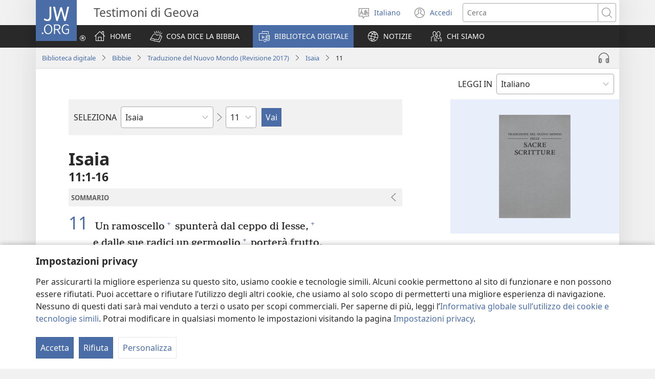

--- FILE ---
content_type: text/html; charset=utf-8
request_url: https://www.jw.org/it/biblioteca-digitale/bibbia/nwt/libri/isaia/11/
body_size: 67551
content:
<!DOCTYPE html>

<html lang="it" dir="ltr" xml:lang="it" prefix="og: http://ogp.me/ns#">

   <head>
      <meta charset="utf-8" />
      <meta http-equiv="X-UA-Compatible" content="IE=edge,chrome=1" />
      <base href="https://www.jw.org/"><!--[if lte IE 6]></base><![endif]-->
      <title>Isaia 11 | la Bibbia online | Traduzione del Nuovo Mondo</title>
      <meta http-equiv="Content-type" content="text/html; charset=utf-8" />
<meta name="keywords" content="isaia 11, la bibbia, bibbia online, traduzione del nuovo mondo, sacre scritture, nwt, tnm, testimoni di geova" />
<meta name="description" content="Isaia&amp;nbsp;11:1-16—&amp;nbsp;Leggi la Bibbia online o scaricala gratuitamente. La Traduzione del Nuovo Mondo delle Sacre Scritture è pubblicata dai Testimoni di Geova." />
<link rel="alternate" type="text/html" title="Libri della Bibbia" hreflang="it" href="https://www.jw.org/it/biblioteca-digitale/bibbia/nwt/libri/" />
<link rel="alternate" type="text/html" title="Books of the Bible" hreflang="en" href="https://www.jw.org/en/library/bible/nwt/books/" />
<link rel="alternate" type="text/html" title="Книги Біблії" hreflang="uk" href="https://www.jw.org/uk/%D0%B1%D1%96%D0%B1%D0%BB%D1%96%D0%BE%D1%82%D0%B5%D0%BA%D0%B0/%D0%B1%D1%96%D0%B1%D0%BB%D1%96%D1%8F/nwt/%D0%BA%D0%BD%D0%B8%D0%B3%D0%B8/" />
<link rel="alternate" type="text/html" title="Piibliraamatud" hreflang="et" href="https://www.jw.org/et/raamatukogu/piibel/nwt/raamatud/" />
<link rel="alternate" type="text/html" title="iVola ena iVolatabu" hreflang="fj" href="https://www.jw.org/fj/ka-e-vakarautaki/ivolatabu/nwt/ivola/" />
<link rel="alternate" type="text/html" title="የመጽሐፍ ቅዱስ መጻሕፍት" hreflang="am" href="https://www.jw.org/am/%E1%88%8B%E1%8B%AD%E1%89%A5%E1%88%A8%E1%88%AA/%E1%88%98%E1%8C%BD%E1%88%90%E1%8D%8D-%E1%89%85%E1%8B%B1%E1%88%B5/nwt/%E1%88%98%E1%8C%BB%E1%88%95%E1%8D%8D%E1%89%B5/" />
<link rel="alternate" type="text/html" title="Киелі жазбалардың кітаптары" hreflang="kk" href="https://www.jw.org/kk/%D0%BA%D1%96%D1%82%D0%B0%D0%BF%D1%85%D0%B0%D0%BD%D0%B0/%D0%BA%D0%B8%D0%B5%D0%BB%D1%96-%D0%BA%D1%96%D1%82%D0%B0%D0%BF/nwt/%D0%BA%D1%96%D1%82%D0%B0%D0%BF%D1%82%D0%B0%D1%80/" />
<link rel="alternate" type="text/html" title="Biblia-gbalẽwo" hreflang="ee" href="https://www.jw.org/ee/agbal%E1%BA%BDwo-kple-nu-bubuwo/bible/nwt/agbal%E1%BA%BDwo/" />
<link rel="alternate" type="text/html" title="Mündəricat" hreflang="az" href="https://www.jw.org/az/kitabxana/muqeddes-kitab/nwt/m%C3%BCnd%C9%99ricat/" />
<link rel="alternate" type="text/html" title="Livros da Bíblia" hreflang="pt" href="https://www.jw.org/pt/biblioteca/biblia/nwt/livros/" />
<link rel="alternate" type="text/html" title="Mga Libro sang Biblia" hreflang="hil" href="https://www.jw.org/hil/library/biblia/nwt/libro/" />
<link rel="alternate" type="text/html" title="Liv ki gen nan Bib la" hreflang="ht" href="https://www.jw.org/ht/bibliyotek/bib/nwt/liv-yo/" />
<link rel="alternate" type="text/html" title="รายชื่อหนังสือในคัมภีร์ไบเบิล" hreflang="th" href="https://www.jw.org/th/%E0%B8%AB%E0%B8%99%E0%B8%B1%E0%B8%87%E0%B8%AA%E0%B8%B7%E0%B8%AD%E0%B9%81%E0%B8%A5%E0%B8%B0%E0%B8%AA%E0%B8%B7%E0%B9%88%E0%B8%AD%E0%B8%95%E0%B9%88%E0%B8%B2%E0%B8%87%E0%B9%86/%E0%B8%84%E0%B8%B1%E0%B8%A1%E0%B8%A0%E0%B8%B5%E0%B8%A3%E0%B9%8C%E0%B9%84%E0%B8%9A%E0%B9%80%E0%B8%9A%E0%B8%B4%E0%B8%A5/nwt/%E0%B8%A3%E0%B8%B2%E0%B8%A2%E0%B8%8A%E0%B8%B7%E0%B9%88%E0%B8%AD%E0%B8%AB%E0%B8%99%E0%B8%B1%E0%B8%87%E0%B8%AA%E0%B8%B7%E0%B8%AD/" />
<link rel="alternate" type="text/html" title="Ebitabo Ebiri mu Bayibuli" hreflang="lg" href="https://www.jw.org/lg/layibulale/bayibuli/nwt/ebitabo/" />
<link rel="alternate" type="text/html" title="Owe Biblu Tọn Lẹ" hreflang="guw" href="https://www.jw.org/guw/Wes%E1%BA%B9dot%E1%BA%B9n/biblu/nwt/owe-l%E1%BA%B9/" />
<link rel="alternate" type="text/html" title="Saray Libro na Biblia" hreflang="pag" href="https://www.jw.org/pag/librarya/biblia/nwt/libro/" />
<link rel="alternate" type="text/html" title="Изге Язмалар китаплары" hreflang="tt" href="https://www.jw.org/tt/%D0%BA%D0%B8%D1%82%D0%B0%D0%BF%D1%85%D0%B0%D0%BD%D3%99/%D0%B8%D0%B7%D0%B3%D0%B5-%D1%8F%D0%B7%D0%BC%D0%B0%D0%BB%D0%B0%D1%80/nwt/%D0%BA%D0%B8%D1%82%D0%B0%D0%BF%D0%BB%D0%B0%D1%80/" />
<link rel="alternate" type="text/html" title="መጻሕፍቲ መጽሓፍ ቅዱስ" hreflang="ti" href="https://www.jw.org/ti/%E1%89%A4%E1%89%B0-%E1%88%98%E1%8C%BB%E1%88%95%E1%8D%8D%E1%89%B2/%E1%88%98%E1%8C%BD%E1%88%93%E1%8D%8D-%E1%89%85%E1%8B%B1%E1%88%B5/nwt/%E1%88%98%E1%8C%BB%E1%88%95%E1%8D%8D%E1%89%B2/" />
<link rel="alternate" type="text/html" title="Mabuku gha mu Baibolo" hreflang="tum" href="https://www.jw.org/tum/layibulare/baibolo/nwt/mabuku/" />
<link rel="alternate" type="text/html" title="Mikanda ya Biblia" hreflang="kg" href="https://www.jw.org/kg/biblioteke/biblia/nwt/mikanda/" />
<link rel="alternate" type="text/html" title="Livros da Bíblia" hreflang="pt-pt" href="https://www.jw.org/pt-pt/biblioteca/biblia/nwt/livros/" />
<link rel="alternate" type="text/html" title="Mabbuku aamu Bbaibbele" hreflang="toi" href="https://www.jw.org/toi/laibbulali/bbaibbele/nwt/mabbuku/" />
<link rel="alternate" type="text/html" title="बाइबल की किताबें" hreflang="hi" href="https://www.jw.org/hi/%E0%A4%B2%E0%A4%BE%E0%A4%87%E0%A4%AC%E0%A5%8D%E0%A4%B0%E0%A5%87%E0%A4%B0%E0%A5%80/%E0%A4%AC%E0%A4%BE%E0%A4%87%E0%A4%AC%E0%A4%B2/nwt/%E0%A4%95%E0%A4%BF%E0%A4%A4%E0%A4%BE%E0%A4%AC%E0%A5%87%E0%A4%82/" />
<link rel="alternate" type="text/html" title="பைபிளிலுள்ள புத்தகங்கள்" hreflang="ta" href="https://www.jw.org/ta/%E0%AE%B2%E0%AF%88%E0%AE%AA%E0%AF%8D%E0%AE%B0%E0%AE%B0%E0%AE%BF/%E0%AE%AA%E0%AF%88%E0%AE%AA%E0%AE%BF%E0%AE%B3%E0%AF%8D/nwt/%E0%AE%AA%E0%AF%81%E0%AE%A4%E0%AF%8D%E0%AE%A4%E0%AE%95%E0%AE%99%E0%AF%8D%E0%AE%95%E0%AE%B3%E0%AF%8D/" />
<link rel="alternate" type="text/html" title="Libuka Zefumaneha Mwa Bibele" hreflang="loz" href="https://www.jw.org/loz/sifalana/bibele/nwt/libuka/" />
<link rel="alternate" type="text/html" title="ကျမ်းစောင်များ" hreflang="my" href="https://www.jw.org/my/%E1%80%85%E1%80%AC%E1%80%80%E1%80%BC%E1%80%8A%E1%80%B7%E1%80%BA%E1%80%90%E1%80%AD%E1%80%AF%E1%80%80%E1%80%BA/%E1%80%9E%E1%80%99%E1%80%B9%E1%80%99%E1%80%AC%E1%80%80%E1%80%BB%E1%80%99%E1%80%BA%E1%80%B8%E1%80%85%E1%80%AC/nwt/%E1%80%80%E1%80%BB%E1%80%99%E1%80%BA%E1%80%B8/" />
<link rel="alternate" type="text/html" title="Các sách trong Kinh Thánh" hreflang="vi" href="https://www.jw.org/vi/thu-vien/kinh-thanh/nwt/cac-sach/" />
<link rel="alternate" type="text/html" title="Ambeti ti Bible" hreflang="sg" href="https://www.jw.org/sg/biblioth%C3%A8que/bible/nwt/ambeti/" />
<link rel="alternate" type="text/html" title="ബൈ​ബി​ളി​ലെ പുസ്‌ത​കങ്ങൾ" hreflang="ml" href="https://www.jw.org/ml/%E0%B4%B2%E0%B5%88%E0%B4%AC%E0%B5%8D%E0%B4%B0%E0%B4%B1%E0%B4%BF/%E0%B4%AC%E0%B5%88%E0%B4%AC%E0%B4%BF%E0%B5%BE/nwt/%E0%B4%AA%E0%B5%81%E0%B4%B8%E0%B5%8D%E2%80%8C%E0%B4%A4%E0%B4%95%E0%B4%99%E0%B5%8D%E0%B4%99%E0%B5%BE/" />
<link rel="alternate" type="text/html" title="Мүндәриҹат" hreflang="az-cyrl" href="https://www.jw.org/az-cyrl/kitabxana/%D0%BC%D2%AF%D0%B3%D3%99%D0%B4%D0%B4%D3%99%D1%81-%D0%BA%D0%B8%D1%82%D0%B0%D0%B1/nwt/%D0%BC%D2%AF%D0%BD%D0%B4%D3%99%D1%80%D0%B8%D2%B9%D0%B0%D1%82/" />
<link rel="alternate" type="text/html" title="Bijbelboeken" hreflang="nl" href="https://www.jw.org/nl/bibliotheek/bijbel/nwt/boeken/" />
<link rel="alternate" type="text/html" title="Ngaahi Tohi ʻo e Tohi Tapu" hreflang="to" href="https://www.jw.org/to/laipeli/tohi-tapu/nwt/ngaahi-tohi/" />
<link rel="alternate" type="text/html" title="Муқаддас Китобдаги китоблар рўйхати" hreflang="uz-cyrl" href="https://www.jw.org/uz-cyrl/%D0%BA%D1%83%D1%82%D1%83%D0%B1%D1%85%D0%BE%D0%BD%D0%B0/%D0%BC%D1%83%D2%9B%D0%B0%D0%B4%D0%B4%D0%B0%D1%81-%D0%BA%D0%B8%D1%82%D0%BE%D0%B1/nwt/%D0%BA%D0%B8%D1%82%D0%BE%D0%B1%D0%BB%D0%B0%D1%80/" />
<link rel="alternate" type="text/html" title="Booki n te Baibara" hreflang="gil" href="https://www.jw.org/gil/Bwaai-Aika-Kakaongora/baibara/nwt/booki/" />
<link rel="alternate" type="text/html" title="Mêna a mikanda ne dilondangana diayi" hreflang="lua" href="https://www.jw.org/lua/tshitekelu-tshia-mikanda/bible/nwt/mikanda/" />
<link rel="alternate" type="text/html" title="Vitabu vya Biblia" hreflang="sw" href="https://www.jw.org/sw/maktaba/biblia/nwt/vitabu/" />
<link rel="alternate" type="text/html" title="Βιβλία της Αγίας Γραφής" hreflang="el" href="https://www.jw.org/el/%CE%B2%CE%B9%CE%B2%CE%BB%CE%B9%CE%BF%CE%B8%CE%AE%CE%BA%CE%B7/%CE%B1%CE%B3%CE%AF%CE%B1-%CE%B3%CF%81%CE%B1%CF%86%CE%AE/nwt/%CE%B2%CE%B9%CE%B2%CE%BB%CE%AF%CE%B1/" />
<link rel="alternate" type="text/html" title="Biblia Mli Woji" hreflang="gaa" href="https://www.jw.org/gaa/woji-k%C9%9B-nibii/biblia/nwt/woji/" />
<link rel="alternate" type="text/html" title="Buku-Buku Bible" hreflang="ms" href="https://www.jw.org/ms/perpustakaan/bible/nwt/buku/" />
<link rel="alternate" type="text/html" title="Buku-Buku dalam Alkitab" hreflang="id" href="https://www.jw.org/id/perpustakaan/alkitab/nwt/buku-alkitab/" />
<link rel="alternate" type="text/html" title="A Biblia könyvei" hreflang="hu" href="https://www.jw.org/hu/konyvtar/biblia/nwt/konyvek/" />
<link rel="alternate" type="text/html" title="Bibelens bøger" hreflang="da" href="https://www.jw.org/da/bibliotek/bibelen/nwt/b%C3%B8ger/" />
<link rel="alternate" type="text/html" title="Bøkene i Bibelen" hreflang="no" href="https://www.jw.org/no/bibliotek/bibelen/nwt/innholdsfortegnelse/" />
<link rel="alternate" type="text/html" title="Bibelböcker" hreflang="sv" href="https://www.jw.org/sv/bibliotek/bibeln/nwt/b%C3%B6cker/" />
<link rel="alternate" type="text/html" title="बाइबलका किताबहरू" hreflang="ne" href="https://www.jw.org/ne/%E0%A4%B2%E0%A4%BE%E0%A4%87%E0%A4%AC%E0%A5%8D%E0%A4%B0%E0%A5%87%E0%A4%B0%E0%A5%80/%E0%A4%AC%E0%A4%BE%E0%A4%87%E0%A4%AC%E0%A4%B2/nwt/%E0%A4%95%E0%A4%BF%E0%A4%A4%E0%A4%BE%E0%A4%AC%E0%A4%B9%E0%A4%B0%E0%A5%82/" />
<link rel="alternate" type="text/html" title="Tusi o te Tusi Tapu" hreflang="tvl" href="https://www.jw.org/tvl/tusi/tusi-tapu/nwt/tusi/" />
<link rel="alternate" type="text/html" title="Livres de la Bible" hreflang="fr" href="https://www.jw.org/fr/biblioth%C3%A8que/bible/nwt/livres/" />
<link rel="alternate" type="text/html" title="Księgi biblijne" hreflang="pl" href="https://www.jw.org/pl/biblioteka/biblia/nwt/ksiegi-biblijne/" />
<link rel="alternate" type="text/html" title="Vitabu vya Biblia" hreflang="swc" href="https://www.jw.org/swc/maktaba/biblia/nwt/vitabu/" />
<link rel="alternate" type="text/html" title="Mikanda ya mu Bible" hreflang="lu" href="https://www.jw.org/lu/kib%C4%ABko/bible/nwt/mikanda/" />
<link rel="alternate" type="text/html" title="Dagiti Libro ti Biblia" hreflang="ilo" href="https://www.jw.org/ilo/libraria/biblia/nwt/dagiti-libro/" />
<link rel="alternate" type="text/html" title="성경의 책들" hreflang="ko" href="https://www.jw.org/ko/%EB%9D%BC%EC%9D%B4%EB%B8%8C%EB%9F%AC%EB%A6%AC/%EC%84%B1%EA%B2%BD/nwt/%EB%AA%A9%EC%B0%A8/" />
<link rel="alternate" type="text/html" title="Ol Buk Bilong Baibel" hreflang="tpi" href="https://www.jw.org/tpi/laibreri/baibel/nwt/ol-buk/" />
<link rel="alternate" type="text/html" title="Livru sira iha Bíblia" hreflang="tdt" href="https://www.jw.org/tdt/biblioteka/b%C3%ADblia/nwt/livru-sira/" />
<link rel="alternate" type="text/html" title="Mabuku ma Bibilia" hreflang="ki" href="https://www.jw.org/ki/library/bibilia/nwt/mabuku/" />
<link rel="alternate" type="text/html" title="Biblijos knygos" hreflang="lt" href="https://www.jw.org/lt/biblioteka/biblija/nwt/turinys/" />
<link rel="alternate" type="text/html" title="Sisällys" hreflang="fi" href="https://www.jw.org/fi/kirjasto/raamattu/nwt/sis%C3%A4llys/" />
<link rel="alternate" type="text/html" title="Mga Basahon sa Bibliya" hreflang="ceb" href="https://www.jw.org/ceb/librarya/bibliya/nwt/mga-basahon/" />
<link rel="alternate" type="text/html" title="Mga Libro han Biblia" hreflang="war" href="https://www.jw.org/war/librarya/biblia/nwt/mga-libro/" />
<link rel="alternate" type="text/html" title="Àwọn Ìwé Tó Para Pọ̀ Di Bíbélì" hreflang="yo" href="https://www.jw.org/yo/Ohun-T%C3%A1-A-N%C3%AD/bibeli/nwt/awon-iwe/" />
<link rel="alternate" type="text/html" title="Mga Aklat sa Bibliya" hreflang="tl" href="https://www.jw.org/tl/library/bibliya/nwt/mga-aklat/" />
<link rel="alternate" type="text/html" title="Bibelbücher" hreflang="de" href="https://www.jw.org/de/bibliothek/bibel/nwt/bibelbuecher/" />
<link rel="alternate" type="text/html" title="Mabhuku eBhaibheri" hreflang="sn" href="https://www.jw.org/sn/Raibhurari/bhaibheri/nwt/mabhuku/" />
<link rel="alternate" type="text/html" title="聖書の各書" hreflang="ja" href="https://www.jw.org/ja/%E3%83%A9%E3%82%A4%E3%83%96%E3%83%A9%E3%83%AA%E3%83%BC/%E8%81%96%E6%9B%B8/nwt/%E5%90%84%E6%9B%B8/" />
<link rel="alternate" type="text/html" title="聖經卷目" hreflang="cmn-hant" href="https://www.jw.org/cmn-hant/%E5%A4%9A%E5%AA%92%E9%AB%94%E5%9C%96%E6%9B%B8%E9%A4%A8/%E8%81%96%E7%B6%93/nwt/%E8%81%96%E7%B6%93%E5%8D%B7%E7%9B%AE/" />
<link rel="alternate" type="text/html" title="圣经卷目" hreflang="cmn-hans" href="https://www.jw.org/cmn-hans/%E5%A4%9A%E5%AA%92%E4%BD%93%E5%9B%BE%E4%B9%A6%E9%A6%86/%E5%9C%A3%E7%BB%8F/nwt/%E5%9C%A3%E7%BB%8F%E5%8D%B7%E7%9B%AE/" />
<link rel="alternate" type="text/html" title="Libros de la Biblia" hreflang="es" href="https://www.jw.org/es/biblioteca/biblia/nwt/libros/" />
<link rel="alternate" type="text/html" title="اسفار الكتاب المقدس" hreflang="ar" href="https://www.jw.org/ar/%D8%A7%D9%84%D9%85%D9%83%D8%AA%D8%A8%D8%A9/%D8%A7%D9%84%D9%83%D8%AA%D8%A7%D8%A8-%D8%A7%D9%84%D9%85%D9%82%D8%AF%D8%B3/nwt/%D8%A7%D9%84%D8%A7%D8%B3%D9%81%D8%A7%D8%B1/" />
<link rel="alternate" type="text/html" title="Umi lívro de la Biblia" hreflang="gug" href="https://www.jw.org/gug/Vivliot%C3%A9ka/biblia/nwt/livroku%C3%A9ra/" />
<link rel="alternate" type="text/html" title="聖經卷目" hreflang="yue-hant" href="https://www.jw.org/yue-hant/%E5%A4%9A%E5%AA%92%E9%AB%94%E5%9C%96%E6%9B%B8%E9%A4%A8/%E8%81%96%E7%B6%93/nwt/%E8%81%96%E7%B6%93%E5%8D%B7%E7%9B%AE/" />
<link rel="alternate" type="text/html" title="圣经卷目" hreflang="yue-hans" href="https://www.jw.org/yue-hans/%E5%A4%9A%E5%AA%92%E4%BD%93%E5%9B%BE%E4%B9%A6%E9%A6%86/%E5%9C%A3%E7%BB%8F/nwt/%E5%9C%A3%E7%BB%8F%E5%8D%B7%E7%9B%AE/" />
<link rel="alternate" type="text/html" title="Ihâiwarobo norĩ Bíblia na" hreflang="xav" href="https://www.jw.org/xav/romnhoredze-mono/biblia/%EA%9E%8CRe-Ih%C3%A2imana-U-%EA%9E%8C%C3%A2si-Mono-Zadawa-Wasu%EA%9E%8C/ih%C3%A2iwarobo-nor%C4%A9/" />
<link rel="alternate" type="text/html" title="Buge Muma" hreflang="luo" href="https://www.jw.org/luo/laibrari/muma/nwt/buge/" />
<link rel="alternate" type="text/html" title="Biblické knihy" hreflang="sk" href="https://www.jw.org/sk/kniznica/biblia/nwt/knihy/" />
<link rel="alternate" type="text/html" title="Bugu Dza Bivhili" hreflang="ve" href="https://www.jw.org/ve/l%CC%ADaiburari/bivhili/nwt/bugu/" />
<link rel="alternate" type="text/html" title="Biblické knihy" hreflang="cs" href="https://www.jw.org/cs/knihovna/bible/nwt/knihy/" />
<link rel="alternate" type="text/html" title="Bybelboeke" hreflang="af" href="https://www.jw.org/af/biblioteek/bybel/nwt/boeke/" />
<link rel="alternate" type="text/html" title="Mukaddes Kitabyň kitaplary" hreflang="tk" href="https://www.jw.org/tk/edebi%C3%BDatlar/mukaddes-kitap/nwt/kitaplar/" />
<link rel="alternate" type="text/html" title="Iincwadi ZeBhayibhile" hreflang="xh" href="https://www.jw.org/xh/ILayibrari/ibhayibhile/nwt/iincwadi/" />
<link rel="alternate" type="text/html" title="బైబిలు పుస్తకాలు" hreflang="te" href="https://www.jw.org/te/%E0%B0%B2%E0%B1%88%E0%B0%AC%E0%B1%8D%E0%B0%B0%E0%B0%B0%E0%B1%80/%E0%B0%AC%E0%B1%88%E0%B0%AC%E0%B0%BF%E0%B0%B2%E0%B1%81/nwt/%E0%B0%AA%E0%B1%81%E0%B0%B8%E0%B1%8D%E0%B0%A4%E0%B0%95%E0%B0%BE%E0%B0%B2%E0%B1%81/" />
<link rel="alternate" type="text/html" title="U libroiloʼob le Bibliaoʼ" hreflang="yua" href="https://www.jw.org/yua/publicacionoob/biblia/nwt/libroob/" />
<link rel="alternate" type="text/html" title="Nkanda mia Bibila" hreflang="kwy" href="https://www.jw.org/kwy/lundilu/bibila/nwt/nkanda/" />
<link rel="alternate" type="text/html" title="Mbuluku Mɔɔ Wɔ Baebolo Ne Anu" hreflang="nzi" href="https://www.jw.org/nzi/niny%C9%9Bneziel%C9%9Bleka/baebolo/nwt/mbuluku/" />
<link rel="alternate" type="text/html" title="Librat e Biblës" hreflang="sq" href="https://www.jw.org/sq/biblioteke/bibla/nwt/libra/" />
<link rel="alternate" type="text/html" title="ספרי המקרא" hreflang="he" href="https://www.jw.org/he/%D7%A1%D7%A4%D7%A8%D7%99%D7%99%D7%94/%D7%94%D7%AA%D7%A0%D7%9A-%D7%95%D7%9B%D7%AA%D7%91%D7%99-%D7%94%D7%A7%D7%95%D7%93%D7%A9-%D7%94%D7%99%D7%95%D7%95%D7%A0%D7%99%D7%99%D7%9D/nwt/%D7%A1%D7%A4%D7%A8%D7%99%D7%9D/" />
<link rel="alternate" type="text/html" title="Muqaddas Kitobdagi kitoblar ro‘yxati" hreflang="uz-latn" href="https://www.jw.org/uz-latn/kutubxona/muqaddas-kitob/nwt/kitoblar/" />
<link rel="alternate" type="text/html" title="Cărțile Bibliei" hreflang="ro" href="https://www.jw.org/ro/biblioteca/biblia/nwt/carti/" />
<link rel="alternate" type="text/html" title="Библијске књиге" hreflang="sr-cyrl" href="https://www.jw.org/sr-cyrl/%D0%B1%D0%B8%D0%B1%D0%BB%D0%B8%D0%BE%D1%82%D0%B5%D0%BA%D0%B0/%D1%81%D0%B2%D0%B5%D1%82%D0%BE-%D0%BF%D0%B8%D1%81%D0%BC%D0%BE/nwt/%D0%BA%D1%9A%D0%B8%D0%B3%D0%B5/" />
<link rel="alternate" type="text/html" title="Biblijske knjige" hreflang="sr-latn" href="https://www.jw.org/sr-latn/biblioteka/sveto-pismo/nwt/knjige/" />
<link rel="alternate" type="text/html" title="Knjige Biblije" hreflang="hr" href="https://www.jw.org/hr/biblioteka/biblija/nwt/knjige/" />
<link rel="alternate" type="text/html" title="ბიბლიის წიგნები" hreflang="ka" href="https://www.jw.org/ka/%E1%83%91%E1%83%98%E1%83%91%E1%83%9A%E1%83%98%E1%83%9D%E1%83%97%E1%83%94%E1%83%99%E1%83%90/%E1%83%91%E1%83%98%E1%83%91%E1%83%9A%E1%83%98%E1%83%90/nwt/%E1%83%AC%E1%83%98%E1%83%92%E1%83%9C%E1%83%94%E1%83%91%E1%83%98/" />
<link rel="alternate" type="text/html" title="Tincwadzi TeliBhayibheli" hreflang="ss" href="https://www.jw.org/ss/luhla-lwetintfo-letitfolakalako/libhayibheli/nwt/tincwadzi/" />
<link rel="alternate" type="text/html" title="Tibuku ta Bibele" hreflang="ts" href="https://www.jw.org/ts/layiburari/bibele/nwt/tibuku/" />
<link rel="alternate" type="text/html" title="Izincwadi ZeBhayibheli" hreflang="zu" href="https://www.jw.org/zu/umtapo/ibhayibheli/nwt/izincwadi/" />
<link rel="alternate" type="text/html" title="Mabuku nga mu Bayibolu" hreflang="tog" href="https://www.jw.org/tog/layibulare/bayibolu/nwt/mabuku/" />
<link rel="alternate" type="text/html" title="Saturs" hreflang="lv" href="https://www.jw.org/lv/bibliot%C4%93ka/b%C4%ABbele/nwt/saturs/" />
<link rel="alternate" type="text/html" title="Ol Buk Blong Baebol" hreflang="bi" href="https://www.jw.org/bi/laebri/baebol/nwt/ol-buk/" />
<link rel="alternate" type="text/html" title="Kitaabota Kitaaba Qulqulluu" hreflang="om" href="https://www.jw.org/om/laayibrarii/kitaaba-qulqulluu/nwt/kitaabota/" />
<link rel="alternate" type="text/html" title="बायबलची पुस्तकं" hreflang="mr" href="https://www.jw.org/mr/%E0%A4%B2%E0%A4%BE%E0%A4%AF%E0%A4%AC%E0%A5%8D%E0%A4%B0%E0%A4%B0%E0%A5%80/%E0%A4%AC%E0%A4%BE%E0%A4%AF%E0%A4%AC%E0%A4%B2/nwt/%E0%A4%AA%E0%A5%81%E0%A4%B8%E0%A5%8D%E0%A4%A4%E0%A4%95%E0%A4%82/" />
<link rel="alternate" type="text/html" title="ಬೈಬಲಲ್ಲಿರೋ ಪುಸ್ತಕಗಳು" hreflang="kn" href="https://www.jw.org/kn/%E0%B2%B2%E0%B3%88%E0%B2%AC%E0%B3%8D%E0%B2%B0%E0%B2%B0%E0%B2%BF/%E0%B2%AC%E0%B3%88%E0%B2%AC%E0%B2%B2%E0%B3%8D%E2%80%8C/nwt/%E0%B2%AA%E0%B3%81%E0%B2%B8%E0%B3%8D%E0%B2%A4%E0%B2%95%E0%B2%97%E0%B2%B3%E0%B3%81/" />
<link rel="alternate" type="text/html" title="ਬਾਈਬਲ ਦੀਆਂ ਕਿਤਾਬਾਂ" hreflang="pa" href="https://www.jw.org/pa/%E0%A8%B2%E0%A8%BE%E0%A8%87%E0%A8%AC%E0%A9%8D%E0%A8%B0%E0%A9%87%E0%A8%B0%E0%A9%80/%E0%A8%AC%E0%A8%BE%E0%A8%88%E0%A8%AC%E0%A8%B2/nwt/%E0%A8%95%E0%A8%BF%E0%A8%A4%E0%A8%BE%E0%A8%AC%E0%A8%BE%E0%A8%82/" />
<link rel="alternate" type="text/html" title="બાઇબલનાં પુસ્તકો" hreflang="gu" href="https://www.jw.org/gu/%E0%AA%B2%E0%AA%BE%E0%AA%87%E0%AA%AC%E0%AB%8D%E0%AA%B0%E0%AB%87%E0%AA%B0%E0%AB%80/%E0%AA%AC%E0%AA%BE%E0%AA%87%E0%AA%AC%E0%AA%B2/nwt/%E0%AA%AA%E0%AB%81%E0%AA%B8%E0%AB%8D%E0%AA%A4%E0%AA%95%E0%AB%8B/" />
<link rel="alternate" type="text/html" title="Akka Bukku na di Bibel" hreflang="bbc" href="https://www.jw.org/bbc/perpustakaan/bibel/nwt/akka-bukku/" />
<link rel="alternate" type="text/html" title="Buku-Buku ing Alkitab" hreflang="jv" href="https://www.jw.org/jv/perpustakaan/alkitab/nwt/buku/" />
<link rel="alternate" type="text/html" title="Alivulu Embimbiliya" hreflang="umb" href="https://www.jw.org/umb/ociseleko-calivulu/embimbiliya/nwt/alivulu/" />
<link rel="alternate" type="text/html" title="Buka Bibilia" hreflang="ty" href="https://www.jw.org/ty/piahia/bibilia/nwt/buka/" />
<link rel="alternate" type="text/html" title="Dibuka Tsa Baebele" hreflang="tn" href="https://www.jw.org/tn/laeborari/baebele/nwt/dibuka/" />
<link rel="alternate" type="text/html" title="Bible Mu Nhoma" hreflang="tw" href="https://www.jw.org/tw/nhomakorabea/bible/nwt/nhoma/" />
<link rel="alternate" type="text/html" title="বাইবেলের বই" hreflang="bn" href="https://www.jw.org/bn/%E0%A6%B2%E0%A6%BE%E0%A6%87%E0%A6%AC%E0%A7%8D%E0%A6%B0%E0%A7%87%E0%A6%B0%E0%A6%BF/%E0%A6%AC%E0%A6%BE%E0%A6%87%E0%A6%AC%E0%A7%87%E0%A6%B2/nwt/%E0%A6%AC%E0%A6%87/" />
<link rel="alternate" type="text/html" title="Aha Akwụkwọ Niile Malite n’Isi Ruo ná Ngwụcha" hreflang="ig" href="https://www.jw.org/ig/ihe-ndi-anyi-nwere/baibul/nwt/Aha-Akw%E1%BB%A5kw%E1%BB%8D-Niile-Malite-nIsi-Ruo-n%C3%A1-Ngw%E1%BB%A5cha/" />
<link rel="alternate" type="text/html" title="សៀវភៅផ្សេងៗក្នុងគម្ពីរ" hreflang="km" href="https://www.jw.org/km/%E1%9E%94%E1%9E%8E%E1%9F%92%E1%9E%8E%E1%9E%B6%E1%9E%9B%E1%9F%90%E1%9E%99/%E1%9E%82%E1%9E%98%E1%9F%92%E1%9E%96%E1%9E%B8%E1%9E%9A/nwt/%E1%9E%9F%E1%9F%80%E1%9E%9C%E1%9E%97%E1%9F%85/" />
<link rel="alternate" type="text/html" title="Baibel Bukadia" hreflang="ho" href="https://www.jw.org/ho/laibri/baibel/nwt/buka/" />
<link rel="alternate" type="text/html" title="Китобҳои Китоби Муқаддас" hreflang="tg" href="https://www.jw.org/tg/%D0%BA%D0%B8%D1%82%D0%BE%D0%B1%D1%85%D0%BE%D0%BD%D0%B0/%D0%BA%D0%B8%D1%82%D0%BE%D0%B1%D0%B8-%D0%BC%D1%83%D2%9B%D0%B0%D0%B4%D0%B4%D0%B0%D1%81/nwt/%D0%BA%D0%B8%D1%82%D0%BE%D0%B1%D2%B3%D0%BE/" />
<link rel="alternate" type="text/html" title="Mga Libro kan Bibliya" hreflang="bcl" href="https://www.jw.org/bcl/librarya/bibliya/nwt/mga-libro/" />
<link rel="alternate" type="text/html" title="Книги Библии" hreflang="ru" href="https://www.jw.org/ru/%D0%B1%D0%B8%D0%B1%D0%BB%D0%B8%D0%BE%D1%82%D0%B5%D0%BA%D0%B0/%D0%B1%D0%B8%D0%B1%D0%BB%D0%B8%D1%8F/nwt/%D1%81%D0%BE%D0%B4%D0%B5%D1%80%D0%B6%D0%B0%D0%BD%D0%B8%D0%B5/" />
<link rel="alternate" type="text/html" title="Libronaka" hreflang="ay" href="https://www.jw.org/ay/biblioteca/biblia/nwt/libronaka/" />
<link rel="alternate" type="text/html" title="Te ʼu Tohi" hreflang="wls" href="https://www.jw.org/wls/te-%CA%BCu-tohi-ne%CA%BCe-filifili/tohi-tapu/nwt/tohi/" />
<link rel="alternate" type="text/html" title="Buku-Buku dina Alkitab" hreflang="su" href="https://www.jw.org/su/perpustakaan/alkitab/nwt/buku/" />
<link rel="alternate" type="text/html" title="Nòmber i Órden di e Bukinan" hreflang="pap" href="https://www.jw.org/pap/biblioteka/beibel/nwt/buki/" />
<link rel="alternate" type="text/html" title="Boky ato Amin’ny Baiboly" hreflang="mg" href="https://www.jw.org/mg/zavatra-misy/baiboly/nwt/boky/" />
<link rel="alternate" type="text/html" title="Librospa sutisnin" hreflang="qu" href="https://www.jw.org/qu/publicaciones/biblia/nwt/libros/" />
<link rel="alternate" type="text/html" title="bible ki kitabein" hreflang="hi-latn" href="https://www.jw.org/hi-latn/library/bible/nwt/kitabein/" />
<link rel="alternate" type="text/html" title="bible diya kitaba" hreflang="pa-latn" href="https://www.jw.org/pa-latn/library/bible/nwt/kitaba/" />
<link rel="alternate" type="text/html" title=" کتاب‌های کتاب مقدّس" hreflang="fa" href="https://www.jw.org/fa/%DA%A9%D8%AA%D8%A7%D8%A8%D8%AE%D8%A7%D9%86%D9%87/%DA%A9%D8%AA%D8%A7%D8%A8-%D9%85%D9%82%D8%AF%D8%B3/nwt/%DA%A9%D8%AA%D8%A7%D8%A8%E2%80%8C%D9%87%D8%A7/" />
<link rel="alternate" type="text/html" title="Knjige Svetega pisma" hreflang="sl" href="https://www.jw.org/sl/knjiznica/sveto-pismo/nwt/knjige/" />
<link rel="alternate" type="text/html" title="Omambo Ombiibeli" hreflang="kj" href="https://www.jw.org/kj/ongulumambo/ombiibeli/nwt/omambo/" />
<link rel="alternate" type="text/html" title="Il-Kotba tal-Bibbja" hreflang="mt" href="https://www.jw.org/mt/librerija/bibbja/nwt/kotba/" />
<link rel="alternate" type="text/html" title="ປຶ້ມໃນຄຳພີໄບເບິນ" hreflang="lo" href="https://www.jw.org/lo/%E0%BA%AA%E0%BA%B7%E0%BB%88%E0%BB%81%E0%BA%A5%E0%BA%B0%E0%BA%AA%E0%BA%B4%E0%BB%88%E0%BA%87%E0%BA%9E%E0%BA%B4%E0%BA%A1/%E0%BA%84%E0%BA%B3%E0%BA%9E%E0%BA%B5%E0%BB%84%E0%BA%9A%E0%BB%80%E0%BA%9A%E0%BA%B4%E0%BA%99/nwt/%E0%BA%9B%E0%BA%B6%E0%BB%89%E0%BA%A1/" />
<link rel="alternate" type="text/html" title="Bækur Biblíunnar" hreflang="is" href="https://www.jw.org/is/b%C3%B3kasafn/biblia/nwt/b%C3%A6kur/" />
<link rel="alternate" type="text/html" title="Dipuku Tsa Bhayibele" hreflang="nso-x-spl" href="https://www.jw.org/nso-x-spl/layibhrari/baebele/nwt/dipuku/" />
<link rel="alternate" type="text/html" title="လံာ်စီဆှံ အ​ကတြူၢ်​တဖၣ်" hreflang="ksw" href="https://www.jw.org/ksw/%E1%80%9C%E1%80%B6%E1%80%AC%E1%80%BA%E1%80%9C%E1%80%B2%E1%81%A2%E1%80%BA%E1%80%90%E1%80%96%E1%81%A3%E1%80%BA/%E1%80%9C%E1%80%B6%E1%80%AC%E1%80%BA%E1%80%85%E1%80%AE%E1%80%86%E1%80%BE%E1%80%B6/nwt/%E1%80%9C%E1%80%B6%E1%80%AC%E1%80%BA%E1%80%A1%E1%80%80%E1%80%90%E1%80%BC%E1%80%B0%E1%81%A2%E1%80%BA%E1%80%90%E1%80%96%E1%81%A3%E1%80%BA/" />
<link rel="alternate" type="text/html" title="Llibres de la Bíblia" hreflang="cat" href="https://www.jw.org/cat/biblioteca/b%C3%ADblia/nwt/llibres/" />
<link rel="alternate" type="text/html" title="Bann liv Labib" hreflang="crs" href="https://www.jw.org/crs/bibliotek/labib/nwt/bann-liv/" />
<link rel="alternate" type="text/html" title="Biblu’n nun fluwa mun" hreflang="bci" href="https://www.jw.org/bci/fluwa-mun/biblu/nwt/fluwa/" />
<link rel="alternate" type="text/html" title="Iincwadi ZeBhayibheli" hreflang="nr" href="https://www.jw.org/nr/ilayibhrari/ibhayibheli/nwt/iincwadi/" />
<link rel="alternate" type="text/html" title="Libuka Tsa Bibele" hreflang="st" href="https://www.jw.org/st/laebrari/bibele/nwt/buka/" />
<link rel="alternate" type="text/html" title="Dibuka tsa Bibele" hreflang="st-za" href="https://www.jw.org/st-za/laebrari/bibele/nwt/dibuka/" />
<link rel="alternate" type="text/html" title="Amabizo Amabhuku AseBhayibhilini" hreflang="nd" href="https://www.jw.org/nd/izinto-ezikhona/ibhayibhili/nwt/amabhuku/" />
<link rel="alternate" type="text/html" title="Bibliachö librukuna" hreflang="que" href="https://www.jw.org/que/ruray%C3%A4munq%C3%A4kuna/biblia/nwt/librukuna/" />
<link rel="alternate" type="text/html" title="Bibliapi librokuna" hreflang="quz" href="https://www.jw.org/quz/Qelqakuna/biblia/nwt/librokuna/" />
<link rel="alternate" type="text/html" title="Bibliapa libronkuna" hreflang="quy" href="https://www.jw.org/quy/qellqakuna/biblia/nwt/librokuna/" />
<link rel="alternate" type="text/html" title="Mabukhu a m’Bhibhlya" hreflang="seh" href="https://www.jw.org/seh/bhibhliyoteka/bhibhlya/nwt/mabukhu/" />
<link rel="alternate" type="text/html" title="كيە‌لى جازبالاردىڭ كىتاپتارى" hreflang="kk-arab" href="https://www.jw.org/kk-arab/%D9%83%D9%89%D8%AA%D8%A7%D9%BE%D8%AD%D8%A7%D9%86%D8%A7/%D9%83%D9%8A%DB%95%E2%80%8C%D9%84%D9%89-%D9%83%D9%89%D8%AA%D8%A7%D9%BE/nwt/%D9%83%D9%89%D8%AA%D8%A7%D9%BE%D8%AA%D8%A7%D8%B1/" />
<link rel="alternate" type="text/html" title="Mabuku ya Bibele" hreflang="tso-mz" href="https://www.jw.org/tso-mz/bibliyoteka/bibele/nwt/mabuku/" />
<link rel="alternate" type="text/html" title="Iliivuru sa Biibiliya" hreflang="vmw" href="https://www.jw.org/vmw/Ebibilioteka/biibiliya/nwt/iliivuru/" />
<link rel="alternate" type="text/html" title="Библири кӗнекесем" hreflang="cv" href="https://www.jw.org/cv/%D0%B1%D0%B8%D0%B1%D0%BB%D0%B8%D0%BE%D1%82%D0%B5%D0%BA%D0%B0/%D0%B1%D0%B8%D0%B1%D0%BB%D0%B8/nwt/%D1%82%D1%83%D0%BF%D0%BC%D0%B0%D0%BB%D0%BB%D0%B8/" />
<link rel="alternate" type="text/html" title="Абиблиа ашәҟәқәа" hreflang="ab" href="https://www.jw.org/ab/%D0%B0%D0%B1%D0%B8%D0%B1%D0%BB%D0%B8%D0%BE%D1%82%D0%B5%D0%BA%D0%B0/%D0%B0%D0%B1%D0%B8%D0%B1%D0%BB%D0%B8%D0%B0/nwt/%D0%B0%D1%88%D3%99%D2%9F%D3%99%D2%9B%D3%99%D0%B0/" />
<link rel="alternate" type="text/html" title="Mabhuku o Bhaibheri" hreflang="ndc" href="https://www.jw.org/ndc/bhibhirioteka/bhaibheri/nwt/mabhuku/" />
<link rel="alternate" type="text/html" title="Bikaat bi Bibel" hreflang="bas" href="https://www.jw.org/bas/bikaat/bibel/nwt/bikaat/" />
<link rel="alternate" type="text/html" title="Mabuku Amuli Baibo" hreflang="mgr" href="https://www.jw.org/mgr/laibulale/baibo/nwt/mabuku/" />
<link rel="alternate" type="text/html" title="Tusi o le Tusi Paia" hreflang="sm" href="https://www.jw.org/sm/lomiga-ma-isi-mea/tusi-paia/nwt/tusi/" />
<link rel="alternate" type="text/html" title="Mabuku ga mu Baibulo" hreflang="yao" href="https://www.jw.org/yao/mabuku/bible/nwt/mabuku/" />
<link rel="alternate" type="text/html" title="Библийн номууд" hreflang="mn" href="https://www.jw.org/mn/%D0%BD%D0%BE%D0%BC%D1%8B%D0%BD-%D1%81%D0%B0%D0%BD/%D0%B1%D0%B8%D0%B1%D0%BB%D0%B8/nwt/%D0%BD%D0%BE%D0%BC%D1%83%D1%83%D0%B4/" />
<link rel="alternate" type="text/html" title="Ibitabo bya Bibiliya" hreflang="rw" href="https://www.jw.org/rw/isomero/bibiliya/nwt/ibitabo/" />
<link rel="alternate" type="text/html" title="Dipuku tša Beibele" hreflang="nso" href="https://www.jw.org/nso/laeprari/beibele/nwt/dipuku/" />
<link rel="alternate" type="text/html" title="Aliivuru a Mpiipiliyani" hreflang="ngl" href="https://www.jw.org/ngl/epiipliyoteka/piipiliya/nwt/aliivuru/" />
<link rel="alternate" type="text/html" title="Bup Mit ba Bup Kudus" hreflang="iba" href="https://www.jw.org/iba/librari/bup-kudus/nwt/bup-mit/" />
<link rel="alternate" type="text/html" title="Изге Яҙма китаптары" hreflang="ba" href="https://www.jw.org/ba/%D0%BA%D0%B8%D1%82%D0%B0%D0%BF%D1%85%D0%B0%D0%BD%D0%B0/%D0%B8%D0%B7%D0%B3%D0%B5-%D1%8F%D2%99%D0%BC%D0%B0/nwt/%D0%BA%D0%B8%D1%82%D0%B0%D0%BF%D1%82%D0%B0%D1%80/" />
<link rel="alternate" type="text/html" title="Bibl taa takayɩsɩ" hreflang="kbp" href="https://www.jw.org/kbp/t%C9%94m-susuu-wondu/bibl/nwt/takay%C9%A9s%C9%A9/" />
<link rel="alternate" type="text/html" title="Biiblã sɛba" hreflang="mos" href="https://www.jw.org/mos/d-s%E1%BA%BDn-yiisi/biible/nwt/books/" />
<link rel="alternate" type="text/html" title="Biblia ñi fillque lifru" hreflang="arn" href="https://www.jw.org/arn/chem-tain-entuel/biblia/nwt/fillque-lifru/" />
<link rel="alternate" type="text/html" title="Baiblo ɔ Mi Womi Ɔmɛ" hreflang="ada" href="https://www.jw.org/ada/nito-he/baiblo/nwt/womihi/" />
<link rel="alternate" type="text/html" title="Di buk dɛn na di Baybul" hreflang="kri" href="https://www.jw.org/kri/laybri/baybul/nwt/buk-d%C9%9Bn/" />
<link rel="alternate" type="text/html" title="بائبل کی کتابیں" hreflang="ur" href="https://www.jw.org/ur/%D9%84%D8%A7%D8%A6%D8%A8%D8%B1%DB%8C%D8%B1%DB%8C/%D8%A8%D8%A7%D8%A6%D8%A8%D9%84/nwt/%DA%A9%D8%AA%D8%A7%D8%A8%DB%8C%DA%BA/" />
<link rel="alternate" type="text/html" title="Librocunapaj shuticuna" hreflang="qug" href="https://www.jw.org/qug/publicacioncuna/biblia/nwt/librocuna/" />
<link rel="alternate" type="text/html" title="Bibliapa librocuna" hreflang="qvi" href="https://www.jw.org/qvi/publicacionguna/bibliacuna/nwt/librocuna/" />
<link rel="alternate" type="text/html" title="Bible-antlim Pustokam" hreflang="gom" href="https://www.jw.org/gom/library/bible/nwt/pustokam/" />
<link rel="alternate" type="text/html" title="বাইবেলৰ কিতাপবোৰ" hreflang="as" href="https://www.jw.org/as/%E0%A6%B2%E0%A6%BE%E0%A6%87%E0%A6%AC%E0%A7%8D%E0%A7%B0%E0%A7%87%E0%A7%B0%E0%A7%80/%E0%A6%AC%E0%A6%BE%E0%A6%87%E0%A6%AC%E0%A7%87%E0%A6%B2/nwt/%E0%A6%95%E0%A6%BF%E0%A6%A4%E0%A6%BE%E0%A6%AA%E0%A6%AC%E0%A7%8B%E0%A7%B0/" />
<link rel="alternate" type="text/html" title="Kňižki andal e Biblija" hreflang="rmc-sk" href="https://www.jw.org/rmc-sk/kniznica/biblija/nwt/knizki/" />
<link rel="alternate" type="text/html" title="Библейски книжки" hreflang="rmy-x-rmv" href="https://www.jw.org/rmy-x-rmv/%D0%B1%D0%B8%D0%B1%D0%BB%D0%B8%D0%B0%D1%82%D0%B5%D0%BA%D0%B0/%D0%B1%D0%B8%D0%B1%D0%BB%D0%B8%D1%8F/nwt/%D0%BA%D0%BD%D0%B8%D0%B6%D0%BA%D0%B8/" />
<link rel="alternate" type="text/html" title="بائبل دِیاں کتاباں" hreflang="pnb" href="https://www.jw.org/pnb/%DA%A9%D8%AA%D8%A7%D8%A8%D8%A7%DA%BA-%D8%AA%DB%92-%D9%88%DB%8C%DA%88%DB%8C%D9%88%D8%B2/%D8%A8%D8%A7%D8%A6%D8%A8%D9%84/nwt/%DA%A9%D8%AA%D8%A7%D8%A8%D8%A7%DA%BA/" />
<link rel="alternate" type="text/html" title="Karaloʼuta suluʼukat tü Bibliakat" hreflang="guc" href="https://www.jw.org/guc/karaloutairua/biblia/nwt/books/" />
<link rel="alternate" type="text/html" title="Βιβλία ι Γραφιάκε" hreflang="rmn-x-rmg" href="https://www.jw.org/rmn-x-rmg/%CE%B2%CE%B9%CE%B2%CE%BB%CE%B9%CE%BF%CE%B8%CE%AE%CE%BA%CE%B7/%CE%B1%CE%B3%CE%AF%CE%B1-%CE%B3%CF%81%CE%B1%CF%86%CE%AE-%CE%BA%CE%BF-%CE%AF%CE%BD%CF%84%CE%B5%CF%81%CE%BD%CE%B5%CF%84/nwt/%CE%B2%CE%B9%CE%B2%CE%BB%CE%AF%CE%B1/" />
<link rel="alternate" type="text/html" title="Buku fu Bijbel" hreflang="srn" href="https://www.jw.org/srn/library/bijbel/nwt/buku/" />
<link rel="alternate" type="text/html" title="ბიბლიაშ წიგნეფ" hreflang="xmf" href="https://www.jw.org/xmf/%E1%83%91%E1%83%98%E1%83%91%E1%83%9A%E1%83%98%E1%83%9D%E1%83%97%E1%83%94%E1%83%99%E1%83%90/%E1%83%91%E1%83%98%E1%83%91%E1%83%9A%E1%83%98%E1%83%90/nwt/%E1%83%AC%E1%83%98%E1%83%92%E1%83%9C%E1%83%94%E1%83%A4/" />
<link rel="alternate" type="text/html" title="Kitêbên Kitêba Pîroz" hreflang="kmr-x-rdu" href="https://www.jw.org/kmr-x-rdu/kit%C3%AAbxane/kiteba-p%C3%AEroz/nwt/kiteb/" />
<link rel="alternate" type="text/html" title="Kitêbên Kitêba Pîroz" hreflang="kmr-x-rd" href="https://www.jw.org/kmr-x-rd/kitebxane/kiteba-piroz/nwt/kiteb/" />
<link rel="alternate" type="text/html" title="Cov Ntawv Vajlugkub" hreflang="hmn" href="https://www.jw.org/hmn/peb-tej-ntaub-ntawv/vajlugkub/nwt/cov-ntawv/" />
<link rel="alternate" type="text/html" title="Libros tlen uala ipan Biblia" hreflang="nch" href="https://www.jw.org/nch/amatlajkuiloli/biblia/nwt/libros/" />
<link rel="alternate" type="text/html" title="Bibliska lila" hreflang="rmn-x-rm" href="https://www.jw.org/rmn-x-rm/biblioteka/biblija/nwt/lila/" />
<link rel="alternate" type="text/html" title="Библиска лила" hreflang="rmn-cyrl" href="https://www.jw.org/rmn-cyrl/biblioteka/%D0%B1%D0%B8%D0%B1%D0%BB%D0%B8%D1%98%D0%B0/nwt/%D0%BB%D0%B8%D0%BB%D0%B0/" />
<link rel="alternate" type="text/html" title="Livrus di Bíblia" hreflang="kea" href="https://www.jw.org/kea/biblioteka/biblia/nwt/livrus/" />
<link rel="alternate" type="text/html" title="Qullaawu Maxaafi Maxaaffa" hreflang="sid" href="https://www.jw.org/sid/laybirere/qullaawa-maxaafa/nwt/maxaaffa/" />
<link rel="alternate" type="text/html" title="Geeshsha Maxaafaa Maxaafata" hreflang="wal" href="https://www.jw.org/wal/laybreriyaa/geeshsha-maxaafaa/nwt/maxaafata/" />
<link rel="alternate" type="text/html" title="Llyfrau’r Beibl" hreflang="cy" href="https://www.jw.org/cy/llyfrgell/beibl/nwt/llyfrau/" />
<link rel="alternate" type="text/html" title="Omadhina nelandulathano lyOmambo gOmanyolo gopaKriste gOshigreka" hreflang="ng" href="https://www.jw.org/ng/iinima-mbyoka-ya-nyanyangidhwa/ombiimbeli/nwt/Omadhina-nelandulathano-lyOmambo-gOmanyolo-gopaKriste-gOshigreka/" />
<link rel="alternate" type="text/html" title="Mabuku a MʼBaibulo" hreflang="ny" href="https://www.jw.org/ny/laibulale/baibulo/nwt/mabuku/" />
<link rel="alternate" type="text/html" title="Bibelbieekja" hreflang="pdt" href="https://www.jw.org/pdt/bieekja-un-mea/de-bibel/nwt/bieekja/" />
<link rel="alternate" type="text/html" title="Ibitabu vyo muri Bibiliya" hreflang="run" href="https://www.jw.org/run/ivyasohowe/bibiliya/nwt/ibitabu/" />
<link rel="alternate" type="text/html" title="Mikanda ya Biblia" hreflang="ln" href="https://www.jw.org/ln/Biblioteke/biblia/nwt/mikanda/" />
<link rel="alternate" type="text/html" title="Llibres de la Bíblia" hreflang="ca-x-vlc" href="https://www.jw.org/ca-x-vlc/biblioteca/biblia/nwt/llibres/" />
<link rel="alternate" type="text/html" title="Biblia liburuak" hreflang="eu" href="https://www.jw.org/eu/liburutegia/biblia/nwt/liburuak/" />
<link rel="alternate" type="text/html" title="Libros da Biblia" hreflang="gl" href="https://www.jw.org/gl/biblioteca/biblia/nwt/libros/" />
<link rel="alternate" type="text/html" title="Bann Liv Labib" hreflang="mfe" href="https://www.jw.org/mfe/bibliotek/labib/nwt/bann-liv/" />
<link rel="alternate" type="text/html" title="Puk lón Paipel" hreflang="chk" href="https://www.jw.org/chk/library/paipel/nwt/books/" />
<link rel="alternate" type="text/html" title="Mabbuku AamuBbayibbili" hreflang="toi-zw" href="https://www.jw.org/toi-zw/mabbuku/bbayibbili/nwt/mabbuku/" />
<link rel="alternate" type="text/html" title="Madivulu a Bibidya" hreflang="kmb" href="https://www.jw.org/kmb/kididi-kyamadivulu/bibidya/nwt/madivulu/" />
<link rel="alternate" type="text/html" title="Avbe Ebe Ni Rre Uwu E Baibol" hreflang="bin" href="https://www.jw.org/bin/aza/e-baibol/nwt/avbe-ebe/" />
<link rel="alternate" type="text/html" title="Boke amy Baiboly Ato" hreflang="tdx" href="https://www.jw.org/tdx/ze-raha-misy/baiboly/nwt/boke/" />
<link rel="alternate" type="text/html" title="Boky amy Baiboly" hreflang="xmv" href="https://www.jw.org/xmv/raha-misy-ato/baiboly/nwt/boky/" />
<link rel="alternate" type="text/html" title="ˈSëëdhɛ ˗be ˗nu ˈwo Biblö ˈgü" hreflang="daf" href="https://www.jw.org/daf/s%C3%AB%C3%ABdh%C9%9B-lo-dh%C9%9B/bibl%C3%B6/nwt/%CB%88s%C3%AB%C3%ABdh%C9%9B-be-nu/" />
<link rel="alternate" type="text/html" title="Ca libru zeeda lu Biblia" hreflang="zai" href="https://www.jw.org/zai/libru-ne-revista/biblia/nwt/ca-libru/" />
<link rel="alternate" type="text/html" title="Amatajkuilolmej" hreflang="ncj" href="https://www.jw.org/ncj/biblioteca/biblia/nwt/amatajkuilolmej/" />
<link rel="alternate" type="text/html" title="Livres de la Bible" hreflang="sgn-cm" href="https://www.jw.org/sgn-cm/biblioth%C3%A8que/bible/nwt/livres/" />
<link rel="alternate" type="text/html" title="Кʹьтебед Кʹьтеба Пироз" hreflang="kmr-cyrl" href="https://www.jw.org/kmr-cyrl/%D0%BA%D1%8C%D1%82%D0%B5%D0%B1%D1%85%D0%B0%D0%BD%D3%99/%D0%BA%D1%8C%D1%82%D3%99%D0%B1%D0%B0-%D0%BF%D0%B8%D1%80%D0%BE%D0%B7/nwt/%D0%BA%CA%B9%D1%8C%D1%82%D0%B5%D0%B1/" />
<link rel="alternate" type="text/html" title="Mabuku a m’Baibo" hreflang="nya" href="https://www.jw.org/nya/laibulale/baibo/nwt/books/" />
<link rel="alternate" type="text/html" title="Mabuku ya Bibele" hreflang="rng" href="https://www.jw.org/rng/bibliyoteka/bibele/nwt/books/" />
<link rel="alternate" type="text/html" title="Wěma Biblu tɔn lɛ́" hreflang="fon" href="https://www.jw.org/fon/nus%C9%9Bxwet%C9%9Bn/biblu/nwt/wema-l%C9%9B/" />
<link rel="alternate" type="text/html" title="Աստվածաշնչի գրքերը" hreflang="hy" href="https://www.jw.org/hy/%D5%A3%D6%80%D5%A1%D5%A4%D5%A1%D6%80%D5%A1%D5%B6/bible/nwt/%D5%A3%D6%80%D6%84%D5%A5%D6%80/" />
<link rel="alternate" type="text/html" title="Bible Mu Nwoma" hreflang="fat" href="https://www.jw.org/fat/nwoma-nye-dza-%C9%94ka-ho/bible/nwt/nwoma/" />
<link rel="alternate" type="text/html" title="baibililulla butthagangal" hreflang="ta-x-tlr" href="https://www.jw.org/ta-x-tlr/Laibrari/baibil/nwt/butthagangal/" />
<link rel="alternate" type="text/html" title="Amabuuku ya mu Baibo" hreflang="bem" href="https://www.jw.org/bem/impapulo/baibolo/nwt/books/" />
<link rel="alternate" type="text/html" title="Ri libros kʼo pa ri Biblia" hreflang="quc" href="https://www.jw.org/quc/ri-e-wuj/biblia/nwt/libros/" />
<link rel="alternate" type="text/html" title="Aliivuru a mBibyani" hreflang="vmk" href="https://www.jw.org/vmk/ebiblioteka/biblya/nwt/books/" />
<link rel="alternate" type="text/html" title="Ilivuru co mbiibiliyani" hreflang="mgh" href="https://www.jw.org/mgh/Ibibliyoteka/ibiibiliya/nwt/ilivuru/" />
<link rel="alternate" type="text/html" title="Съдържание" hreflang="bg" href="https://www.jw.org/bg/%D0%B1%D0%B8%D0%B1%D0%BB%D0%B8%D0%BE%D1%82%D0%B5%D0%BA%D0%B0/%D0%B1%D0%B8%D0%B1%D0%BB%D0%B8%D0%B8/nwt/%D1%81%D1%8A%D0%B4%D1%8A%D1%80%D0%B6%D0%B0%D0%BD%D0%B8%D0%B5/" />
<link rel="alternate" type="text/html" title="Bibla mɛ wemawo" hreflang="ajg" href="https://www.jw.org/ajg/Wema-Ciwo-y%C3%AD-Li/bibla/nwt/wemawo/" />
<link rel="alternate" type="text/html" title="බයිබලයේ තියෙන පොත්" hreflang="si" href="https://www.jw.org/si/%E0%B6%BD%E0%B6%BA%E0%B7%92%E0%B6%B6%E0%B7%8A%E2%80%8D%E0%B6%BB%E0%B6%BB%E0%B7%92/%E0%B6%B6%E0%B6%BA%E0%B7%92%E0%B6%B6%E0%B6%BD%E0%B6%BA/nwt/%E0%B6%B4%E0%B7%9C%E0%B6%AD%E0%B7%8A/" />
<link rel="alternate" type="text/html" title="Ebitabu bya Baibuli" hreflang="ttj" href="https://www.jw.org/ttj/laiburale/baibuli/nwt/ebitabu/" />
<link rel="alternate" type="text/html" title="مۇ‌قە‌ددە‌س يازمىلاردىكى كىتابلار" hreflang="ug-x-uga" href="https://www.jw.org/ug-x-uga/%D9%83%DB%87%E2%80%8C%D8%AA%DB%87%E2%80%8C%D9%BE%D8%AE%D8%A7%D9%86%D8%A7/%D9%85%DB%87%E2%80%8C%D9%82%DB%95%E2%80%8C%D8%AF%D8%AF%DB%95%E2%80%8C%D8%B3-%D9%83%D9%89%D8%AA%D8%A7%D8%A8/nwt/%D9%83%D9%89%D8%AA%D8%A7%D8%A8%D9%84%D8%A7%D8%B1/" />
<link rel="alternate" type="text/html" title="Муқәддәс Язмилардики китаплар" hreflang="ug-cyrl" href="https://www.jw.org/ug-cyrl/%D0%BA%D0%B8%D1%82%D0%B0%D0%BF%D1%85%D0%B0%D0%BD%D0%B0/%D0%9C%D1%83%D2%9B%D3%99%D0%B4%D0%B4%D3%99%D1%81-%D0%BA%D0%B8%D1%82%D0%B0%D0%BF/nwt/%D0%BA%D0%B8%D1%82%D0%B0%D0%BF%D0%BB%D0%B0%D1%80/" />
<link rel="alternate" type="text/html" title="Libros de Biblia" hreflang="ngu" href="https://www.jw.org/ngu/amatlajkuiloltin/biblia/nwt/libros/" />
<link rel="alternate" type="text/html" title="Ыйык Китепке кирген китептер" hreflang="ky" href="https://www.jw.org/ky/%D0%9A%D0%B8%D1%82%D0%B5%D0%BF%D0%BA%D0%B0%D0%BD%D0%B0/%D1%8B%D0%B9%D1%8B%D0%BA-%D0%BA%D0%B8%D1%82%D0%B5%D0%BF/nwt/%D1%8B%D0%B9%D1%8B%D0%BA-%D0%BA%D0%B8%D1%82%D0%B5%D0%BF%D0%BA%D0%B5-%D0%BA%D0%B8%D1%80%D0%B3%D0%B5%D0%BD-%D0%BA%D0%B8%D1%82%D0%B5%D0%BF%D1%82%D0%B5%D1%80-%D1%82%D0%B8%D0%B7%D0%BC%D0%B5/" />
<link rel="alternate" type="text/html" title="Bekalate ya Bible" hreflang="bum" href="https://www.jw.org/bum/bekalate/kalate-zambe/nwt/bekalate/" />
<link rel="alternate" type="text/html" title="Агару Бичиктиҥ бичиктери" hreflang="alt" href="https://www.jw.org/alt/%D0%B1%D0%B8%D0%B1%D0%BB%D0%B8%D0%BE%D1%82%D0%B5%D0%BA%D0%B0/%D0%B0%D0%B3%D0%B0%D1%80%D1%83-%D0%B1%D0%B8%D1%87%D0%B8%D0%BA/nwt/%D0%B1%D0%B8%D1%87%D0%B8%D0%BA%D1%82%D0%B5%D1%80/" />
<link rel="alternate" type="text/html" title="Kalat’a Bibe̱l" hreflang="dua" href="https://www.jw.org/dua/kobata-kalati/bibel/nwt/kalati/" />
<link rel="alternate" type="text/html" title="Mavuku ma Mbivilia" hreflang="kam" href="https://www.jw.org/kam/sy%C4%A9nd%C5%A9-ila-sy%C4%A9-vo/mbivilia/nwt/mavuku/" />
<link rel="alternate" type="text/html" title="Gbò Kpá Ea Di Mm̀ Kpá Káí" hreflang="gkn" href="https://www.jw.org/gkn/gbo-kpa/kpa-kai/nwt/gbo-kpa/" />
<link rel="alternate" type="text/html" title="Littattafan Littafi Mai Tsarki" hreflang="ha" href="https://www.jw.org/ha/laburare/littafi-mai-tsarki/nwt/littattafai/" />
<link rel="alternate" type="text/html" title="Intoka libros" hreflang="ncx" href="https://www.jw.org/ncx/amatlajkuilolmej/biblia/nwt/libros/" />
<link rel="alternate" type="text/html" title="Mabuku ma Bibila" hreflang="ldi" href="https://www.jw.org/ldi/biblioteke/bibila/nwt/mabuku/" />
<link rel="alternate" type="text/html" title="Biblia nǎ njonjo buku kpari" hreflang="led" href="https://www.jw.org/led/bbuku-kpari/biblia/nwt/books/" />
<link rel="alternate" type="text/html" title="Ityakeda i Bibilo" hreflang="tiv" href="https://www.jw.org/tiv/labrari/bibilo/nwt/ityakeda/" />
<link rel="alternate" type="text/html" title="Bukke me Baibul" hreflang="ach" href="https://www.jw.org/ach/laibrari/baibul/nwt/bukke/" />
<link rel="alternate" type="text/html" title="Bibulu ka kitabuw" hreflang="dyu" href="https://www.jw.org/dyu/biblot%C9%9Bki/bibulu/nwt/kitabuw/" />
<link rel="alternate" type="text/html" title="Kutsal Yazılardaki Kitaplar" hreflang="tr" href="https://www.jw.org/tr/kutuphane/kutsal-kitap/nwt/kitaplar/" />
<link rel="alternate" type="text/html" title="Pwuhk kan en Paipel" hreflang="pon" href="https://www.jw.org/pon/sawasepen-Paipel-kan/paipel/nwt/pwuhk-kan/" />
<link rel="alternate" type="text/html" title="Библиски книги" hreflang="mk" href="https://www.jw.org/mk/biblioteka/%D0%B1%D0%B8%D0%B1%D0%BB%D0%B8%D1%98%D0%B0/nwt/%D0%BA%D0%BD%D0%B8%D0%B3%D0%B8/" />
<link rel="alternate" type="text/html" title="Bibliacho caycaj librucuna" hreflang="qub" href="https://www.jw.org/qub/Imayca-charashganchicuna/biblia/nwt/libro/" />
<link rel="alternate" type="text/html" title="Biibilimi atuakkat" hreflang="kl" href="https://www.jw.org/kl/biibililersaarutit/biibili/nwt/atuakkat/" />
<link rel="alternate" type="text/html" title="Baibul Bukadia" hreflang="meu" href="https://www.jw.org/meu/pablikeisin/baibel/nwt/buka/" />
<link rel="alternate" type="text/html" title="Omambo wOmbeibela" hreflang="hz" href="https://www.jw.org/hz/omambo/ombeibela/nwt/omambo/" />

      <meta name="google" content="notranslate" />
      <link rel="shortcut icon" href="/favicon.ico" />
      <link rel="apple-touch-icon-precomposed" sizes="144x144" href="https://assetsnffrgf-a.akamaihd.net/assets/ct/1f9b464c18/images/icon_homeButton.png" />
      <link rel="icon" href="https://assetsnffrgf-a.akamaihd.net/assets/ct/1f9b464c18/images/icon_favicon.gif" />
      
         <link rel="canonical" href="https://www.jw.org/it/biblioteca-digitale/bibbia/bibbia-per-lo-studio/libri/isaia/11/" />
      

      <meta name="viewport" content="width=device-width, initial-scale=1.0" />

      
      
         <meta name="format-detection" content="telephone=no" />
      

      
         <meta name="robots" content="max-image-preview:large" />
      

      
      <meta name="application-name" content="JW.ORG" />
      <meta name="msapplication-TileColor" content="#ffffff" />
      <meta name="msapplication-square70x70logo" content="https://assetsnffrgf-a.akamaihd.net/assets/ct/1f9b464c18/images/tile_squareSmall.png" />
      <meta name="msapplication-square150x150logo" content="https://assetsnffrgf-a.akamaihd.net/assets/ct/1f9b464c18/images/tile_squareMedium.png" />
      <meta name="msapplication-wide310x150logo" content="https://assetsnffrgf-a.akamaihd.net/assets/ct/1f9b464c18/images/tile_landscape.png" />
      <meta name="msapplication-square310x310logo" content="https://assetsnffrgf-a.akamaihd.net/assets/ct/1f9b464c18/images/tile_squareLarge.png" />
      
      
         <meta property="og:image" content="https://cms-imgp.jw-cdn.org/img/p/1001061103/univ/art/1001061103_univ_lsr_lg.jpg" />
         <meta property="og:image:width" content="1200" />
         <meta property="og:image:height" content="600" />
      
      <meta property="og:title" content="Isaia 11 | la Bibbia online | Traduzione del Nuovo Mondo" />
      <meta property="og:url" content="https://www.jw.org/it/biblioteca-digitale/bibbia/nwt/libri/" />
      <meta property="og:site_name" content="JW.ORG"/>
      <meta property="og:description" content="Isaia&amp;nbsp;11:1-16—&amp;nbsp;Leggi la Bibbia online o scaricala gratuitamente. La Traduzione del Nuovo Mondo delle Sacre Scritture è pubblicata dai Testimoni di Geova."/>
      <meta property="og:type" content="article" />

      <script type="text/javascript" src="/it/i18n.js?v=2552828400"></script>
   <link rel="stylesheet" type="text/css" href="https://b.jw-cdn.org/code/media-player/v3.3.0/css/media-player.css" />
<link rel="stylesheet" type="text/css" href="https://assetsnffrgf-a.akamaihd.net/assets/ct/1f9b464c18/collector.css" />
</head>

   <body id="mid1001061103" lang="it" dir="ltr" xml:lang="it" data-insight-context-id="bc-23011_nwt" class="noJS publications pub-nwt dir-ltr ml-I ms-ROMAN docId-1001061103 docClass-117 BibleReadingPage reading">
      
<script type="text/javascript">
   document.body.className = document.body.className.replace(/\bnoJS\b/, 'yesJS');
</script>

      
<script type="text/javascript">
   var theme;

   try {
      function canUseFunctionalCookies() {
         return (document.cookie || '').indexOf('cookieConsent-FUNCTIONAL=true') !== -1;
      }

      theme = canUseFunctionalCookies() ? localStorage.getItem('userPref-appearance') : undefined;

      if (typeof theme === 'string') {
         theme = JSON.parse(theme);
      }

      if (theme === 'dark' || theme === 'light') {
         document.body.classList.add('cc-theme--' + theme);
         document.body.classList.add('mediaPlayer-theme--' + theme);
      }
   } catch(e) {}
</script>

      <div id="screenReaderNavLinkTop">
   <p class="noPrint">
      <button class="primaryButton jsSkipLink jsSkipToContentLink">
         <span class="buttonText">Vai direttamente al contenuto</span>
      </button>
   </p>
   
      
         
            <p class="noPrint">
               <button class="primaryButton jsSkipLink jsSkipToTOCLink">
                  <span class="buttonText">Vai direttamente all’indice</span>
               </button>
            </p>
         
      
   
</div>

      <div id="pageConfig"
   data-content_lang="it"
   data-content_lang_direction="ltr"
   data-content_lang_script="ROMAN"
   data-wt_lang="I"
   data-is_sign_language=""
   data-menu_default_collapsed="true"
   data-base_path="/"
   data-assets_base_url="https://assetsnffrgf-a.akamaihd.net/assets/ct/1f9b464c18"
   data-finder_base_link="https://www.jw.org/finder?"
   data-open_base_link="https://www.jw.org/open?"
   data-pubmedia_url="https://b.jw-cdn.org/apis/pub-media/GETPUBMEDIALINKS"
   data-wol_link_api_url="https://b.jw-cdn.org/apis/wol-link"
   data-page_id="mid1001061103"
   data-body_classes="publications pub-nwt dir-ltr ml-I ms-ROMAN docId-1001061103 docClass-117 BibleReadingPage reading"
   data-jwt_location="https://b.jw-cdn.org/tokens/jworg.jwt"
   data-mediator_url="https://b.jw-cdn.org/apis/mediator"
   data-insight_events_url="https://b.jw-cdn.org/apis/insight/events"
   data-i18n_api_url="https://b.jw-cdn.org/apis/i18n"
   data-language_api="/it/languages"
   
      
         
            data-bible_html_api="/it/biblioteca-digitale/bibbia/bibbia-per-lo-studio/libri/json/html/"
         
            data-bible_data_api="/it/biblioteca-digitale/bibbia/bibbia-per-lo-studio/libri/json/data/"
         
            data-bible_multimedia_api="/it/biblioteca-digitale/bibbia/bibbia-per-lo-studio/libri/json/multimedia/"
         
            data-bible_translations_api="/it/biblioteca-digitale/bibbia/bibbia-per-lo-studio/libri/json/translations/"
         
            data-bible_translations-html_api="/it/biblioteca-digitale/bibbia/bibbia-per-lo-studio/libri/json/translations-html/"
         
         data-preferred_bible="nwtsty"
         data-preferred_bible_available_verses="1001001-66022021"
         
            data-bible_audio_data_api="https://b.jw-cdn.org/apis/pub-media/GETPUBMEDIALINKS?booknum=23&amp;output=json&amp;pub=nwtsty&amp;fileformat=MP3&amp;alllangs=0&amp;track=11&amp;langwritten=I&amp;txtCMSLang=I"
         

         
            data-bible_html_api_nwtsty="/it/biblioteca-digitale/bibbia/bibbia-per-lo-studio/libri/json/html/"
         
            data-bible_data_api_nwtsty="/it/biblioteca-digitale/bibbia/bibbia-per-lo-studio/libri/json/data/"
         
            data-bible_multimedia_api_nwtsty="/it/biblioteca-digitale/bibbia/bibbia-per-lo-studio/libri/json/multimedia/"
         
            data-bible_translations_api_nwtsty="/it/biblioteca-digitale/bibbia/bibbia-per-lo-studio/libri/json/translations/"
         
            data-bible_translations-html_api_nwtsty="/it/biblioteca-digitale/bibbia/bibbia-per-lo-studio/libri/json/translations-html/"
         
            data-bible_html_api_nwt="/it/biblioteca-digitale/bibbia/nwt/libri/json/html/"
         
            data-bible_data_api_nwt="/it/biblioteca-digitale/bibbia/nwt/libri/json/data/"
         
            data-bible_multimedia_api_nwt="/it/biblioteca-digitale/bibbia/nwt/libri/json/multimedia/"
         
            data-bible_translations_api_nwt="/it/biblioteca-digitale/bibbia/nwt/libri/json/translations/"
         
            data-bible_translations-html_api_nwt="/it/biblioteca-digitale/bibbia/nwt/libri/json/translations-html/"
         
            data-bible_html_api_bi12="/it/biblioteca-digitale/bibbia/bi12/libri/json/html/"
         
            data-bible_data_api_bi12="/it/biblioteca-digitale/bibbia/bi12/libri/json/data/"
         
            data-bible_multimedia_api_bi12="/it/biblioteca-digitale/bibbia/bi12/libri/json/multimedia/"
         
            data-bible_translations_api_bi12="/it/biblioteca-digitale/bibbia/bi12/libri/json/translations/"
         
            data-bible_translations-html_api_bi12="/it/biblioteca-digitale/bibbia/bi12/libri/json/translations-html/"
         

         

         data-bible_editions_api="/it/biblioteca-digitale/bibbia/json/"
      
   
   

   
   style="display:none;"></div>

      
   
      <div style="display:none;" class="jsVideoPoster mid1001061103" data-src="https://cms-imgp.jw-cdn.org/img/p/1001061103/univ/art/1001061103_univ_lsr_xl.jpg" data-alt="La Traduzione del Nuovo Mondo delle Sacre Scritture"></div>
   



      
         


<div id="mobileNavTopBar">
   <header class="cms-clearfix">
      
         
         <a href="/it/" class="mobileLogo" title="Vai alla pagina iniziale di JW.ORG">
            <span class="srText">JW.ORG</span>
         </a>
      

      
      <div class="navBarControls">
         
         <button type="button" id="mobileLangOpen" class="navBarButton mobileLang" aria-expanded="false">
            <span class="navBarButton-icon" aria-hidden="true">
               <i class="jwf-jw-icons-all jwi-language"></i>
            </span>
            <span class="navBarButton-text srText">Modificare la lingua del sito</span>
         </button>
         <div id="mobileLang" class="cms-clearfix rightPanel loading">
         </div>
         <div id="mobileLangShelf" class="rightPanel loading">
            <button type="button" id="mobileLangClose" class="closePanel" aria-labelledby="mobileLangOpen mobileLangClose">
               <span class="closePanel-text srText">CHIUDI</span>
               <span class="closePanel-icon" aria-hidden="true">
                  <i class="jwf-jw-icons-all jwi-x"></i>
               </span>
            </button>
         </div>

         
         <a href='https://hub.jw.org/home/it' class="srText" target='_blank' rel='noreferrer noopener'>
            Accedi
            (apre una nuova finestra)
         </a>

         
         
            
               
               <div role="search">
                  <a href="/it/cerca/" class="navBarButton mobileSearch">
                     <span class="navBarButton-icon" aria-hidden="true">
                        <i class="jwf-jw-icons-all jwi-magnifying-glass"></i>
                     </span>
                     <span class="navBarButton-text srText">Cerca in JW.ORG</span>
                  </a>
               </div>
            
         

         
         <nav role="navigation" aria-label="Principale">
            <button type="button" id="mobileNavOpen" class="navBarButton mobileMenu" aria-expanded="false">
               <span class="navBarButton-icon" aria-hidden="true">
                  <i class="jwf-jw-icons-all jwi-menu"></i>
               </span>
               <span class="navBarButton-text srText">MOSTRA MENU</span>
            </button>
            <div id="mobileNav" class="cms-clearfix rightPanel publications pub-nwt dir-ltr ml-I ms-ROMAN docId-1001061103 docClass-117 BibleReadingPage reading">
               
               
                  <div class="mobileNavLink lvl1 link pub-ijw dir-ltr ml-I ms-ROMAN docId-1011200 docClass-130 HomePage">
                     <a class="siteSectionTitle navTitleWrapper cms-clearfix" href="/it/">
                        <span class="jwIcon mid1011200" aria-hidden="true"></span>
                        <span class="navTitle">
                           HOME
                        </span>
                     </a>
                  </div>
               

               
               
               
                  
                  
                     
                     
                  
                     
                     
                        <div class="mobileNavLink lvl1 link bibleTeachings pub-ijw dir-ltr ml-I ms-ROMAN docId-1011201 docClass-130 BibleTeachings">
   <a class="siteSectionTitle navTitleWrapper" href="/it/cosa-dice-la-Bibbia/">
      <span class="jwIcon mid1011201" aria-hidden="true"></span>
      <span class="navTitle" id="navTitle1011201">
         COSA DICE LA BIBBIA
      </span>
   </a>
   
      <button type="button" id="navTitleExpand1011201" class="secondaryButton expandButton jsExpandNav "
         aria-expanded="false"
         aria-labelledby="navTitle1011201 navTitleExpand1011201">
         <span class="expandButton-border">
            <span class="expandButton-icon buttonIcon" aria-hidden="true">
               <i class="jwf-jw-icons-all jwi-chevron-down"></i>
            </span>
            <span class="srText">Mostra altro</span>
         </span>
      </button>
   
</div>



   <div class="jsCollapsableBlock" role="list">
      
         
         
         
         <div class="mobileNavLink lvl2 link bibleTeachings pub-ijw dir-ltr ml-I ms-ROMAN docId-1011202 docClass-130 CollectionIndexPage" role="listitem">
            <a class="siteSectionTitle navTitleWrapper" href="/it/cosa-dice-la-Bibbia/domande/">
               <span class="jwIcon mid1011202" aria-hidden="true"></span>
               <span class="navTitle">
                  Bibbia: domande e risposte
               </span>
            </a>
         </div>
      
         
         
         
         <div class="mobileNavLink lvl2 link bibleTeachings pub-ijw dir-ltr ml-I ms-ROMAN docId-1011703 docClass-130 SimpleCollectionPage" role="listitem">
            <a class="siteSectionTitle navTitleWrapper" href="/it/cosa-dice-la-Bibbia/versetti-biblici/">
               <span class="jwIcon mid1011703" aria-hidden="true"></span>
               <span class="navTitle">
                  Versetti biblici spiegati
               </span>
            </a>
         </div>
      
         
         
         
         <div class="mobileNavLink lvl2 link bibleTeachings pub-ijw dir-ltr ml-I ms-ROMAN docId-1011722 docClass-130 ArticleOnlyLandingPage" role="listitem">
            <a class="siteSectionTitle navTitleWrapper" href="/it/cosa-dice-la-Bibbia/corso-biblico-insegnante/">
               <span class="jwIcon mid1011722" aria-hidden="true"></span>
               <span class="navTitle">
                  Corso biblico
               </span>
            </a>
         </div>
      
         
         
         
         <div class="mobileNavLink lvl2 link bibleTeachings pub-ijw dir-ltr ml-I ms-ROMAN docId-1011539 docClass-130 BibleStudyToolsV2" role="listitem">
            <a class="siteSectionTitle navTitleWrapper" href="/it/cosa-dice-la-Bibbia/strumenti-studio-bibbia/">
               <span class="jwIcon mid1011539" aria-hidden="true"></span>
               <span class="navTitle">
                  Strumenti per lo studio
               </span>
            </a>
         </div>
      
         
         
         
         <div class="mobileNavLink lvl2 link bibleTeachings pub-ijw dir-ltr ml-I ms-ROMAN docId-1011556 docClass-130 CollectionIndexPage" role="listitem">
            <a class="siteSectionTitle navTitleWrapper" href="/it/cosa-dice-la-Bibbia/pace-interiore-serenita/">
               <span class="jwIcon mid1011556" aria-hidden="true"></span>
               <span class="navTitle">
                  Pace e serenità
               </span>
            </a>
         </div>
      
         
         
         
         <div class="mobileNavLink lvl2 link bibleTeachings pub-ijw dir-ltr ml-I ms-ROMAN docId-1011205 docClass-130 CollectionIndexPage" role="listitem">
            <a class="siteSectionTitle navTitleWrapper" href="/it/cosa-dice-la-Bibbia/famiglia/">
               <span class="jwIcon mid1011205" aria-hidden="true"></span>
               <span class="navTitle">
                  Famiglia e matrimonio
               </span>
            </a>
         </div>
      
         
         
         
         <div class="mobileNavLink lvl2 link bibleTeachings pub-ijw dir-ltr ml-I ms-ROMAN docId-1011206 docClass-130 CollectionIndexPage" role="listitem">
            <a class="siteSectionTitle navTitleWrapper" href="/it/cosa-dice-la-Bibbia/ragazzi/">
               <span class="jwIcon mid1011206" aria-hidden="true"></span>
               <span class="navTitle">
                  Ragazzi
               </span>
            </a>
         </div>
      
         
         
         
         <div class="mobileNavLink lvl2 link bibleTeachings pub-ijw dir-ltr ml-I ms-ROMAN docId-1011204 docClass-130 ChildrenLandingPage" role="listitem">
            <a class="siteSectionTitle navTitleWrapper" href="/it/cosa-dice-la-Bibbia/bambini/">
               <span class="jwIcon mid1011204" aria-hidden="true"></span>
               <span class="navTitle">
                  Bambini
               </span>
            </a>
         </div>
      
         
         
         
         <div class="mobileNavLink lvl2 link bibleTeachings pub-ijw dir-ltr ml-I ms-ROMAN docId-1011580 docClass-130 CollectionIndexPage" role="listitem">
            <a class="siteSectionTitle navTitleWrapper" href="/it/cosa-dice-la-Bibbia/fede-in-dio/">
               <span class="jwIcon mid1011580" aria-hidden="true"></span>
               <span class="navTitle">
                  Fede in Dio
               </span>
            </a>
         </div>
      
         
         
         
         <div class="mobileNavLink lvl2 link bibleTeachings pub-ijw dir-ltr ml-I ms-ROMAN docId-1011552 docClass-130 CollectionIndexPage" role="listitem">
            <a class="siteSectionTitle navTitleWrapper" href="/it/cosa-dice-la-Bibbia/scienza/">
               <span class="jwIcon mid1011552" aria-hidden="true"></span>
               <span class="navTitle">
                  Scienza e Bibbia
               </span>
            </a>
         </div>
      
         
         
         
         <div class="mobileNavLink lvl2 link bibleTeachings pub-ijw dir-ltr ml-I ms-ROMAN docId-1011569 docClass-130 CollectionIndexPage" role="listitem">
            <a class="siteSectionTitle navTitleWrapper" href="/it/cosa-dice-la-Bibbia/storia/">
               <span class="jwIcon mid1011569" aria-hidden="true"></span>
               <span class="navTitle">
                  Storia e Bibbia
               </span>
            </a>
         </div>
      
      
      
   </div>


                     
                  
                     
                     
                        <div class="mobileNavLink lvl1 section publications pub-ijw dir-ltr ml-I ms-ROMAN docId-1011207 docClass-130 FeaturedPublications">
   <a class="siteSectionTitle navTitleWrapper" href="/it/biblioteca-digitale/">
      <span class="jwIcon mid1011207" aria-hidden="true"></span>
      <span class="navTitle" id="navTitle1011207">
         BIBLIOTECA DIGITALE
      </span>
   </a>
   
      <button type="button" id="navTitleExpand1011207" class="secondaryButton expandButton jsExpandNav jsPreExpand"
         aria-expanded="false"
         aria-labelledby="navTitle1011207 navTitleExpand1011207">
         <span class="expandButton-border">
            <span class="expandButton-icon buttonIcon" aria-hidden="true">
               <i class="jwf-jw-icons-all jwi-chevron-down"></i>
            </span>
            <span class="srText">Mostra altro</span>
         </span>
      </button>
   
</div>



   <div class="jsCollapsableBlock" role="list">
      
         
         
         
         <div class="mobileNavLink lvl2 section publications pub-ijw dir-ltr ml-I ms-ROMAN docId-1011208 docClass-130 BibleLandingPage" role="listitem">
            <a class="siteSectionTitle navTitleWrapper" href="/it/biblioteca-digitale/bibbia/">
               <span class="jwIcon mid1011208" aria-hidden="true"></span>
               <span class="navTitle">
                  Bibbie
               </span>
            </a>
         </div>
      
         
         
         
         <div class="mobileNavLink lvl2 link publications pub-ijw dir-ltr ml-I ms-ROMAN docId-1011210 docClass-130 PublicationsDefaultLandingPage" role="listitem">
            <a class="siteSectionTitle navTitleWrapper" href="/it/biblioteca-digitale/libri/">
               <span class="jwIcon mid1011210" aria-hidden="true"></span>
               <span class="navTitle">
                  Libri
               </span>
            </a>
         </div>
      
         
         
         
         <div class="mobileNavLink lvl2 link publications pub-ijw dir-ltr ml-I ms-ROMAN docId-1011756 docClass-130 PublicationsDefaultLandingPage" role="listitem">
            <a class="siteSectionTitle navTitleWrapper" href="/it/biblioteca-digitale/opuscoli/">
               <span class="jwIcon mid1011756" aria-hidden="true"></span>
               <span class="navTitle">
                  Opuscoli
               </span>
            </a>
         </div>
      
         
         
         
         <div class="mobileNavLink lvl2 link publications pub-ijw dir-ltr ml-I ms-ROMAN docId-1011759 docClass-130 PublicationsDefaultLandingPage" role="listitem">
            <a class="siteSectionTitle navTitleWrapper" href="/it/biblioteca-digitale/volantini/">
               <span class="jwIcon mid1011759" aria-hidden="true"></span>
               <span class="navTitle">
                  Volantini e inviti
               </span>
            </a>
         </div>
      
         
         
         
         <div class="mobileNavLink lvl2 link publications pub-ijw dir-ltr ml-I ms-ROMAN docId-1011678 docClass-130 ArticleSeries" role="listitem">
            <a class="siteSectionTitle navTitleWrapper" href="/it/biblioteca-digitale/articoli/">
               <span class="jwIcon mid1011678" aria-hidden="true"></span>
               <span class="navTitle">
                  Articoli
               </span>
            </a>
         </div>
      
         
         
         
         <div class="mobileNavLink lvl2 link publications pub-ijw dir-ltr ml-I ms-ROMAN docId-1011209 docClass-130 PublicationsMagazinesLandingPage" role="listitem">
            <a class="siteSectionTitle navTitleWrapper" href="/it/biblioteca-digitale/riviste/">
               <span class="jwIcon mid1011209" aria-hidden="true"></span>
               <span class="navTitle">
                  Riviste
               </span>
            </a>
         </div>
      
         
         
         
         <div class="mobileNavLink lvl2 link publications pub-ijw dir-ltr ml-I ms-ROMAN docId-1011529 docClass-130 PublicationsMWBLandingPage" role="listitem">
            <a class="siteSectionTitle navTitleWrapper" href="/it/biblioteca-digitale/guida-attivita-adunanza/">
               <span class="jwIcon mid1011529" aria-hidden="true"></span>
               <span class="navTitle">
                  Guida per l’adunanza
               </span>
            </a>
         </div>
      
         
         
         
         <div class="mobileNavLink lvl2 link publications excludeSecondLevelNavFromFooter pub-ijw dir-ltr ml-I ms-ROMAN docId-1013413 docClass-130 PublicationsKMLandingPage" role="listitem">
            <a class="siteSectionTitle navTitleWrapper" href="/it/biblioteca-digitale/ministero-del-regno/">
               <span class="jwIcon mid1013413" aria-hidden="true"></span>
               <span class="navTitle">
                  Il ministero del Regno
               </span>
            </a>
         </div>
      
         
         
         
         <div class="mobileNavLink lvl2 link publications pub-ijw dir-ltr ml-I ms-ROMAN docId-1011758 docClass-130 PublicationsDefaultLandingPage" role="listitem">
            <a class="siteSectionTitle navTitleWrapper" href="/it/biblioteca-digitale/programmi/">
               <span class="jwIcon mid1011758" aria-hidden="true"></span>
               <span class="navTitle">
                  Programmi
               </span>
            </a>
         </div>
      
         
         
         
         <div class="mobileNavLink lvl2 link publications pub-ijw dir-ltr ml-I ms-ROMAN docId-1011757 docClass-130 PublicationsDefaultLandingPage" role="listitem">
            <a class="siteSectionTitle navTitleWrapper" href="/it/biblioteca-digitale/indici/">
               <span class="jwIcon mid1011757" aria-hidden="true"></span>
               <span class="navTitle">
                  Indici
               </span>
            </a>
         </div>
      
         
         
         
         <div class="mobileNavLink lvl2 link publications pub-ijw dir-ltr ml-I ms-ROMAN docId-1011752 docClass-130 PublicationsDefaultLandingPage" role="listitem">
            <a class="siteSectionTitle navTitleWrapper" href="/it/biblioteca-digitale/istruzioni/">
               <span class="jwIcon mid1011752" aria-hidden="true"></span>
               <span class="navTitle">
                  Istruzioni
               </span>
            </a>
         </div>
      
         
         
         
            <div class="mobileNavLink jsVODStudioLink lvl2 publications pub-ijw dir-ltr ml-I ms-ROMAN docId-1011214 docClass-130 VideosPage" role="listitem">
               <a href="/it/biblioteca-digitale/video/#it/categories/VODStudio" class="navTitleWrapper">
                  <span class="navTitleIcon" aria-hidden="true">
                     <i class="jwf-jw-icons-all jwi-jw-square"></i>
                  </span>
                  <span class="navTitle">
                     JW Broadcasting<sup>®</sup>
                  </span>
               </a>
            </div>
         
         <div class="mobileNavLink lvl2 link publications pub-ijw dir-ltr ml-I ms-ROMAN docId-1011214 docClass-130 VideosPage" role="listitem">
            <a class="siteSectionTitle navTitleWrapper" href="/it/biblioteca-digitale/video/">
               <span class="jwIcon mid1011214" aria-hidden="true"></span>
               <span class="navTitle">
                  Video
               </span>
            </a>
         </div>
      
         
         
         
         <div class="mobileNavLink lvl2 link publications pub-ijw dir-ltr ml-I ms-ROMAN docId-1011211 docClass-130 MusicLandingPage" role="listitem">
            <a class="siteSectionTitle navTitleWrapper" href="/it/biblioteca-digitale/musica/">
               <span class="jwIcon mid1011211" aria-hidden="true"></span>
               <span class="navTitle">
                  Musica
               </span>
            </a>
         </div>
      
         
         
         
         <div class="mobileNavLink lvl2 link publications pub-ijw dir-ltr ml-I ms-ROMAN docId-1011212 docClass-130 PublicationsDefaultLandingPage" role="listitem">
            <a class="siteSectionTitle navTitleWrapper" href="/it/biblioteca-digitale/drammi-biblici/">
               <span class="jwIcon mid1011212" aria-hidden="true"></span>
               <span class="navTitle">
                  Drammi biblici
               </span>
            </a>
         </div>
      
         
         
         
         <div class="mobileNavLink lvl2 link publications pub-ijw dir-ltr ml-I ms-ROMAN docId-1011213 docClass-130 PublicationsDefaultLandingPage" role="listitem">
            <a class="siteSectionTitle navTitleWrapper" href="/it/biblioteca-digitale/brani-biblici-recitati/">
               <span class="jwIcon mid1011213" aria-hidden="true"></span>
               <span class="navTitle">
                  Brani biblici recitati
               </span>
            </a>
         </div>
      
      
         <div class="mobileNavLink lvl2 publications pub-ijw dir-ltr ml-I ms-ROMAN docId-1011207 docClass-130 FeaturedPublications" role="listitem">
            <a href='https://wol.jw.org/wol/finder?wtlocale=I' target='_blank' class="navTitleWrapper" rel='noreferrer noopener'>
               <span class="navTitleIcon" aria-hidden="true">
                  <i class="jwf-jw-icons-all jwi-watchtower-square"></i>
               </span>
               <span class="navTitle">
                  Biblioteca online
               </span>
               <span class="srText">(apre una nuova finestra)</span>
            </a>
         </div>
      
      
   </div>


                     
                  
                     
                     
                        <div class="mobileNavLink lvl1 link news pub-ijw dir-ltr ml-I ms-ROMAN docId-1011216 docClass-130 PaginatedArticleListPage">
   <a class="siteSectionTitle navTitleWrapper" href="/it/news/">
      <span class="jwIcon mid1011216" aria-hidden="true"></span>
      <span class="navTitle" id="navTitle1011216">
         NOTIZIE
      </span>
   </a>
   
</div>




                     
                  
                     
                     
                        <div class="mobileNavLink lvl1 link aboutUs pub-ijw dir-ltr ml-I ms-ROMAN docId-1011228 docClass-130 AboutUsLandingPage">
   <a class="siteSectionTitle navTitleWrapper" href="/it/testimoni-di-geova/">
      <span class="jwIcon mid1011228" aria-hidden="true"></span>
      <span class="navTitle" id="navTitle1011228">
         CHI SIAMO
      </span>
   </a>
   
      <button type="button" id="navTitleExpand1011228" class="secondaryButton expandButton jsExpandNav "
         aria-expanded="false"
         aria-labelledby="navTitle1011228 navTitleExpand1011228">
         <span class="expandButton-border">
            <span class="expandButton-icon buttonIcon" aria-hidden="true">
               <i class="jwf-jw-icons-all jwi-chevron-down"></i>
            </span>
            <span class="srText">Mostra altro</span>
         </span>
      </button>
   
</div>



   <div class="jsCollapsableBlock" role="list">
      
         
         
         
         <div class="mobileNavLink lvl2 link aboutUs pub-ijw dir-ltr ml-I ms-ROMAN docId-1011233 docClass-130 AboutUsFAQPage" role="listitem">
            <a class="siteSectionTitle navTitleWrapper" href="/it/testimoni-di-geova/domande-frequenti/">
               <span class="jwIcon mid1011233" aria-hidden="true"></span>
               <span class="navTitle">
                  Domande frequenti
               </span>
            </a>
         </div>
      
         
         
         
         <div class="mobileNavLink lvl2 link aboutUs pub-ijwau dir-ltr ml-I ms-ROMAN docId-502012232 docClass-141 RequestVisitPage" role="listitem">
            <a href='/it/testimoni-di-geova/chiedi-di-essere-contattato/' class="siteSectionTitle navTitleWrapper"  target='_blank' rel='noreferrer noopener'>
               <span class="jwIcon mid502012232" aria-hidden="true"></span>
               <span class="navTitle">
                  Chiedi di essere contattato
               </span>
            </a>
         </div>
      
         
         
         
         <div class="mobileNavLink lvl2 link aboutUs pub-ijw dir-ltr ml-I ms-ROMAN docId-1011231 docClass-130 BranchOfficeInfoPage" role="listitem">
            <a class="siteSectionTitle navTitleWrapper" href="/it/testimoni-di-geova/contatti/">
               <span class="jwIcon mid1011231" aria-hidden="true"></span>
               <span class="navTitle">
                  Contatti
               </span>
            </a>
         </div>
      
         
         
         
         <div class="mobileNavLink lvl2 link aboutUs pub-ijw dir-ltr ml-I ms-ROMAN docId-1011232 docClass-130 BranchOfficeInfoPage" role="listitem">
            <a class="siteSectionTitle navTitleWrapper" href="/it/testimoni-di-geova/visita-betel/">
               <span class="jwIcon mid1011232" aria-hidden="true"></span>
               <span class="navTitle">
                  Visita la Betel
               </span>
            </a>
         </div>
      
         
         
         
         <div class="mobileNavLink lvl2 link aboutUs pub-ijw dir-ltr ml-I ms-ROMAN docId-1011229 docClass-130 AppsLinkPage" role="listitem">
            <a class="siteSectionTitle navTitleWrapper" href="/it/testimoni-di-geova/adunanze-riunioni/">
               <span class="jwIcon mid1011229" aria-hidden="true"></span>
               <span class="navTitle">
                  Adunanze
               </span>
            </a>
         </div>
      
         
         
         
         <div class="mobileNavLink lvl2 link aboutUs pub-ijw dir-ltr ml-I ms-ROMAN docId-1011268 docClass-130 AppsLinkPage" role="listitem">
            <a class="siteSectionTitle navTitleWrapper" href="/it/testimoni-di-geova/commemorazione/">
               <span class="jwIcon mid1011268" aria-hidden="true"></span>
               <span class="navTitle">
                  Commemorazione
               </span>
            </a>
         </div>
      
         
         
         
         <div class="mobileNavLink lvl2 link aboutUs pub-ijw dir-ltr ml-I ms-ROMAN docId-1011230 docClass-130 AppsLinkPage" role="listitem">
            <a class="siteSectionTitle navTitleWrapper" href="/it/testimoni-di-geova/congressi/">
               <span class="jwIcon mid1011230" aria-hidden="true"></span>
               <span class="navTitle">
                  Congressi
               </span>
            </a>
         </div>
      
         
         
         
         <div class="mobileNavLink lvl2 link aboutUs pub-ijw dir-ltr ml-I ms-ROMAN docId-1011444 docClass-130 AboutUsActivitiesPage" role="listitem">
            <a class="siteSectionTitle navTitleWrapper" href="/it/testimoni-di-geova/attivita/">
               <span class="jwIcon mid1011444" aria-hidden="true"></span>
               <span class="navTitle">
                  Attività
               </span>
            </a>
         </div>
      
         
         
         
         <div class="mobileNavLink lvl2 link aboutUs pub-ijw dir-ltr ml-I ms-ROMAN docId-1011656 docClass-130 CollectionIndexPage" role="listitem">
            <a class="siteSectionTitle navTitleWrapper" href="/it/testimoni-di-geova/storie-di-vita-esperienze/">
               <span class="jwIcon mid1011656" aria-hidden="true"></span>
               <span class="navTitle">
                  Storie di vita
               </span>
            </a>
         </div>
      
         
         
         
         <div class="mobileNavLink lvl2 link aboutUs pub-ijw dir-ltr ml-I ms-ROMAN docId-1011537 docClass-130 AroundTheWorldPage" role="listitem">
            <a class="siteSectionTitle navTitleWrapper" href="/it/testimoni-di-geova/nel-mondo/">
               <span class="jwIcon mid1011537" aria-hidden="true"></span>
               <span class="navTitle">
                  Nel mondo
               </span>
            </a>
         </div>
      
      
      
         <div class="mobileNavLink lvl2 aboutUs pub-ijw dir-ltr ml-I ms-ROMAN docId-1011228 docClass-130 AboutUsLandingPage" role="listitem">
            <a href='https://donate.jw.org/it' target='_blank' class="navTitleWrapper" rel='noreferrer noopener'>
               <span class="navTitleIcon" aria-hidden="true">
                  <i class="jwf-jw-icons-all jwi-donation"></i>
               </span>
               <span class="navTitle">
                  Donazioni
               </span>
               <span class="srText">(apre una nuova finestra)</span>
            </a>
         </div>
      
   </div>


                     
                  
                     
                     
                  
                     
                     
                  
                     
                     
                  
               

               
               <div class="mobileNavLink lvl1 link">
                  <a href='https://hub.jw.org/home/it' class="siteSectionTitle navTitleWrapper cms-clearfix" target='_blank' rel='noreferrer noopener'>
                     <span class="navTitleIcon">
                        <i class="jwf-jw-icons-all jwi-person-circle"></i>
                     </span>
                     <span class="navTitle">
                        ACCEDI
                     </span>
                     <span class="srText">(apre una nuova finestra)</span>
                  </a>
               </div>
            </div>
            <div id="mobileNavShelf" class="rightPanel">
               <button type="button" id="mobileNavClose" class="closePanel" aria-labelledby="mobileNavOpen mobileNavClose">
                  <span class="closePanel-text srText">CHIUDI</span>
                  <span class="closePanel-icon" aria-hidden="true">
                     <i class="jwf-jw-icons-all jwi-x"></i>
                  </span>
               </button>
            </div>
         </nav>
      </div>
   </header>
</div>


         

<div id="regionHeader" class="jsLockedChrome">
   <div class="wrapper">
      <div class="wrapperShadow">
         <header id="siteHeader">
            
            <div id="siteLogoPrint"><img src="https://assetsnffrgf-a.akamaihd.net/assets/ct/1f9b464c18/images/siteLogo-jworg-print.png" alt="" /></div>
            <div id="siteLogoPrintRTL"><img src="https://assetsnffrgf-a.akamaihd.net/assets/ct/1f9b464c18/images/siteLogo-jworg-print-rtl.png" alt="" /></div>
            <a id="siteLogo" href="/it/" title="Vai alla pagina iniziale di JW.ORG">
               <span class="srText">JW.ORG</span>
            </a>
            <div class="siteNameContainer">
               <h2 id="siteName">Testimoni di Geova</h2>
            </div>
            <div class="siteFeaturesContainer">
               <a class="tertiaryButton siteFeaturesItem jsChooseSiteLanguage" href="/it/choose-language?locale=it&prefer=lang&pub=nwt&bible=23011000">
                  <span class="buttonIcon" aria-hidden="true">
                     <i class="jwf-jw-icons-all jwi-language"></i>
                  </span>
                  <span class="srText">Seleziona la lingua</span>
                  <span class="buttonText">Italiano</span>
               </a>
               <a href='https://hub.jw.org/home/it' class="tertiaryButton siteFeaturesItem" target='_blank' rel='noreferrer noopener'>
                  <span class="buttonIcon" aria-hidden="true">
                     <i class="jwf-jw-icons-all jwi-person-circle"></i>
                  </span>
                  <span class="buttonText">Accedi</span>
                  <span class="srText">(apre una nuova finestra)</span>
               </a>
               
                  
                  <div class="siteSearchContainer siteFeaturesItem" role="search">
                     
<form class="siteSearch" action="/it/cerca/" method="GET">

  <input type="text" class="siteSearchKeywords" name="q" placeholder="Cerca" aria-label="Cerca" />
   
   <button type="submit" class="tertiaryButton siteSearchSubmit">
      <span class="buttonIcon" aria-hidden="true">
         <i class="jwf-jw-icons-all jwi-magnifying-glass"></i>
      </span>
      <span class="srText">Cerca</span>
   </button>
</form>


                  </div>
               
            </div>
         </header>
      </div>
   </div>
</div>



         

<div id="regionPrimaryNav" class="jsLockedChrome">
   <div class="wrapper">
      <div class="wrapperShadow cms-clearfix">
         
         
         <div id="primaryNavRegion" class="publications pub-pe dir-ltr ml-I ms-ROMAN docId-1101989091 docClass-13 PublicationArticle">
            <nav role="navigation" aria-label="Principale" class="primaryNav">
               <ul class="primaryNavMenu jsDropdownNav">
                  
                  
                     <li class="primaryNavItem pub-ijw dir-ltr ml-I ms-ROMAN docId-1011200 docClass-130 HomePage">
                        <a class="iconLink"
                           href="/it/">
                           <span class="iconLink-icon jwIcon mid1011200" aria-hidden="true"></span>
                           <span class="iconLink-text">HOME</span>
                        </a>
                     </li>
                  

                  
                  
                  
                     
                     
                        
                        
                     
                        
                        
                           
   <li class="primaryNavItem link bibleTeachings pub-ijw dir-ltr ml-I ms-ROMAN docId-1011201 docClass-130 BibleTeachings jsDropdownNavItem">
      <a class="iconLink jsDropdownNavButton"
         role="button"
         href="/it/cosa-dice-la-Bibbia/">
         <span class="iconLink-icon jwIcon mid1011201" aria-hidden="true"></span>
         <span class="iconLink-text">COSA DICE LA BIBBIA</span>
      </a>
      <ul class="subNav jsDropdownSubNav">
   <li class="subNavItem lvl1">
      <a class="iconLink"
         
         href="/it/cosa-dice-la-Bibbia/">
         <span class="iconLink-icon jwIcon mid1011201" aria-hidden="true"></span>
         <span class="iconLink-text">Cosa dice la Bibbia</span>
      </a>
   </li>
   <li class="subNavBody">
      
         
<ul class="subNavLvl2Menu">
   
      
         
         <li class="subNavItem lvl2">
            <a class="iconLink"
               
               href="/it/cosa-dice-la-Bibbia/domande/">
               <span class="iconLink-icon jwIcon mid1011202" aria-hidden="true"></span>
               <span class="iconLink-text">Bibbia: domande e risposte</span>
            </a>
            
         </li>
      
         
         <li class="subNavItem lvl2">
            <a class="iconLink"
               
               href="/it/cosa-dice-la-Bibbia/versetti-biblici/">
               <span class="iconLink-icon jwIcon mid1011703" aria-hidden="true"></span>
               <span class="iconLink-text">Versetti biblici spiegati</span>
            </a>
            
         </li>
      
         
         <li class="subNavItem lvl2">
            <a class="iconLink"
               
               href="/it/cosa-dice-la-Bibbia/corso-biblico-insegnante/">
               <span class="iconLink-icon jwIcon mid1011722" aria-hidden="true"></span>
               <span class="iconLink-text">Corso biblico</span>
            </a>
            
         </li>
      
         
         <li class="subNavItem lvl2">
            <a class="iconLink"
               
               href="/it/cosa-dice-la-Bibbia/strumenti-studio-bibbia/">
               <span class="iconLink-icon jwIcon mid1011539" aria-hidden="true"></span>
               <span class="iconLink-text">Strumenti per lo studio</span>
            </a>
            
         </li>
      
   

   

   
</ul>

      

      
         
<ul class="subNavLvl2Menu">
   
      
         
         <li class="subNavItem lvl2">
            <a class="iconLink"
               
               href="/it/cosa-dice-la-Bibbia/pace-interiore-serenita/">
               <span class="iconLink-icon jwIcon mid1011556" aria-hidden="true"></span>
               <span class="iconLink-text">Pace e serenità</span>
            </a>
            
         </li>
      
         
         <li class="subNavItem lvl2">
            <a class="iconLink"
               
               href="/it/cosa-dice-la-Bibbia/famiglia/">
               <span class="iconLink-icon jwIcon mid1011205" aria-hidden="true"></span>
               <span class="iconLink-text">Famiglia e matrimonio</span>
            </a>
            
         </li>
      
         
         <li class="subNavItem lvl2">
            <a class="iconLink"
               
               href="/it/cosa-dice-la-Bibbia/ragazzi/">
               <span class="iconLink-icon jwIcon mid1011206" aria-hidden="true"></span>
               <span class="iconLink-text">Ragazzi</span>
            </a>
            
         </li>
      
         
         <li class="subNavItem lvl2">
            <a class="iconLink"
               
               href="/it/cosa-dice-la-Bibbia/bambini/">
               <span class="iconLink-icon jwIcon mid1011204" aria-hidden="true"></span>
               <span class="iconLink-text">Bambini</span>
            </a>
            
         </li>
      
   

   

   
</ul>

      

      
         
<ul class="subNavLvl2Menu">
   
      
         
         <li class="subNavItem lvl2">
            <a class="iconLink"
               
               href="/it/cosa-dice-la-Bibbia/fede-in-dio/">
               <span class="iconLink-icon jwIcon mid1011580" aria-hidden="true"></span>
               <span class="iconLink-text">Fede in Dio</span>
            </a>
            
         </li>
      
         
         <li class="subNavItem lvl2">
            <a class="iconLink"
               
               href="/it/cosa-dice-la-Bibbia/scienza/">
               <span class="iconLink-icon jwIcon mid1011552" aria-hidden="true"></span>
               <span class="iconLink-text">Scienza e Bibbia</span>
            </a>
            
         </li>
      
         
         <li class="subNavItem lvl2">
            <a class="iconLink"
               
               href="/it/cosa-dice-la-Bibbia/storia/">
               <span class="iconLink-icon jwIcon mid1011569" aria-hidden="true"></span>
               <span class="iconLink-text">Storia e Bibbia</span>
            </a>
            
         </li>
      
   

   

   
</ul>

      
   </li>
   <li class="subNavClose jsDropdownNavCloseButton">
      



<button type="button" class="">
   
   
   <span class="tertiaryButton  ">
      
         
            <span class="buttonIcon" aria-hidden="true">
               <i class="jwf-jw-icons-all jwi-x"></i>
            </span>
         
         
            <span class="srText">CHIUDI</span>
         
      
   </span>
</button>



   </li>
</ul>

   </li>


                        
                     
                        
                        
                           
   <li class="primaryNavItem section publications pub-ijw dir-ltr ml-I ms-ROMAN docId-1011207 docClass-130 FeaturedPublications jsDropdownNavItem">
      <a class="iconLink jsDropdownNavButton"
         role="button"
         href="/it/biblioteca-digitale/">
         <span class="iconLink-icon jwIcon mid1011207" aria-hidden="true"></span>
         <span class="iconLink-text">BIBLIOTECA DIGITALE</span>
      </a>
      <ul class="subNav jsDropdownSubNav">
   <li class="subNavItem lvl1">
      <a class="iconLink"
         
         href="/it/biblioteca-digitale/">
         <span class="iconLink-icon jwIcon mid1011207" aria-hidden="true"></span>
         <span class="iconLink-text">Biblioteca digitale</span>
      </a>
   </li>
   <li class="subNavBody">
      
         
<ul class="subNavLvl2Menu">
   
      
         
         <li class="subNavItem lvl2">
            <a class="iconLink"
               
               href="/it/biblioteca-digitale/bibbia/">
               <span class="iconLink-icon jwIcon mid1011208" aria-hidden="true"></span>
               <span class="iconLink-text">Bibbie</span>
            </a>
            
         </li>
      
         
         <li class="subNavItem lvl2">
            <a class="iconLink"
               
               href="/it/biblioteca-digitale/libri/">
               <span class="iconLink-icon jwIcon mid1011210" aria-hidden="true"></span>
               <span class="iconLink-text">Libri</span>
            </a>
            
         </li>
      
         
         <li class="subNavItem lvl2">
            <a class="iconLink"
               
               href="/it/biblioteca-digitale/opuscoli/">
               <span class="iconLink-icon jwIcon mid1011756" aria-hidden="true"></span>
               <span class="iconLink-text">Opuscoli</span>
            </a>
            
         </li>
      
         
         <li class="subNavItem lvl2">
            <a class="iconLink"
               
               href="/it/biblioteca-digitale/volantini/">
               <span class="iconLink-icon jwIcon mid1011759" aria-hidden="true"></span>
               <span class="iconLink-text">Volantini e inviti</span>
            </a>
            
         </li>
      
         
         <li class="subNavItem lvl2">
            <a class="iconLink"
               
               href="/it/biblioteca-digitale/articoli/">
               <span class="iconLink-icon jwIcon mid1011678" aria-hidden="true"></span>
               <span class="iconLink-text">Articoli</span>
            </a>
            
         </li>
      
   

   

   
</ul>

      

      
         
<ul class="subNavLvl2Menu">
   
      
         
         <li class="subNavItem lvl2">
            <a class="iconLink"
               
               href="/it/biblioteca-digitale/riviste/">
               <span class="iconLink-icon jwIcon mid1011209" aria-hidden="true"></span>
               <span class="iconLink-text">Riviste</span>
            </a>
            
         </li>
      
         
         <li class="subNavItem lvl2">
            <a class="iconLink"
               
               href="/it/biblioteca-digitale/guida-attivita-adunanza/">
               <span class="iconLink-icon jwIcon mid1011529" aria-hidden="true"></span>
               <span class="iconLink-text">Guida per l’adunanza</span>
            </a>
            
         </li>
      
         
         <li class="subNavItem lvl2">
            <a class="iconLink"
               
               href="/it/biblioteca-digitale/ministero-del-regno/">
               <span class="iconLink-icon jwIcon mid1013413" aria-hidden="true"></span>
               <span class="iconLink-text">Il ministero del Regno</span>
            </a>
            
         </li>
      
         
         <li class="subNavItem lvl2">
            <a class="iconLink"
               
               href="/it/biblioteca-digitale/programmi/">
               <span class="iconLink-icon jwIcon mid1011758" aria-hidden="true"></span>
               <span class="iconLink-text">Programmi</span>
            </a>
            
         </li>
      
         
         <li class="subNavItem lvl2">
            <a class="iconLink"
               
               href="/it/biblioteca-digitale/indici/">
               <span class="iconLink-icon jwIcon mid1011757" aria-hidden="true"></span>
               <span class="iconLink-text">Indici</span>
            </a>
            
         </li>
      
         
         <li class="subNavItem lvl2">
            <a class="iconLink"
               
               href="/it/biblioteca-digitale/istruzioni/">
               <span class="iconLink-icon jwIcon mid1011752" aria-hidden="true"></span>
               <span class="iconLink-text">Istruzioni</span>
            </a>
            
         </li>
      
   

   

   
</ul>

      

      
         
<ul class="subNavLvl2Menu">
   
      
         
            <li class="subNavItem lvl2">
               <a class="iconLink" href="/it/biblioteca-digitale/video/#it/categories/VODStudio">
                  <span class="iconLink-icon" aria-hidden="true">
                     <i class="jwf-jw-icons-all jwi-jw-square"></i>
                  </span>
                  <span class="iconLink-text">JW Broadcasting<sup>®</sup></span>
               </a>
            </li>
         
         <li class="subNavItem lvl2">
            <a class="iconLink"
               
               href="/it/biblioteca-digitale/video/">
               <span class="iconLink-icon jwIcon mid1011214" aria-hidden="true"></span>
               <span class="iconLink-text">Video</span>
            </a>
            
         </li>
      
         
         <li class="subNavItem lvl2">
            <a class="iconLink"
               
               href="/it/biblioteca-digitale/musica/">
               <span class="iconLink-icon jwIcon mid1011211" aria-hidden="true"></span>
               <span class="iconLink-text">Musica</span>
            </a>
            
         </li>
      
         
         <li class="subNavItem lvl2">
            <a class="iconLink"
               
               href="/it/biblioteca-digitale/drammi-biblici/">
               <span class="iconLink-icon jwIcon mid1011212" aria-hidden="true"></span>
               <span class="iconLink-text">Drammi biblici</span>
            </a>
            
         </li>
      
         
         <li class="subNavItem lvl2">
            <a class="iconLink"
               
               href="/it/biblioteca-digitale/brani-biblici-recitati/">
               <span class="iconLink-icon jwIcon mid1011213" aria-hidden="true"></span>
               <span class="iconLink-text">Brani biblici recitati</span>
            </a>
            
         </li>
      
   

   
      <li class="subNavItem lvl2">
         <a href='https://wol.jw.org/wol/finder?wtlocale=I' class="iconLink"
            target='_blank'  rel='noreferrer noopener'>
            <span class="iconLink-icon" aria-hidden="true">
               <i class="jwf-jw-icons-all jwi-watchtower-square"></i>
            </span>
            <span class="iconLink-text">Biblioteca online</span>
            <span class="srText">(apre una nuova finestra)</span>
         </a>
      </li>
   

   
</ul>

      
   </li>
   <li class="subNavClose jsDropdownNavCloseButton">
      



<button type="button" class="">
   
   
   <span class="tertiaryButton  ">
      
         
            <span class="buttonIcon" aria-hidden="true">
               <i class="jwf-jw-icons-all jwi-x"></i>
            </span>
         
         
            <span class="srText">CHIUDI</span>
         
      
   </span>
</button>



   </li>
</ul>

   </li>


                        
                     
                        
                        
                           
   <li class="primaryNavItem link news pub-ijw dir-ltr ml-I ms-ROMAN docId-1011216 docClass-130 PaginatedArticleListPage">
      <a class="iconLink"
         
         href="/it/news/">
         <span class="iconLink-icon jwIcon mid1011216" aria-hidden="true"></span>
         <span class="iconLink-text">NOTIZIE</span>
      </a>
   </li>


                        
                     
                        
                        
                           
   <li class="primaryNavItem link aboutUs pub-ijw dir-ltr ml-I ms-ROMAN docId-1011228 docClass-130 AboutUsLandingPage jsDropdownNavItem">
      <a class="iconLink jsDropdownNavButton"
         role="button"
         href="/it/testimoni-di-geova/">
         <span class="iconLink-icon jwIcon mid1011228" aria-hidden="true"></span>
         <span class="iconLink-text">CHI SIAMO</span>
      </a>
      <ul class="subNav jsDropdownSubNav">
   <li class="subNavItem lvl1">
      <a class="iconLink"
         
         href="/it/testimoni-di-geova/">
         <span class="iconLink-icon jwIcon mid1011228" aria-hidden="true"></span>
         <span class="iconLink-text">Chi siamo</span>
      </a>
   </li>
   <li class="subNavBody">
      
         
<ul class="subNavLvl2Menu">
   
      
         
         <li class="subNavItem lvl2">
            <a class="iconLink"
               
               href="/it/testimoni-di-geova/domande-frequenti/">
               <span class="iconLink-icon jwIcon mid1011233" aria-hidden="true"></span>
               <span class="iconLink-text">Domande frequenti</span>
            </a>
            
         </li>
      
         
         <li class="subNavItem lvl2">
            <a href='/it/testimoni-di-geova/chiedi-di-essere-contattato/' class="iconLink"  target='_blank' rel='noreferrer noopener'>
               <span class="iconLink-icon jwIcon mid502012232" aria-hidden="true"></span>
               <span class="iconLink-text">Chiedi di essere contattato</span>
            </a>
            
         </li>
      
         
         <li class="subNavItem lvl2">
            <a class="iconLink"
               
               href="/it/testimoni-di-geova/contatti/">
               <span class="iconLink-icon jwIcon mid1011231" aria-hidden="true"></span>
               <span class="iconLink-text">Contatti</span>
            </a>
            
         </li>
      
         
         <li class="subNavItem lvl2">
            <a class="iconLink"
               
               href="/it/testimoni-di-geova/visita-betel/">
               <span class="iconLink-icon jwIcon mid1011232" aria-hidden="true"></span>
               <span class="iconLink-text">Visita la Betel</span>
            </a>
            
         </li>
      
   

   

   
</ul>

      

      
         
<ul class="subNavLvl2Menu">
   
      
         
         <li class="subNavItem lvl2">
            <a class="iconLink"
               
               href="/it/testimoni-di-geova/adunanze-riunioni/">
               <span class="iconLink-icon jwIcon mid1011229" aria-hidden="true"></span>
               <span class="iconLink-text">Adunanze</span>
            </a>
            
         </li>
      
         
         <li class="subNavItem lvl2">
            <a class="iconLink"
               
               href="/it/testimoni-di-geova/commemorazione/">
               <span class="iconLink-icon jwIcon mid1011268" aria-hidden="true"></span>
               <span class="iconLink-text">Commemorazione</span>
            </a>
            
         </li>
      
         
         <li class="subNavItem lvl2">
            <a class="iconLink"
               
               href="/it/testimoni-di-geova/congressi/">
               <span class="iconLink-icon jwIcon mid1011230" aria-hidden="true"></span>
               <span class="iconLink-text">Congressi</span>
            </a>
            
         </li>
      
   

   

   
</ul>

      

      
         
<ul class="subNavLvl2Menu">
   
      
         
         <li class="subNavItem lvl2">
            <a class="iconLink"
               
               href="/it/testimoni-di-geova/attivita/">
               <span class="iconLink-icon jwIcon mid1011444" aria-hidden="true"></span>
               <span class="iconLink-text">Attività</span>
            </a>
            
         </li>
      
         
         <li class="subNavItem lvl2">
            <a class="iconLink"
               
               href="/it/testimoni-di-geova/storie-di-vita-esperienze/">
               <span class="iconLink-icon jwIcon mid1011656" aria-hidden="true"></span>
               <span class="iconLink-text">Storie di vita</span>
            </a>
            
         </li>
      
         
         <li class="subNavItem lvl2">
            <a class="iconLink"
               
               href="/it/testimoni-di-geova/nel-mondo/">
               <span class="iconLink-icon jwIcon mid1011537" aria-hidden="true"></span>
               <span class="iconLink-text">Nel mondo</span>
            </a>
            
         </li>
      
   

   

   
      <li class="subNavItem lvl2">
         <a href='https://donate.jw.org/it' class="iconLink"
            target='_blank'  rel='noreferrer noopener'>
            <span class="iconLink-icon" aria-hidden="true">
               <i class="jwf-jw-icons-all jwi-donation"></i>
            </span>
            <span class="iconLink-text">Donazioni</span>
            <span class="srText">(apre una nuova finestra)</span>
         </a>
      </li>
   
</ul>

      
   </li>
   <li class="subNavClose jsDropdownNavCloseButton">
      



<button type="button" class="">
   
   
   <span class="tertiaryButton  ">
      
         
            <span class="buttonIcon" aria-hidden="true">
               <i class="jwf-jw-icons-all jwi-x"></i>
            </span>
         
         
            <span class="srText">CHIUDI</span>
         
      
   </span>
</button>



   </li>
</ul>

   </li>


                        
                     
                        
                        
                     
                        
                        
                     
                        
                        
                     
                  
               </ul>
            </nav>
         </div>
         
      </div>
   </div>
</div>



         <div id="regionMain">
            <div class="wrapper">
               <div class="wrapperShadow cms-clearfix">
                  <div class="actionBar cms">
    
<nav role="navigation" aria-label="Breadcrumbs" class="breadcrumbs">
   <ol class="breadcrumbMenu">
      
         <li class="breadcrumbItem">
            
            
               
               <a href="/it/biblioteca-digitale/" title="Biblioteca digitale">Biblioteca digitale</a>
            
         </li>
      
         <li class="breadcrumbItem">
            
            
               
               <a href="/it/biblioteca-digitale/bibbia/" title="Bibbie">Bibbie</a>
            
         </li>
      
         <li class="breadcrumbItem">
            
            
               
               <a href="/it/biblioteca-digitale/bibbia/nwt/" title="Traduzione del Nuovo Mondo (Revisione 2017)">Traduzione del Nuovo Mondo (Revisione 2017)</a>
            
         </li>
      
         <li class="breadcrumbItem">
            
            
               
               <a href="/it/biblioteca-digitale/bibbia/nwt/libri/isaia/" title="Isaia">Isaia</a>
            
         </li>
      
         <li class="breadcrumbItem">
            
            
               <span aria-current="page" title="11">11</span>
            
         </li>
      
   </ol>
</nav>


    <div class="actionBarButtons jsActionBarButtons"></div>
</div>
                  
<div id="otherLangRibbon" style="display: none">
   <p>Vuoi leggere questo articolo in %%?</p>
   <div class="ribbonButtons">
      



<button type="button" class="jsYes">
   
   
   <span class="secondaryButton  langRibbonButton">
      
         
            
            
               <span class="buttonText">Sì</span>
            
         
      
   </span>
</button>



      



<button type="button" class="jsNo">
   
   
   <span class="secondaryButton  langRibbonButton">
      
         
            
            
               <span class="buttonText">No</span>
            
         
      
   </span>
</button>



   </div>
</div>

<div class="pubTitleBar layout-reading layout-sidebar">
   <div class="pubTitleControls">
      
   
      <div id="otherAvailLangs">
         
            <form action="https://www.jw.org/open" method="GET">
               <div class="form-field-autocomplete inline">
                  <label for="otherAvailLangsChooser">LEGGI IN</label>

                  
                     
                        <select name="locale"
                                id="otherAvailLangsChooser"
                                class="jsAutoComplete jsShowFeatured"
                                data-autocompleteclass="autoCompleteLanguageChoices"
                                data-max-columns="1"
                                data-featured-items-name="contentLanguageFilter">
                           
                              <option
                                 data-alternative-spellings="Afaan Oromoo  "
                                 
                                 value="om"
                                 class=""
                                 data-input-icon-class=""
                                 data-url="/om/laayibrarii/kitaaba-qulqulluu/nwt/kitaabota/isaayyaas/11/"
                                 data-lang-code="OA"
                                 data-locale="om">Afaan oromo</option>
                           
                              <option
                                 data-alternative-spellings="Afrikaans  "
                                 
                                 value="af"
                                 class=""
                                 data-input-icon-class=""
                                 data-url="/af/biblioteek/bybel/nwt/boeke/jesaja/11/"
                                 data-lang-code="AF"
                                 data-locale="af">Afrikaans</option>
                           
                              <option
                                 data-alternative-spellings="shqip  "
                                 
                                 value="sq"
                                 class=""
                                 data-input-icon-class=""
                                 data-url="/sq/biblioteke/bibla/nwt/libra/isaia/11/"
                                 data-lang-code="AL"
                                 data-locale="sq">Albanese</option>
                           
                              <option
                                 data-alternative-spellings="Alur  "
                                 
                                 value="alz"
                                 class=""
                                 data-input-icon-class=""
                                 data-url="/alz/jamtic/biblia/nwt/buku/isaya/11/"
                                 data-lang-code="ALU"
                                 data-locale="alz">Alur</option>
                           
                              <option
                                 data-alternative-spellings="አማርኛ  "
                                 
                                 value="am"
                                 class=""
                                 data-input-icon-class=""
                                 data-url="/am/%E1%88%8B%E1%8B%AD%E1%89%A5%E1%88%A8%E1%88%AA/%E1%88%98%E1%8C%BD%E1%88%90%E1%8D%8D-%E1%89%85%E1%8B%B1%E1%88%B5/nwt/%E1%88%98%E1%8C%BB%E1%88%95%E1%8D%8D%E1%89%B5/%E1%8A%A2%E1%88%B3%E1%8B%AD%E1%8B%AB%E1%88%B5/11/"
                                 data-lang-code="AM"
                                 data-locale="am">Amarico</option>
                           
                              <option
                                 data-alternative-spellings="العربية  "
                                 
                                 value="ar"
                                 class=""
                                 data-input-icon-class=""
                                 data-url="/ar/%D8%A7%D9%84%D9%85%D9%83%D8%AA%D8%A8%D8%A9/%D8%A7%D9%84%D9%83%D8%AA%D8%A7%D8%A8-%D8%A7%D9%84%D9%85%D9%82%D8%AF%D8%B3/nwt/%D8%A7%D9%84%D8%A7%D8%B3%D9%81%D8%A7%D8%B1/%D8%A5%D8%B4%D8%B9%D9%8A%D8%A7/11/"
                                 data-lang-code="A"
                                 data-locale="ar">Arabo</option>
                           
                              <option
                                 data-alternative-spellings="Հայերեն  "
                                 
                                 value="hy"
                                 class=""
                                 data-input-icon-class=""
                                 data-url="/hy/%D5%A3%D6%80%D5%A1%D5%A4%D5%A1%D6%80%D5%A1%D5%B6/bible/nwt/%D5%A3%D6%80%D6%84%D5%A5%D6%80/%D4%B5%D5%BD%D5%A1%D5%B5%D5%AB%D5%A1/11/"
                                 data-lang-code="REA"
                                 data-locale="hy">Armeno</option>
                           
                              <option
                                 data-alternative-spellings="Արեւմտահայերէն  "
                                 
                                 value="hyw"
                                 class=""
                                 data-input-icon-class=""
                                 data-url="/hyw/%D5%A3%D6%80%D5%A1%D5%A4%D5%A1%D6%80%D5%A1%D5%B6/%D5%A1%D5%BD%D5%BF%D5%B8%D6%82%D5%A1%D5%AE%D5%A1%D5%B7%D5%B8%D6%82%D5%B6%D5%B9/%D5%A1%D6%80%D5%A5%D6%82%D5%B4%D5%BF%D5%A1%D5%B0%D5%A1%D5%B5%D5%A5%D6%80%D5%A7%D5%B6-%D5%A1%D5%BD%D5%BF%D5%B8%D6%82%D5%A1%D5%AE%D5%A1%D5%B7%D5%B8%D6%82%D5%B6%D5%B9/%D5%A3%D5%AB%D6%80%D6%84%D5%A5%D6%80/%D4%B5%D5%BD%D5%A1%D5%B5%D5%AB/11/"
                                 data-lang-code="R"
                                 data-locale="hyw">Armeno occidentale</option>
                           
                              <option
                                 data-alternative-spellings="Aymara  Aymara"
                                 
                                 value="ay"
                                 class=""
                                 data-input-icon-class=""
                                 data-url="/ay/biblioteca/biblia/nwt/libronaka/Isa%C3%ADas/11/"
                                 data-lang-code="AP"
                                 data-locale="ay">Aymará</option>
                           
                              <option
                                 data-alternative-spellings="Azərbaycan Azarbaycan "
                                 
                                 value="az"
                                 class=""
                                 data-input-icon-class=""
                                 data-url="/az/kitabxana/muqeddes-kitab/nwt/m%C3%BCnd%C9%99ricat/%C6%8F%C5%9Fiya/11/"
                                 data-lang-code="AJR"
                                 data-locale="az">Azerbaigiano</option>
                           
                              <option
                                 data-alternative-spellings="Aзәрбајҹан (кирил әлифбасы) Aзәрбајҹан кирил әлифбасы Azerbaigiano caratteri cirillici"
                                 
                                 value="az-cyrl"
                                 class=""
                                 data-input-icon-class=""
                                 data-url="/az-cyrl/kitabxana/%D0%BC%D2%AF%D0%B3%D3%99%D0%B4%D0%B4%D3%99%D1%81-%D0%BA%D0%B8%D1%82%D0%B0%D0%B1/nwt/%D0%BC%D2%AF%D0%BD%D0%B4%D3%99%D1%80%D0%B8%D2%B9%D0%B0%D1%82/%D3%98%D1%88%D0%B8%D1%98%D0%B0/11/"
                                 data-lang-code="AJ"
                                 data-locale="az-cyrl">Azerbaigiano (caratteri cirillici)</option>
                           
                              <option
                                 data-alternative-spellings="Basaa (Kamerun) Basaa Kamerun Bassa Camerun"
                                 
                                 value="bas"
                                 class=""
                                 data-input-icon-class=""
                                 data-url="/bas/bikaat/bibel/nwt/bikaat/Y%C3%A9saya/11/"
                                 data-lang-code="BS"
                                 data-locale="bas">Bassa (Camerun)</option>
                           
                              <option
                                 data-alternative-spellings="Batak (Karo) Batak Karo "
                                 
                                 value="btx"
                                 class=""
                                 data-input-icon-class=""
                                 data-url="/btx/perpustakan/pustaka-si-badia/nwt/buku/jesaya/11/"
                                 data-lang-code="AK"
                                 data-locale="btx">Batak karo</option>
                           
                              <option
                                 data-alternative-spellings="Batak (Toba) Batak Toba "
                                 
                                 value="bbc"
                                 class=""
                                 data-input-icon-class=""
                                 data-url="/bbc/perpustakaan/bibel/nwt/akka-bukku/jesaya/11/"
                                 data-lang-code="BT"
                                 data-locale="bbc">Batak toba</option>
                           
                              <option
                                 data-alternative-spellings="Wawle  Baule"
                                 
                                 value="bci"
                                 class=""
                                 data-input-icon-class=""
                                 data-url="/bci/fluwa-mun/biblu/nwt/fluwa/ezai/11/"
                                 data-lang-code="AO"
                                 data-locale="bci">Baulè</option>
                           
                              <option
                                 data-alternative-spellings="বাংলা  "
                                 
                                 value="bn"
                                 class=""
                                 data-input-icon-class=""
                                 data-url="/bn/%E0%A6%B2%E0%A6%BE%E0%A6%87%E0%A6%AC%E0%A7%8D%E0%A6%B0%E0%A7%87%E0%A6%B0%E0%A6%BF/%E0%A6%AC%E0%A6%BE%E0%A6%87%E0%A6%AC%E0%A7%87%E0%A6%B2/nwt/%E0%A6%AC%E0%A6%87/%E0%A6%AF%E0%A6%BF%E0%A6%B6%E0%A6%BE%E0%A6%87%E0%A6%AF%E0%A6%BC/11/"
                                 data-lang-code="BE"
                                 data-locale="bn">Bengali</option>
                           
                              <option
                                 data-alternative-spellings="Bicol  "
                                 
                                 value="bcl"
                                 class=""
                                 data-input-icon-class=""
                                 data-url="/bcl/librarya/bibliya/nwt/mga-libro/isaias/11/"
                                 data-lang-code="BI"
                                 data-locale="bcl">Bicolano</option>
                           
                              <option
                                 data-alternative-spellings="မြန်မာ  "
                                 
                                 value="my"
                                 class=""
                                 data-input-icon-class=""
                                 data-url="/my/%E1%80%85%E1%80%AC%E1%80%80%E1%80%BC%E1%80%8A%E1%80%B7%E1%80%BA%E1%80%90%E1%80%AD%E1%80%AF%E1%80%80%E1%80%BA/%E1%80%9E%E1%80%99%E1%80%B9%E1%80%99%E1%80%AC%E1%80%80%E1%80%BB%E1%80%99%E1%80%BA%E1%80%B8%E1%80%85%E1%80%AC/nwt/%E1%80%80%E1%80%BB%E1%80%99%E1%80%BA%E1%80%B8/%E1%80%9F%E1%80%B1%E1%80%9B%E1%80%BE%E1%80%AC%E1%80%9A/11/"
                                 data-lang-code="BU"
                                 data-locale="my">Birmano</option>
                           
                              <option
                                 data-alternative-spellings="Bislama  "
                                 
                                 value="bi"
                                 class=""
                                 data-input-icon-class=""
                                 data-url="/bi/laebri/baebol/nwt/ol-buk/aesea/11/"
                                 data-lang-code="LM"
                                 data-locale="bi">Bislama</option>
                           
                              <option
                                 data-alternative-spellings="български  "
                                 
                                 value="bg"
                                 class=""
                                 data-input-icon-class=""
                                 data-url="/bg/%D0%B1%D0%B8%D0%B1%D0%BB%D0%B8%D0%BE%D1%82%D0%B5%D0%BA%D0%B0/%D0%B1%D0%B8%D0%B1%D0%BB%D0%B8%D0%B8/nwt/%D1%81%D1%8A%D0%B4%D1%8A%D1%80%D0%B6%D0%B0%D0%BD%D0%B8%D0%B5/%D0%98%D1%81%D0%B0%D0%B8%D1%8F/11/"
                                 data-lang-code="BL"
                                 data-locale="bg">Bulgaro</option>
                           
                              <option
                                 data-alternative-spellings="ខ្មែរ  "
                                 
                                 value="km"
                                 class=""
                                 data-input-icon-class=""
                                 data-url="/km/%E1%9E%94%E1%9E%8E%E1%9F%92%E1%9E%8E%E1%9E%B6%E1%9E%9B%E1%9F%90%E1%9E%99/%E1%9E%82%E1%9E%98%E1%9F%92%E1%9E%96%E1%9E%B8%E1%9E%9A/nwt/%E1%9E%9F%E1%9F%80%E1%9E%9C%E1%9E%97%E1%9F%85/%E1%9E%A2%E1%9F%81%E1%9E%9F%E1%9E%B6%E1%9E%99/11/"
                                 data-lang-code="CB"
                                 data-locale="km">Cambogiano</option>
                           
                              <option
                                 data-alternative-spellings="català catala "
                                 
                                 value="cat"
                                 class=""
                                 data-input-icon-class=""
                                 data-url="/cat/biblioteca/b%C3%ADblia/nwt/llibres/Isa%C3%AFes/11/"
                                 data-lang-code="AN"
                                 data-locale="cat">Catalano</option>
                           
                              <option
                                 data-alternative-spellings="Cebuano  "
                                 
                                 value="ceb"
                                 class=""
                                 data-input-icon-class=""
                                 data-url="/ceb/librarya/bibliya/nwt/mga-basahon/isaias/11/"
                                 data-lang-code="CV"
                                 data-locale="ceb">Cebuano</option>
                           
                              <option
                                 data-alternative-spellings="čeština cestina "
                                 
                                 value="cs"
                                 class=""
                                 data-input-icon-class=""
                                 data-url="/cs/knihovna/bible/nwt/knihy/Izaj%C3%A1%C5%A1/11/"
                                 data-lang-code="B"
                                 data-locale="cs">Ceco</option>
                           
                              <option
                                 data-alternative-spellings="xiChangana (Moçambique) xiChangana (Mocambique) xiChangana Mocambique Changana Mozambico"
                                 
                                 value="tso-mz"
                                 class=""
                                 data-input-icon-class=""
                                 data-url="/tso-mz/bibliyoteka/bibele/nwt/mabuku/esaya/11/"
                                 data-lang-code="CGM"
                                 data-locale="tso-mz">Changana (Mozambico)</option>
                           
                              <option
                                 data-alternative-spellings="Chichewa  "
                                 
                                 value="ny"
                                 class=""
                                 data-input-icon-class=""
                                 data-url="/ny/laibulale/baibulo/nwt/mabuku/yesaya/11/"
                                 data-lang-code="CN"
                                 data-locale="ny">Chichewa</option>
                           
                              <option
                                 data-alternative-spellings="Chitonga  "
                                 
                                 value="toi"
                                 class=""
                                 data-input-icon-class=""
                                 data-url="/toi/laibbulali/bbaibbele/nwt/mabbuku/isaya/11/"
                                 data-lang-code="CG"
                                 data-locale="toi">Chitonga</option>
                           
                              <option
                                 data-alternative-spellings="Chitonga (Malawi) Chitonga Malawi Chitonga Malawi"
                                 
                                 value="tog"
                                 class=""
                                 data-input-icon-class=""
                                 data-url="/tog/layibulare/bayibolu/nwt/mabuku/yesaya/11/"
                                 data-lang-code="CT"
                                 data-locale="tog">Chitonga (Malawi)</option>
                           
                              <option
                                 data-alternative-spellings="Chitumbuka  "
                                 
                                 value="tum"
                                 class=""
                                 data-input-icon-class=""
                                 data-url="/tum/layibulare/baibolo/nwt/mabuku/yesaya/11/"
                                 data-lang-code="TB"
                                 data-locale="tum">Chitumbuka</option>
                           
                              <option
                                 data-alternative-spellings="Cibemba  "
                                 
                                 value="bem"
                                 class=""
                                 data-input-icon-class=""
                                 data-url="/bem/impapulo/baibolo/nwt/books/esaya/11/"
                                 data-lang-code="CW"
                                 data-locale="bem">Cibemba</option>
                           
                              <option
                                 data-alternative-spellings="中文简体（广东话）  Cinese semplificato cantonese"
                                 
                                 value="yue-hans"
                                 class=""
                                 data-input-icon-class=""
                                 data-url="/yue-hans/%E5%A4%9A%E5%AA%92%E4%BD%93%E5%9B%BE%E4%B9%A6%E9%A6%86/%E5%9C%A3%E7%BB%8F/nwt/%E5%9C%A3%E7%BB%8F%E5%8D%B7%E7%9B%AE/%E4%BB%A5%E8%B5%9B%E4%BA%9A%E4%B9%A6/11/"
                                 data-lang-code="CNS"
                                 data-locale="yue-hans">Cinese semplificato (cantonese)</option>
                           
                              <option
                                 data-alternative-spellings="中文简体（普通话）  Cinese semplificato mandarino"
                                 
                                 value="cmn-hans"
                                 class=""
                                 data-input-icon-class=""
                                 data-url="/cmn-hans/%E5%A4%9A%E5%AA%92%E4%BD%93%E5%9B%BE%E4%B9%A6%E9%A6%86/%E5%9C%A3%E7%BB%8F/nwt/%E5%9C%A3%E7%BB%8F%E5%8D%B7%E7%9B%AE/%E4%BB%A5%E8%B5%9B%E4%BA%9A%E4%B9%A6/11/"
                                 data-lang-code="CHS"
                                 data-locale="cmn-hans">Cinese semplificato (mandarino)</option>
                           
                              <option
                                 data-alternative-spellings="中文繁體（廣東話）  Cinese tradizionale cantonese"
                                 
                                 value="yue-hant"
                                 class=""
                                 data-input-icon-class=""
                                 data-url="/yue-hant/%E5%A4%9A%E5%AA%92%E9%AB%94%E5%9C%96%E6%9B%B8%E9%A4%A8/%E8%81%96%E7%B6%93/nwt/%E8%81%96%E7%B6%93%E5%8D%B7%E7%9B%AE/%E4%BB%A5%E8%B3%BD%E4%BA%9E%E6%9B%B8/11/"
                                 data-lang-code="CHC"
                                 data-locale="yue-hant">Cinese tradizionale (cantonese)</option>
                           
                              <option
                                 data-alternative-spellings="中文繁體（國語）  Cinese tradizionale mandarino"
                                 
                                 value="cmn-hant"
                                 class=""
                                 data-input-icon-class=""
                                 data-url="/cmn-hant/%E5%A4%9A%E5%AA%92%E9%AB%94%E5%9C%96%E6%9B%B8%E9%A4%A8/%E8%81%96%E7%B6%93/nwt/%E8%81%96%E7%B6%93%E5%8D%B7%E7%9B%AE/%E4%BB%A5%E8%B3%BD%E4%BA%9E%E6%9B%B8/11/"
                                 data-lang-code="CH"
                                 data-locale="cmn-hant">Cinese tradizionale (mandarino)</option>
                           
                              <option
                                 data-alternative-spellings="한국어  "
                                 
                                 value="ko"
                                 class=""
                                 data-input-icon-class=""
                                 data-url="/ko/%EB%9D%BC%EC%9D%B4%EB%B8%8C%EB%9F%AC%EB%A6%AC/%EC%84%B1%EA%B2%BD/nwt/%EB%AA%A9%EC%B0%A8/%EC%9D%B4%EC%82%AC%EC%95%BC/11/"
                                 data-lang-code="KO"
                                 data-locale="ko">Coreano</option>
                           
                              <option
                                 data-alternative-spellings="Kabuverdianu  "
                                 
                                 value="kea"
                                 class=""
                                 data-input-icon-class=""
                                 data-url="/kea/biblioteka/biblia/nwt/livrus/Iza%C3%ADas/11/"
                                 data-lang-code="KBV"
                                 data-locale="kea">Creolo capoverdiano</option>
                           
                              <option
                                 data-alternative-spellings="Kreol Seselwa  "
                                 
                                 value="crs"
                                 class=""
                                 data-input-icon-class=""
                                 data-url="/crs/bibliotek/labib/nwt/bann-liv/izai/11/"
                                 data-lang-code="SC"
                                 data-locale="crs">Creolo delle Seychelles</option>
                           
                              <option
                                 data-alternative-spellings="Kreyòl ayisyen Kreyol ayisyen "
                                 
                                 value="ht"
                                 class=""
                                 data-input-icon-class=""
                                 data-url="/ht/bibliyotek/bib/nwt/liv-yo/ezayi/11/"
                                 data-lang-code="CR"
                                 data-locale="ht">Creolo di Haiti</option>
                           
                              <option
                                 data-alternative-spellings="Kreol Morisien  "
                                 
                                 value="mfe"
                                 class=""
                                 data-input-icon-class=""
                                 data-url="/mfe/bibliotek/labib/nwt/bann-liv/izai/11/"
                                 data-lang-code="CE"
                                 data-locale="mfe">Creolo di Mauritius</option>
                           
                              <option
                                 data-alternative-spellings="hrvatski  "
                                 
                                 value="hr"
                                 class=""
                                 data-input-icon-class=""
                                 data-url="/hr/biblioteka/biblija/nwt/knjige/izaija/11/"
                                 data-lang-code="C"
                                 data-locale="hr">Croato</option>
                           
                              <option
                                 data-alternative-spellings="Dansk  "
                                 
                                 value="da"
                                 class=""
                                 data-input-icon-class=""
                                 data-url="/da/bibliotek/bibelen/nwt/b%C3%B8ger/esajas/11/"
                                 data-lang-code="D"
                                 data-locale="da">Danese</option>
                           
                              <option
                                 data-alternative-spellings="Dangme  "
                                 
                                 value="ada"
                                 class=""
                                 data-input-icon-class=""
                                 data-url="/ada/nito-he/baiblo/nwt/womihi/yesaya/11/"
                                 data-lang-code="DG"
                                 data-locale="ada">Dangme</option>
                           
                              <option
                                 data-alternative-spellings="Drehu  "
                                 
                                 value="dhv"
                                 class=""
                                 data-input-icon-class=""
                                 data-url="/dhv/itre-itus/bible/nwt/itre-itus/isaia/11/"
                                 data-lang-code="LF"
                                 data-locale="dhv">Drehu</option>
                           
                              <option
                                 data-alternative-spellings="עברית  "
                                 
                                 value="he"
                                 class=""
                                 data-input-icon-class=""
                                 data-url="/he/%D7%A1%D7%A4%D7%A8%D7%99%D7%99%D7%94/%D7%94%D7%AA%D7%A0%D7%9A-%D7%95%D7%9B%D7%AA%D7%91%D7%99-%D7%94%D7%A7%D7%95%D7%93%D7%A9-%D7%94%D7%99%D7%95%D7%95%D7%A0%D7%99%D7%99%D7%9D/nwt/%D7%A1%D7%A4%D7%A8%D7%99%D7%9D/%D7%99%D7%A9%D7%A2%D7%99%D7%94%D7%95/11/"
                                 data-lang-code="Q"
                                 data-locale="he">Ebraico</option>
                           
                              <option
                                 data-alternative-spellings="Efịk  "
                                 
                                 value="efi"
                                 class=""
                                 data-input-icon-class=""
                                 data-url="/efi/se-edonde/bible/bi12/mme-nwed/isaiah/11/"
                                 data-lang-code="EF"
                                 data-locale="efi">Efik</option>
                           
                              <option
                                 data-alternative-spellings="eesti  "
                                 
                                 value="et"
                                 class=""
                                 data-input-icon-class=""
                                 data-url="/et/raamatukogu/piibel/nwt/raamatud/jesaja/11/"
                                 data-lang-code="ST"
                                 data-locale="et">Estone</option>
                           
                              <option
                                 data-alternative-spellings="Eʋegbe Evegbe "
                                 
                                 value="ee"
                                 class=""
                                 data-input-icon-class=""
                                 data-url="/ee/agbal%E1%BA%BDwo-kple-nu-bubuwo/bible/nwt/agbal%E1%BA%BDwo/yesaya/11/"
                                 data-lang-code="EW"
                                 data-locale="ee">Ewe</option>
                           
                              <option
                                 data-alternative-spellings="vakaViti  "
                                 
                                 value="fj"
                                 class=""
                                 data-input-icon-class=""
                                 data-url="/fj/ka-e-vakarautaki/ivolatabu/nwt/ivola/aisea/11/"
                                 data-lang-code="FN"
                                 data-locale="fj">Figiano</option>
                           
                              <option
                                 data-alternative-spellings="suomi  "
                                 
                                 value="fi"
                                 class=""
                                 data-input-icon-class=""
                                 data-url="/fi/kirjasto/raamattu/nwt/sis%C3%A4llys/jesaja/11/"
                                 data-lang-code="FI"
                                 data-locale="fi">Finlandese</option>
                           
                              <option
                                 data-alternative-spellings="Fɔngbe Fongbe "
                                 
                                 value="fon"
                                 class=""
                                 data-input-icon-class=""
                                 data-url="/fon/nus%C9%9Bxwet%C9%9Bn/biblu/nwt/wema-l%C9%9B/Ezay%C3%ADi/11/"
                                 data-lang-code="FO"
                                 data-locale="fon">Fon</option>
                           
                              <option
                                 data-alternative-spellings="Français Francais "
                                 
                                 value="fr"
                                 class=""
                                 data-input-icon-class=""
                                 data-url="/fr/biblioth%C3%A8que/bible/nwt/livres/Isa%C3%AFe/11/"
                                 data-lang-code="F"
                                 data-locale="fr">Francese</option>
                           
                              <option
                                 data-alternative-spellings="Ga  "
                                 
                                 value="gaa"
                                 class=""
                                 data-input-icon-class=""
                                 data-url="/gaa/woji-k%C9%9B-nibii/biblia/nwt/woji/yesaia/11/"
                                 data-lang-code="GA"
                                 data-locale="gaa">Ga</option>
                           
                              <option
                                 data-alternative-spellings="Galego  "
                                 
                                 value="gl"
                                 class=""
                                 data-input-icon-class=""
                                 data-url="/gl/biblioteca/biblia/nwt/libros/"
                                 data-lang-code="GLC"
                                 data-locale="gl">Gallego</option>
                           
                              <option
                                 data-alternative-spellings="ქართული  "
                                 
                                 value="ka"
                                 class=""
                                 data-input-icon-class=""
                                 data-url="/ka/%E1%83%91%E1%83%98%E1%83%91%E1%83%9A%E1%83%98%E1%83%9D%E1%83%97%E1%83%94%E1%83%99%E1%83%90/%E1%83%91%E1%83%98%E1%83%91%E1%83%9A%E1%83%98%E1%83%90/nwt/%E1%83%AC%E1%83%98%E1%83%92%E1%83%9C%E1%83%94%E1%83%91%E1%83%98/%E1%83%94%E1%83%A1%E1%83%90%E1%83%98%E1%83%90/11/"
                                 data-lang-code="GE"
                                 data-locale="ka">Georgiano</option>
                           
                              <option
                                 data-alternative-spellings="日本語  "
                                 
                                 value="ja"
                                 class=""
                                 data-input-icon-class=""
                                 data-url="/ja/%E3%83%A9%E3%82%A4%E3%83%96%E3%83%A9%E3%83%AA%E3%83%BC/%E8%81%96%E6%9B%B8/nwt/%E5%90%84%E6%9B%B8/%E3%82%A4%E3%82%B6%E3%83%A4/11/"
                                 data-lang-code="J"
                                 data-locale="ja">Giapponese</option>
                           
                              <option
                                 data-alternative-spellings="Jawa  "
                                 
                                 value="jv"
                                 class=""
                                 data-input-icon-class=""
                                 data-url="/jv/perpustakaan/alkitab/nwt/buku/Y%C3%A9saya/11/"
                                 data-lang-code="JA"
                                 data-locale="jv">Giavanese</option>
                           
                              <option
                                 data-alternative-spellings="Kiribati  "
                                 
                                 value="gil"
                                 class=""
                                 data-input-icon-class=""
                                 data-url="/gil/Bwaai-Aika-Kakaongora/baibara/nwt/booki/itaia/11/"
                                 data-lang-code="GB"
                                 data-locale="gil">Gilbertese</option>
                           
                              <option
                                 data-alternative-spellings="Ελληνική  "
                                 
                                 value="el"
                                 class=""
                                 data-input-icon-class=""
                                 data-url="/el/%CE%B2%CE%B9%CE%B2%CE%BB%CE%B9%CE%BF%CE%B8%CE%AE%CE%BA%CE%B7/%CE%B1%CE%B3%CE%AF%CE%B1-%CE%B3%CF%81%CE%B1%CF%86%CE%AE/nwt/%CE%B2%CE%B9%CE%B2%CE%BB%CE%AF%CE%B1/%CE%97%CF%83%CE%B1%CE%90%CE%B1%CF%82/11/"
                                 data-lang-code="G"
                                 data-locale="el">Greco</option>
                           
                              <option
                                 data-alternative-spellings="guarani  Guarani"
                                 
                                 value="gug"
                                 class=""
                                 data-input-icon-class=""
                                 data-url="/gug/Vivliot%C3%A9ka/biblia/nwt/livroku%C3%A9ra/Isa%C3%ADas/11/"
                                 data-lang-code="GI"
                                 data-locale="gug">Guaraní</option>
                           
                              <option
                                 data-alternative-spellings="ગુજરાતી  "
                                 
                                 value="gu"
                                 class=""
                                 data-input-icon-class=""
                                 data-url="/gu/%E0%AA%B2%E0%AA%BE%E0%AA%87%E0%AA%AC%E0%AB%8D%E0%AA%B0%E0%AB%87%E0%AA%B0%E0%AB%80/%E0%AA%AC%E0%AA%BE%E0%AA%87%E0%AA%AC%E0%AA%B2/nwt/%E0%AA%AA%E0%AB%81%E0%AA%B8%E0%AB%8D%E0%AA%A4%E0%AA%95%E0%AB%8B/%E0%AA%AF%E0%AA%B6%E0%AA%BE%E0%AA%AF%E0%AA%BE/11/"
                                 data-lang-code="GU"
                                 data-locale="gu">Gujarati</option>
                           
                              <option
                                 data-alternative-spellings="Gungbe  "
                                 
                                 value="guw"
                                 class=""
                                 data-input-icon-class=""
                                 data-url="/guw/Wes%E1%BA%B9dot%E1%BA%B9n/biblu/nwt/owe-l%E1%BA%B9/isaia/11/"
                                 data-lang-code="EG"
                                 data-locale="guw">Gun</option>
                           
                              <option
                                 data-alternative-spellings="Hiligaynon  "
                                 
                                 value="hil"
                                 class=""
                                 data-input-icon-class=""
                                 data-url="/hil/library/biblia/nwt/libro/isaias/11/"
                                 data-lang-code="HV"
                                 data-locale="hil">Hiligaynon</option>
                           
                              <option
                                 data-alternative-spellings="हिंदी  "
                                 
                                 value="hi"
                                 class=""
                                 data-input-icon-class=""
                                 data-url="/hi/%E0%A4%B2%E0%A4%BE%E0%A4%87%E0%A4%AC%E0%A5%8D%E0%A4%B0%E0%A5%87%E0%A4%B0%E0%A5%80/%E0%A4%AC%E0%A4%BE%E0%A4%87%E0%A4%AC%E0%A4%B2/nwt/%E0%A4%95%E0%A4%BF%E0%A4%A4%E0%A4%BE%E0%A4%AC%E0%A5%87%E0%A4%82/%E0%A4%AF%E0%A4%B6%E0%A4%BE%E0%A4%AF%E0%A4%BE%E0%A4%B9/11/"
                                 data-lang-code="HI"
                                 data-locale="hi">Hindi</option>
                           
                              <option
                                 data-alternative-spellings="Hindi (Roman) Hindi Roman Hindi caratteri latini"
                                 
                                 value="hi-latn"
                                 class=""
                                 data-input-icon-class=""
                                 data-url="/hi-latn/library/bible/nwt/kitabein/yashayah/11/"
                                 data-lang-code="HRM"
                                 data-locale="hi-latn">Hindi (caratteri latini)</option>
                           
                              <option
                                 data-alternative-spellings="Hiri Motu  "
                                 
                                 value="ho"
                                 class=""
                                 data-input-icon-class=""
                                 data-url="/ho/laibri/baibel/nwt/buka/isaia/11/"
                                 data-lang-code="MO"
                                 data-locale="ho">Hiri motu</option>
                           
                              <option
                                 data-alternative-spellings="Iban  "
                                 
                                 value="iba"
                                 class=""
                                 data-input-icon-class=""
                                 data-url="/iba/librari/bup-kudus/nwt/bup-mit/isaiah/11/"
                                 data-lang-code="IA"
                                 data-locale="iba">Iban</option>
                           
                              <option
                                 data-alternative-spellings="Igbo  "
                                 
                                 value="ig"
                                 class=""
                                 data-input-icon-class=""
                                 data-url="/ig/ihe-ndi-anyi-nwere/baibul/nwt/Aha-Akw%E1%BB%A5kw%E1%BB%8D-Niile-Malite-nIsi-Ruo-n%C3%A1-Ngw%E1%BB%A5cha/A%E1%BB%8Bzaya/11/"
                                 data-lang-code="IB"
                                 data-locale="ig">Ibo</option>
                           
                              <option
                                 data-alternative-spellings="Iloko  "
                                 
                                 value="ilo"
                                 class=""
                                 data-input-icon-class=""
                                 data-url="/ilo/libraria/biblia/nwt/dagiti-libro/isaias/11/"
                                 data-lang-code="IL"
                                 data-locale="ilo">Ilocano</option>
                           
                              <option
                                 data-alternative-spellings="Indonesia  "
                                 
                                 value="id"
                                 class=""
                                 data-input-icon-class=""
                                 data-url="/id/perpustakaan/alkitab/nwt/buku-alkitab/yesaya/11/"
                                 data-lang-code="IN"
                                 data-locale="id">Indonesiano</option>
                           
                              <option
                                 data-alternative-spellings="English  "
                                 
                                 value="en"
                                 class=""
                                 data-input-icon-class=""
                                 data-url="/en/library/bible/nwt/books/isaiah/11/"
                                 data-lang-code="E"
                                 data-locale="en">Inglese</option>
                           
                              <option
                                 data-alternative-spellings="Gaeilge  "
                                 
                                 value="ga"
                                 class=""
                                 data-input-icon-class=""
                                 data-url="/ga/Leabharlann/b%C3%ADobla/An-B%C3%ADobla-Naofa-leagan-1981/leabhair/%C3%8Dse%C3%A1ia/11/"
                                 data-lang-code="GC"
                                 data-locale="ga">Irlandese</option>
                           
                              <option
                                 data-alternative-spellings="íslenska islenska "
                                 
                                 value="is"
                                 class=""
                                 data-input-icon-class=""
                                 data-url="/is/b%C3%B3kasafn/biblia/nwt/b%C3%A6kur/jesaja/11/"
                                 data-lang-code="IC"
                                 data-locale="is">Islandese</option>
                           
                              <option
                                 data-alternative-spellings="Isoko  "
                                 
                                 value="iso"
                                 class=""
                                 data-input-icon-class=""
                                 data-url="/iso/ebe-gbe-eware-efa/bible/nwt/ebe/aizaya/11/"
                                 data-lang-code="IS"
                                 data-locale="iso">Isoko</option>
                           
                              <option
                                 data-alternative-spellings="Italiano  "
                                 selected="selected"
                                 value="it"
                                 class=""
                                 data-input-icon-class=""
                                 data-url="/it/biblioteca-digitale/bibbia/nwt/libri/isaia/11/"
                                 data-lang-code="I"
                                 data-locale="it">Italiano</option>
                           
                              <option
                                 data-alternative-spellings="Kabɩyɛ Kabɩye Kabye"
                                 
                                 value="kbp"
                                 class=""
                                 data-input-icon-class=""
                                 data-url="/kbp/t%C9%94m-susuu-wondu/bibl/nwt/takay%C9%A9s%C9%A9/izaayii/11/"
                                 data-lang-code="KAB"
                                 data-locale="kbp">Kabyé</option>
                           
                              <option
                                 data-alternative-spellings="ಕನ್ನಡ  "
                                 
                                 value="kn"
                                 class=""
                                 data-input-icon-class=""
                                 data-url="/kn/%E0%B2%B2%E0%B3%88%E0%B2%AC%E0%B3%8D%E0%B2%B0%E0%B2%B0%E0%B2%BF/%E0%B2%AC%E0%B3%88%E0%B2%AC%E0%B2%B2%E0%B3%8D%E2%80%8C/nwt/%E0%B2%AA%E0%B3%81%E0%B2%B8%E0%B3%8D%E0%B2%A4%E0%B2%95%E0%B2%97%E0%B2%B3%E0%B3%81/%E0%B2%AF%E0%B3%86%E0%B2%B6%E0%B2%BE%E0%B2%AF/11/"
                                 data-lang-code="KA"
                                 data-locale="kn">Kannada</option>
                           
                              <option
                                 data-alternative-spellings="ကညီ(စှီၤ)ကျိာ် ကညီစှီၤကျိာ် "
                                 
                                 value="ksw"
                                 class=""
                                 data-input-icon-class=""
                                 data-url="/ksw/%E1%80%9C%E1%80%B6%E1%80%AC%E1%80%BA%E1%80%9C%E1%80%B2%E1%81%A2%E1%80%BA%E1%80%90%E1%80%96%E1%81%A3%E1%80%BA/%E1%80%9C%E1%80%B6%E1%80%AC%E1%80%BA%E1%80%85%E1%80%AE%E1%80%86%E1%80%BE%E1%80%B6/nwt/%E1%80%9C%E1%80%B6%E1%80%AC%E1%80%BA%E1%80%A1%E1%80%80%E1%80%90%E1%80%BC%E1%80%B0%E1%81%A2%E1%80%BA%E1%80%90%E1%80%96%E1%81%A3%E1%80%BA/%E1%80%9A%E1%81%A1%E1%80%AB%E1%80%9A%E1%81%A4/11/"
                                 data-lang-code="KR"
                                 data-locale="ksw">Karen sgaw</option>
                           
                              <option
                                 data-alternative-spellings="қазақ  "
                                 
                                 value="kk"
                                 class=""
                                 data-input-icon-class=""
                                 data-url="/kk/%D0%BA%D1%96%D1%82%D0%B0%D0%BF%D1%85%D0%B0%D0%BD%D0%B0/%D0%BA%D0%B8%D0%B5%D0%BB%D1%96-%D0%BA%D1%96%D1%82%D0%B0%D0%BF/nwt/%D0%BA%D1%96%D1%82%D0%B0%D0%BF%D1%82%D0%B0%D1%80/%D0%98%D1%88%D0%B0%D1%8F/11/"
                                 data-lang-code="AZ"
                                 data-locale="kk">Kazaco</option>
                           
                              <option
                                 data-alternative-spellings="قازاق ٴتىلى (ارابشا جازۋى) قازاق ٴتىلى ارابشا جازۋى Kazaco caratteri arabi"
                                 
                                 value="kk-arab"
                                 class=""
                                 data-input-icon-class=""
                                 data-url="/kk-arab/%D9%83%D9%89%D8%AA%D8%A7%D9%BE%D8%AD%D8%A7%D9%86%D8%A7/%D9%83%D9%8A%DB%95%E2%80%8C%D9%84%D9%89-%D9%83%D9%89%D8%AA%D8%A7%D9%BE/nwt/%D9%83%D9%89%D8%AA%D8%A7%D9%BE%D8%AA%D8%A7%D8%B1/%D9%8A%D8%B4%D8%A7%D9%8A%D8%A7/11/"
                                 data-lang-code="AZA"
                                 data-locale="kk-arab">Kazaco (caratteri arabi)</option>
                           
                              <option
                                 data-alternative-spellings="Kikaonde  "
                                 
                                 value="kqn"
                                 class=""
                                 data-input-icon-class=""
                                 data-url="/kqn/mabuku/baibolo/nwt/mabuku/isaya/11/"
                                 data-lang-code="KD"
                                 data-locale="kqn">Kikaonde</option>
                           
                              <option
                                 data-alternative-spellings="Kikongo  "
                                 
                                 value="kwy"
                                 class=""
                                 data-input-icon-class=""
                                 data-url="/kwy/lundilu/bibila/nwt/nkanda/yesaya/11/"
                                 data-lang-code="KG"
                                 data-locale="kwy">Kikongo</option>
                           
                              <option
                                 data-alternative-spellings="Gĩkũyũ Gikuyu "
                                 
                                 value="ki"
                                 class=""
                                 data-input-icon-class=""
                                 data-url="/ki/library/bibilia/nwt/mabuku/isaia/11/"
                                 data-lang-code="KQ"
                                 data-locale="ki">Kikuyu</option>
                           
                              <option
                                 data-alternative-spellings="Kiluba  "
                                 
                                 value="lu"
                                 class=""
                                 data-input-icon-class=""
                                 data-url="/lu/kib%C4%ABko/bible/nwt/mikanda/isaya/11/"
                                 data-lang-code="KU"
                                 data-locale="lu">Kiluba</option>
                           
                              <option
                                 data-alternative-spellings="Kinande  "
                                 
                                 value="nnb"
                                 class=""
                                 data-input-icon-class=""
                                 data-url="/nnb/ekibikiro/ebiblia/nwt/ebitabu/isaya/11/"
                                 data-lang-code="KIN"
                                 data-locale="nnb">Kinande</option>
                           
                              <option
                                 data-alternative-spellings="Ikinyarwanda  "
                                 
                                 value="rw"
                                 class=""
                                 data-input-icon-class=""
                                 data-url="/rw/isomero/bibiliya/nwt/ibitabo/yesaya/11/"
                                 data-lang-code="YW"
                                 data-locale="rw">Kinyarwanda</option>
                           
                              <option
                                 data-alternative-spellings="кыргыз  "
                                 
                                 value="ky"
                                 class=""
                                 data-input-icon-class=""
                                 data-url="/ky/%D0%9A%D0%B8%D1%82%D0%B5%D0%BF%D0%BA%D0%B0%D0%BD%D0%B0/%D1%8B%D0%B9%D1%8B%D0%BA-%D0%BA%D0%B8%D1%82%D0%B5%D0%BF/nwt/%D1%8B%D0%B9%D1%8B%D0%BA-%D0%BA%D0%B8%D1%82%D0%B5%D0%BF%D0%BA%D0%B5-%D0%BA%D0%B8%D1%80%D0%B3%D0%B5%D0%BD-%D0%BA%D0%B8%D1%82%D0%B5%D0%BF%D1%82%D0%B5%D1%80-%D1%82%D0%B8%D0%B7%D0%BC%D0%B5/%D0%AB%D1%88%D0%B0%D1%8F/11/"
                                 data-lang-code="KZ"
                                 data-locale="ky">Kirghiso</option>
                           
                              <option
                                 data-alternative-spellings="Ikirundi  "
                                 
                                 value="run"
                                 class=""
                                 data-input-icon-class=""
                                 data-url="/run/ivyasohowe/bibiliya/nwt/ibitabu/yesaya/11/"
                                 data-lang-code="RU"
                                 data-locale="run">Kirundi</option>
                           
                              <option
                                 data-alternative-spellings="Kisongye  "
                                 
                                 value="sop"
                                 class=""
                                 data-input-icon-class=""
                                 data-url="/sop/biblioteke/bible/nwt/mikanda/yeshaya/11/"
                                 data-lang-code="KSN"
                                 data-locale="sop">Kisonge</option>
                           
                              <option
                                 data-alternative-spellings="Kisiei  "
                                 
                                 value="kss"
                                 class=""
                                 data-input-icon-class=""
                                 data-url="/kss/yaula%C5%8B-ny%C9%94%C9%94%C5%8B/baabuiyo/nwt/books/aisaya/11/"
                                 data-lang-code="KI"
                                 data-locale="kss">Kissi</option>
                           
                              <option
                                 data-alternative-spellings="Kikongo (Rép. dém. du congo) Kikongo (Rep. dem. du congo) Kikongo Rep dem du congo "
                                 
                                 value="kg"
                                 class=""
                                 data-input-icon-class=""
                                 data-url="/kg/biblioteke/biblia/nwt/mikanda/yezaya/11/"
                                 data-lang-code="MK"
                                 data-locale="kg">Kongo</option>
                           
                              <option
                                 data-alternative-spellings="Konkani (Romi) Konkani Romi Konkani caratteri latini"
                                 
                                 value="gom"
                                 class=""
                                 data-input-icon-class=""
                                 data-url="/gom/library/bible/nwt/pustokam/izaias/11/"
                                 data-lang-code="KT"
                                 data-locale="gom">Konkani (caratteri latini)</option>
                           
                              <option
                                 data-alternative-spellings="Kosraean  "
                                 
                                 value="kos"
                                 class=""
                                 data-input-icon-class=""
                                 data-url="/kos/mwe-rit/bible/bible-mutal/puk/isaiah/11/"
                                 data-lang-code="OS"
                                 data-locale="kos">Kosraeano</option>
                           
                              <option
                                 data-alternative-spellings="Krio  "
                                 
                                 value="kri"
                                 class=""
                                 data-input-icon-class=""
                                 data-url="/kri/laybri/baybul/nwt/buk-d%C9%9Bn/ayzaya/11/"
                                 data-lang-code="KRI"
                                 data-locale="kri">Krio</option>
                           
                              <option
                                 data-alternative-spellings="Oshikwanyama  "
                                 
                                 value="kj"
                                 class=""
                                 data-input-icon-class=""
                                 data-url="/kj/ongulumambo/ombiibeli/nwt/omambo/jesaja/11/"
                                 data-lang-code="KY"
                                 data-locale="kj">Kwanyama</option>
                           
                              <option
                                 data-alternative-spellings="ລາວ  "
                                 
                                 value="lo"
                                 class=""
                                 data-input-icon-class=""
                                 data-url="/lo/%E0%BA%AA%E0%BA%B7%E0%BB%88%E0%BB%81%E0%BA%A5%E0%BA%B0%E0%BA%AA%E0%BA%B4%E0%BB%88%E0%BA%87%E0%BA%9E%E0%BA%B4%E0%BA%A1/%E0%BA%84%E0%BA%B3%E0%BA%9E%E0%BA%B5%E0%BB%84%E0%BA%9A%E0%BB%80%E0%BA%9A%E0%BA%B4%E0%BA%99/nwt/%E0%BA%9B%E0%BA%B6%E0%BB%89%E0%BA%A1/%E0%BB%80%E0%BA%AD%E0%BA%8A%E0%BA%B2%E0%BA%A2%E0%BA%B2/11/"
                                 data-lang-code="LA"
                                 data-locale="lo">Laotiano</option>
                           
                              <option
                                 data-alternative-spellings="latviešu latviesu "
                                 
                                 value="lv"
                                 class=""
                                 data-input-icon-class=""
                                 data-url="/lv/bibliot%C4%93ka/b%C4%ABbele/nwt/saturs/jesajas/11/"
                                 data-lang-code="LT"
                                 data-locale="lv">Lettone</option>
                           
                              <option
                                 data-alternative-spellings="Lingala  "
                                 
                                 value="ln"
                                 class=""
                                 data-input-icon-class=""
                                 data-url="/ln/Biblioteke/biblia/nwt/mikanda/yisaya/11/"
                                 data-lang-code="LI"
                                 data-locale="ln">Lingala</option>
                           
                              <option
                                 data-alternative-spellings="shqipe e shenjave  "
                                 
                                 value="sqk"
                                 class="signLanguage"
                                 data-input-icon-class="signLanguage"
                                 data-url="/sqk/bibliotek%C3%AB/bibla/nwt/libra/isaia/11/"
                                 data-lang-code="ALS"
                                 data-locale="sqk">Lingua dei segni albanese</option>
                           
                              <option
                                 data-alternative-spellings="American Sign Language  "
                                 
                                 value="ase"
                                 class="signLanguage"
                                 data-input-icon-class="signLanguage"
                                 data-url="/ase/library/bible/nwt/books/isaiah/11/"
                                 data-lang-code="ASL"
                                 data-locale="ase">Lingua dei segni americana</option>
                           
                              <option
                                 data-alternative-spellings="Língua angolana de sinais Lingua angolana de sinais "
                                 
                                 value="sgn-ao"
                                 class="signLanguage"
                                 data-input-icon-class="signLanguage"
                                 data-url="/sgn-ao/biblioteca/biblia/nwt/livros/Isa%C3%ADas/11/"
                                 data-lang-code="LAS"
                                 data-locale="sgn-ao">Lingua dei segni angolana</option>
                           
                              <option
                                 data-alternative-spellings="lengua de señas argentina lengua de senas argentina "
                                 
                                 value="aed"
                                 class="signLanguage"
                                 data-input-icon-class="signLanguage"
                                 data-url="/aed/biblioteca/biblia/nwt/libros/Isa%C3%ADas/11/"
                                 data-lang-code="LSA"
                                 data-locale="aed">Lingua dei segni argentina</option>
                           
                              <option
                                 data-alternative-spellings="Հայերեն ժեստերի լեզու  "
                                 
                                 value="aen"
                                 class="signLanguage"
                                 data-input-icon-class="signLanguage"
                                 data-url="/aen/%D5%A3%D6%80%D5%A1%D5%A4%D5%A1%D6%80%D5%A1%D5%B6/%D5%A1%D5%BD%D5%BF%D5%BE%D5%A1%D5%AE%D5%A1%D5%B7%D5%B8%D6%82%D5%B6%D5%B9/nwt/%D5%A3%D6%80%D6%84%D5%A5%D6%80/%D4%B5%D5%BD%D5%A1%D5%B5%D5%AB%D5%A1/11/"
                                 data-lang-code="ARS"
                                 data-locale="aen">Lingua dei segni armena</option>
                           
                              <option
                                 data-alternative-spellings="Auslan (Australian Sign Language) Auslan Australian Sign Language "
                                 
                                 value="asf"
                                 class="signLanguage"
                                 data-input-icon-class="signLanguage"
                                 data-url="/asf/library/bible/nwt/books/isaiah/11/"
                                 data-lang-code="AUS"
                                 data-locale="asf">Lingua dei segni australiana</option>
                           
                              <option
                                 data-alternative-spellings="Österreichische Gebärdensprache Osterreichische Gebardensprache "
                                 
                                 value="asq"
                                 class="signLanguage"
                                 data-input-icon-class="signLanguage"
                                 data-url="/asq/videos-und-mehr/bibel/nwt/bibelbuecher/jesaja/11/"
                                 data-lang-code="OGS"
                                 data-locale="asq">Lingua dei segni austriaca</option>
                           
                              <option
                                 data-alternative-spellings="မြန်မာ လက်သင်္ကေတပြဘာသာစကား  "
                                 
                                 value="sgn-mm"
                                 class="signLanguage"
                                 data-input-icon-class="signLanguage"
                                 data-url="/sgn-mm/%E1%80%85%E1%80%AC%E1%80%80%E1%80%BC%E1%80%8A%E1%80%B7%E1%80%BA%E1%80%90%E1%80%AD%E1%80%AF%E1%80%80%E1%80%BA/%E1%80%9E%E1%80%99%E1%80%B9%E1%80%99%E1%80%AC%E1%80%80%E1%80%BB%E1%80%99%E1%80%BA%E1%80%B8%E1%80%85%E1%80%AC/nwt/%E1%80%80%E1%80%BB%E1%80%99%E1%80%BA%E1%80%B8%E2%80%8B%E1%80%85%E1%80%B1%E1%80%AC%E1%80%84%E1%80%BA%E2%80%8B%E1%80%A1%E2%80%8B%E1%80%99%E1%80%8A%E1%80%BA%E2%80%8B%E1%80%99%E1%80%BB%E1%80%AC%E1%80%B8/%E1%80%9F%E1%80%B1%E1%80%9B%E1%80%BE%E1%80%AC%E1%80%9A/11/"
                                 data-lang-code="BUS"
                                 data-locale="sgn-mm">Lingua dei segni birmana</option>
                           
                              <option
                                 data-alternative-spellings="lengua de señas boliviana lengua de senas boliviana "
                                 
                                 value="bvl"
                                 class="signLanguage"
                                 data-input-icon-class="signLanguage"
                                 data-url="/bvl/biblioteca/biblia/nwt/libros/Isa%C3%ADas/11/"
                                 data-lang-code="BVL"
                                 data-locale="bvl">Lingua dei segni boliviana</option>
                           
                              <option
                                 data-alternative-spellings="Língua brasileira de sinais (Libras) Lingua brasileira de sinais (Libras) Lingua brasileira de sinais Libras "
                                 
                                 value="bzs"
                                 class="signLanguage"
                                 data-input-icon-class="signLanguage"
                                 data-url="/bzs/biblioteca/biblia/nwt/Livros-da-B%C3%ADblia/Isa%C3%ADas/11/"
                                 data-lang-code="LSB"
                                 data-locale="bzs">Lingua dei segni brasiliana</option>
                           
                              <option
                                 data-alternative-spellings="български жестов език  "
                                 
                                 value="bqn"
                                 class="signLanguage"
                                 data-input-icon-class="signLanguage"
                                 data-url="/bqn/%D0%B1%D0%B8%D0%B1%D0%BB%D0%B8%D0%BE%D1%82%D0%B5%D0%BA%D0%B0/%D0%B1%D0%B8%D0%B1%D0%BB%D0%B8%D1%8F/nwt/%D0%BA%D0%BD%D0%B8%D0%B3%D0%B8/%D0%98%D1%81%D0%B0%D0%B8%D1%8F/11/"
                                 data-lang-code="BLS"
                                 data-locale="bqn">Lingua dei segni bulgara</option>
                           
                              <option
                                 data-alternative-spellings="Langue des signes burundaise  "
                                 
                                 value="sgn-bi"
                                 class="signLanguage"
                                 data-input-icon-class="signLanguage"
                                 data-url="/sgn-bi/biblioth%C3%A8que/bible/nwt/livres/Isa%C3%AFe/11/"
                                 data-lang-code="BRS"
                                 data-locale="sgn-bi">Lingua dei segni burundese</option>
                           
                              <option
                                 data-alternative-spellings="Langue des signes camerounaise  "
                                 
                                 value="sgn-cm"
                                 class="signLanguage"
                                 data-input-icon-class="signLanguage"
                                 data-url="/sgn-cm/biblioth%C3%A8que/bible/nwt/livres/Isa%C3%AFe/11/"
                                 data-lang-code="CML"
                                 data-locale="sgn-cm">Lingua dei segni camerunese</option>
                           
                              <option
                                 data-alternative-spellings="český znakový jazyk cesky znakovy jazyk "
                                 
                                 value="cse"
                                 class="signLanguage"
                                 data-input-icon-class="signLanguage"
                                 data-url="/cse/knihovna/bible/nwt/knihy/Izaj%C3%A1%C5%A1/11/"
                                 data-lang-code="CSE"
                                 data-locale="cse">Lingua dei segni ceca</option>
                           
                              <option
                                 data-alternative-spellings="lengua de señas chilena lengua de senas chilena "
                                 
                                 value="csg"
                                 class="signLanguage"
                                 data-input-icon-class="signLanguage"
                                 data-url="/csg/biblioteca/biblia/nwt/libros/Isa%C3%ADas/11/"
                                 data-lang-code="SCH"
                                 data-locale="csg">Lingua dei segni cilena</option>
                           
                              <option
                                 data-alternative-spellings="中国手语  "
                                 
                                 value="csl"
                                 class="signLanguage"
                                 data-input-icon-class="signLanguage"
                                 data-url="/csl/%E5%A4%9A%E5%AA%92%E4%BD%93%E5%9B%BE%E4%B9%A6%E9%A6%86/%E5%9C%A3%E7%BB%8F/nwt/%E5%9C%A3%E7%BB%8F%E5%8D%B7%E7%9B%AE/%E4%BB%A5%E8%B5%9B%E4%BA%9A%E4%B9%A6/11/"
                                 data-lang-code="CSL"
                                 data-locale="csl">Lingua dei segni cinese</option>
                           
                              <option
                                 data-alternative-spellings="lengua de señas colombiana lengua de senas colombiana "
                                 
                                 value="csn"
                                 class="signLanguage"
                                 data-input-icon-class="signLanguage"
                                 data-url="/csn/biblioteca/biblia/nwt/libros/Isa%C3%ADas/11/"
                                 data-lang-code="LSC"
                                 data-locale="csn">Lingua dei segni colombiana</option>
                           
                              <option
                                 data-alternative-spellings="Langue des signes congolaise  "
                                 
                                 value="sgn-cd"
                                 class="signLanguage"
                                 data-input-icon-class="signLanguage"
                                 data-url="/sgn-cd/biblioth%C3%A8que/bible/nwt/livres/Isa%C3%AFe/11/"
                                 data-lang-code="CGS"
                                 data-locale="sgn-cd">Lingua dei segni congolese</option>
                           
                              <option
                                 data-alternative-spellings="한국 수어  "
                                 
                                 value="kvk"
                                 class="signLanguage"
                                 data-input-icon-class="signLanguage"
                                 data-url="/kvk/%EB%9D%BC%EC%9D%B4%EB%B8%8C%EB%9F%AC%EB%A6%AC/%EC%84%B1%EA%B2%BD/nwt/%EB%AA%A9%EC%B0%A8/%EC%9D%B4%EC%82%AC%EC%95%BC/11/"
                                 data-lang-code="KSL"
                                 data-locale="kvk">Lingua dei segni coreana</option>
                           
                              <option
                                 data-alternative-spellings="lengua de señas costarricense lengua de senas costarricense "
                                 
                                 value="csr"
                                 class="signLanguage"
                                 data-input-icon-class="signLanguage"
                                 data-url="/csr/biblioteca/biblia/nwt/libros/Isa%C3%ADas/11/"
                                 data-lang-code="SCR"
                                 data-locale="csr">Lingua dei segni costaricana</option>
                           
                              <option
                                 data-alternative-spellings="hrvatski znakovni jezik  "
                                 
                                 value="csq"
                                 class="signLanguage"
                                 data-input-icon-class="signLanguage"
                                 data-url="/csq/biblioteka/biblija/nwt/knjige/izaija/11/"
                                 data-lang-code="HZJ"
                                 data-locale="csq">Lingua dei segni croata</option>
                           
                              <option
                                 data-alternative-spellings="lengua de señas cubana lengua de senas cubana "
                                 
                                 value="csf"
                                 class="signLanguage"
                                 data-input-icon-class="signLanguage"
                                 data-url="/csf/biblioteca/biblia/nwt/libros/Isa%C3%ADas/11/"
                                 data-lang-code="CBS"
                                 data-locale="csf">Lingua dei segni cubana</option>
                           
                              <option
                                 data-alternative-spellings="Dansk tegnsprog  "
                                 
                                 value="dsl"
                                 class="signLanguage"
                                 data-input-icon-class="signLanguage"
                                 data-url="/dsl/bibliotek/bibelen/nwt/b%C3%B8ger/esajas/11/"
                                 data-lang-code="DSL"
                                 data-locale="dsl">Lingua dei segni danese</option>
                           
                              <option
                                 data-alternative-spellings="lengua de señas ecuatoriana lengua de senas ecuatoriana "
                                 
                                 value="ecs"
                                 class="signLanguage"
                                 data-input-icon-class="signLanguage"
                                 data-url="/ecs/biblioteca/biblia/nwt/libros/Isa%C3%ADas/11/"
                                 data-lang-code="SEC"
                                 data-locale="ecs">Lingua dei segni ecuadoriana</option>
                           
                              <option
                                 data-alternative-spellings="የኢትዮጵያ ምልክት ቋንቋ  "
                                 
                                 value="eth"
                                 class="signLanguage"
                                 data-input-icon-class="signLanguage"
                                 data-url="/eth/%E1%88%8B%E1%8B%AD%E1%89%A5%E1%88%A8%E1%88%AA/%E1%88%98%E1%8C%BD%E1%88%90%E1%8D%8D-%E1%89%85%E1%8B%B1%E1%88%B5/nwt/%E1%88%98%E1%8C%BB%E1%88%95%E1%8D%8D%E1%89%B5/%E1%8A%A2%E1%88%B3%E1%8B%AD%E1%8B%AB%E1%88%B5/11/"
                                 data-lang-code="ESL"
                                 data-locale="eth">Lingua dei segni etiope</option>
                           
                              <option
                                 data-alternative-spellings="Vlaamse Gebarentaal  "
                                 
                                 value="vgt"
                                 class="signLanguage"
                                 data-input-icon-class="signLanguage"
                                 data-url="/vgt/bibliotheek/bijbel/nwt/boeken/jesaja/11/"
                                 data-lang-code="VGT"
                                 data-locale="vgt">Lingua dei segni fiamminga</option>
                           
                              <option
                                 data-alternative-spellings="Fiji Sign Language  "
                                 
                                 value="sgn-fj"
                                 class="signLanguage"
                                 data-input-icon-class="signLanguage"
                                 data-url="/sgn-fj/library/bible/nwt/books/isaiah/11/"
                                 data-lang-code="FJS"
                                 data-locale="sgn-fj">Lingua dei segni figiana</option>
                           
                              <option
                                 data-alternative-spellings="Filipino Sign Language  "
                                 
                                 value="psp"
                                 class="signLanguage"
                                 data-input-icon-class="signLanguage"
                                 data-url="/psp/library/bible/nwt/books/isaiah/11/"
                                 data-lang-code="FSL"
                                 data-locale="psp">Lingua dei segni filippina</option>
                           
                              <option
                                 data-alternative-spellings="suomalainen viittomakieli  "
                                 
                                 value="fse"
                                 class="signLanguage"
                                 data-input-icon-class="signLanguage"
                                 data-url="/fse/kirjasto/raamattu/nwt/sis%C3%A4llys/jesaja/11/"
                                 data-lang-code="FID"
                                 data-locale="fse">Lingua dei segni finlandese</option>
                           
                              <option
                                 data-alternative-spellings="Langue des signes française Langue des signes francaise "
                                 
                                 value="fsl"
                                 class="signLanguage"
                                 data-input-icon-class="signLanguage"
                                 data-url="/fsl/biblioth%C3%A8que/bible/nwt/livres/Isa%C3%AFe/11/"
                                 data-lang-code="LSF"
                                 data-locale="fsl">Lingua dei segni francese</option>
                           
                              <option
                                 data-alternative-spellings="Langue des signes de Belgique francophone  "
                                 
                                 value="sfb"
                                 class="signLanguage"
                                 data-input-icon-class="signLanguage"
                                 data-url="/sfb/biblioth%C3%A8que/bible/nwt/livres/Isa%C3%AFe/11/"
                                 data-lang-code="SBF"
                                 data-locale="sfb">Lingua dei segni francese del Belgio</option>
                           
                              <option
                                 data-alternative-spellings="Ghanaian Sign Language  "
                                 
                                 value="gse"
                                 class="signLanguage"
                                 data-input-icon-class="signLanguage"
                                 data-url="/gse/library/bible/nwt/books/isaiah/11/"
                                 data-lang-code="GHS"
                                 data-locale="gse">Lingua dei segni ghanese</option>
                           
                              <option
                                 data-alternative-spellings="Jamaican Sign Language  "
                                 
                                 value="jls"
                                 class="signLanguage"
                                 data-input-icon-class="signLanguage"
                                 data-url="/jls/library/bible/nwt/books/isaiah/11/"
                                 data-lang-code="JML"
                                 data-locale="jls">Lingua dei segni giamaicana</option>
                           
                              <option
                                 data-alternative-spellings="日本手話  "
                                 
                                 value="jsl"
                                 class="signLanguage"
                                 data-input-icon-class="signLanguage"
                                 data-url="/jsl/%E3%83%A9%E3%82%A4%E3%83%96%E3%83%A9%E3%83%AA%E3%83%BC/%E8%81%96%E6%9B%B8/nwt/%E5%90%84%E6%9B%B8/%E3%82%A4%E3%82%B6%E3%83%A4/11/"
                                 data-lang-code="JSL"
                                 data-locale="jsl">Lingua dei segni giapponese</option>
                           
                              <option
                                 data-alternative-spellings="Ελληνική Νοηματική Γλώσσα  "
                                 
                                 value="gss"
                                 class="signLanguage"
                                 data-input-icon-class="signLanguage"
                                 data-url="/gss/%CE%B2%CE%B9%CE%B2%CE%BB%CE%B9%CE%BF%CE%B8%CE%AE%CE%BA%CE%B7/%CE%B1%CE%B3%CE%AF%CE%B1-%CE%B3%CF%81%CE%B1%CF%86%CE%AE/nwt/%CE%B2%CE%B9%CE%B2%CE%BB%CE%AF%CE%B1/%CE%97%CF%83%CE%B1%CE%90%CE%B1%CF%82/11/"
                                 data-lang-code="GSL"
                                 data-locale="gss">Lingua dei segni greca</option>
                           
                              <option
                                 data-alternative-spellings="lengua de señas de Guatemala lengua de senas de Guatemala "
                                 
                                 value="gsm"
                                 class="signLanguage"
                                 data-input-icon-class="signLanguage"
                                 data-url="/gsm/biblioteca/biblia/nwt/libros/Isa%C3%ADas/11/"
                                 data-lang-code="LSG"
                                 data-locale="gsm">Lingua dei segni guatemalteca</option>
                           
                              <option
                                 data-alternative-spellings="lengua de señas hondureña lengua de senas hondurena "
                                 
                                 value="hds"
                                 class="signLanguage"
                                 data-input-icon-class="signLanguage"
                                 data-url="/hds/biblioteca/biblia/nwt/libros/Isa%C3%ADas/11/"
                                 data-lang-code="SHO"
                                 data-locale="hds">Lingua dei segni honduregna</option>
                           
                              <option
                                 data-alternative-spellings="Indian Sign Language  "
                                 
                                 value="ins"
                                 class="signLanguage"
                                 data-input-icon-class="signLanguage"
                                 data-url="/ins/library/bible/nwt/books/isaiah/11/"
                                 data-lang-code="INS"
                                 data-locale="ins">Lingua dei segni indiana</option>
                           
                              <option
                                 data-alternative-spellings="Bahasa Isyarat Indonesia  "
                                 
                                 value="inl"
                                 class="signLanguage"
                                 data-input-icon-class="signLanguage"
                                 data-url="/inl/perpustakaan/alkitab/nwt/buku-alkitab/yesaya/11/"
                                 data-lang-code="INI"
                                 data-locale="inl">Lingua dei segni indonesiana</option>
                           
                              <option
                                 data-alternative-spellings="British Sign Language  "
                                 
                                 value="bfi"
                                 class="signLanguage"
                                 data-input-icon-class="signLanguage"
                                 data-url="/bfi/library/bible/nwt/books/isaiah/11/"
                                 data-lang-code="BSL"
                                 data-locale="bfi">Lingua dei segni inglese</option>
                           
                              <option
                                 data-alternative-spellings="Irish Sign Language  "
                                 
                                 value="isg"
                                 class="signLanguage"
                                 data-input-icon-class="signLanguage"
                                 data-url="/isg/library/bible/nwt/books/isaiah/11/"
                                 data-lang-code="ISG"
                                 data-locale="isg">Lingua dei segni irlandese</option>
                           
                              <option
                                 data-alternative-spellings="שפת סימנים ישראלית  "
                                 
                                 value="isr"
                                 class="signLanguage"
                                 data-input-icon-class="signLanguage"
                                 data-url="/isr/%D7%A1%D7%A4%D7%A8%D7%99%D7%99%D7%94/%D7%94%D7%AA%D7%A0%D7%9A-%D7%95%D7%9B%D7%AA%D7%91%D7%99-%D7%94%D7%A7%D7%95%D7%93%D7%A9-%D7%94%D7%99%D7%95%D7%95%D7%A0%D7%99%D7%99%D7%9D/nwt/%D7%A1%D7%A4%D7%A8%D7%99%D7%9D/%D7%99%D7%A9%D7%A2%D7%99%D7%94%D7%95/11/"
                                 data-lang-code="QSL"
                                 data-locale="isr">Lingua dei segni israeliana</option>
                           
                              <option
                                 data-alternative-spellings="Lingua dei segni italiana  "
                                 
                                 value="ise"
                                 class="signLanguage"
                                 data-input-icon-class="signLanguage"
                                 data-url="/ise/biblioteca-digitale/bibbia/nwt/libri/isaia/11/"
                                 data-lang-code="ISL"
                                 data-locale="ise">Lingua dei segni italiana</option>
                           
                              <option
                                 data-alternative-spellings="Langue des signes ivoirienne  "
                                 
                                 value="sgn-ci"
                                 class="signLanguage"
                                 data-input-icon-class="signLanguage"
                                 data-url="/sgn-ci/biblioth%C3%A8que/bible/nwt/livres/Isa%C3%AFe/11/"
                                 data-lang-code="LSI"
                                 data-locale="sgn-ci">Lingua dei segni ivoriana</option>
                           
                              <option
                                 data-alternative-spellings="Kenyan Sign Language  "
                                 
                                 value="xki"
                                 class="signLanguage"
                                 data-input-icon-class="signLanguage"
                                 data-url="/xki/library/bible/nwt/Names-and-Order-of-the-Books/isaiah/11/"
                                 data-lang-code="KSI"
                                 data-locale="xki">Lingua dei segni keniota</option>
                           
                              <option
                                 data-alternative-spellings="latviešu zīmju valoda latviesu zimju valoda "
                                 
                                 value="lsl"
                                 class="signLanguage"
                                 data-input-icon-class="signLanguage"
                                 data-url="/lsl/bibliot%C4%93ka/b%C4%ABbele/nwt/saturs/jesajas/11/"
                                 data-lang-code="LSL"
                                 data-locale="lsl">Lingua dei segni lettone</option>
                           
                              <option
                                 data-alternative-spellings="لغة الإشارات اللبنانية  "
                                 
                                 value="sgn-lb"
                                 class="signLanguage"
                                 data-input-icon-class="signLanguage"
                                 data-url="/sgn-lb/%D8%A7%D9%84%D9%85%D9%83%D8%AA%D8%A8%D8%A9/%D8%A7%D9%84%D9%83%D8%AA%D8%A7%D8%A8-%D8%A7%D9%84%D9%85%D9%82%D8%AF%D8%B3/nwt/%D8%A7%D9%84%D8%A7%D8%B3%D9%81%D8%A7%D8%B1/%D8%A5%D8%B4%D8%B9%D9%8A%D8%A7/11/"
                                 data-lang-code="LBS"
                                 data-locale="sgn-lb">Lingua dei segni libanese</option>
                           
                              <option
                                 data-alternative-spellings="lietuvių gestų lietuviu gestu "
                                 
                                 value="lls"
                                 class="signLanguage"
                                 data-input-icon-class="signLanguage"
                                 data-url="/lls/biblioteka/biblija/nwt/turinys/izaijo/11/"
                                 data-lang-code="LTS"
                                 data-locale="lls">Lingua dei segni lituana</option>
                           
                              <option
                                 data-alternative-spellings="Chinenero Chamanja cha ku Malawi  "
                                 
                                 value="sgn-mw"
                                 class="signLanguage"
                                 data-input-icon-class="signLanguage"
                                 data-url="/sgn-mw/laibulale/baibulo/nwt/mabuku/yesaya/11/"
                                 data-lang-code="MSL"
                                 data-locale="sgn-mw">Lingua dei segni malawiana</option>
                           
                              <option
                                 data-alternative-spellings="Bahasa Isyarat Malaysia  "
                                 
                                 value="xml"
                                 class="signLanguage"
                                 data-input-icon-class="signLanguage"
                                 data-url="/xml/perpustakaan/bible/nwt/buku/yesaya/11/"
                                 data-lang-code="BIM"
                                 data-locale="xml">Lingua dei segni malaysiana</option>
                           
                              <option
                                 data-alternative-spellings="Tenin’ny Tanana Malagasy Tenin'ny Tanana Malagasy Teninny Tanana Malagasy "
                                 
                                 value="mzc"
                                 class="signLanguage"
                                 data-input-icon-class="signLanguage"
                                 data-url="/mzc/zavatra-misy/baiboly/nwt/boky/isaia/11/"
                                 data-lang-code="TTM"
                                 data-locale="mzc">Lingua dei segni malgascia</option>
                           
                              <option
                                 data-alternative-spellings="Melanesian Sign Language  "
                                 
                                 value="sgn-pg"
                                 class="signLanguage"
                                 data-input-icon-class="signLanguage"
                                 data-url="/sgn-pg/library/bible/nwt/books/isaiah/11/"
                                 data-lang-code="MNS"
                                 data-locale="sgn-pg">Lingua dei segni melanesiana</option>
                           
                              <option
                                 data-alternative-spellings="lengua de señas mexicana lengua de senas mexicana "
                                 
                                 value="mfs"
                                 class="signLanguage"
                                 data-input-icon-class="signLanguage"
                                 data-url="/mfs/biblioteca/biblia/nwt/libros/Isa%C3%ADas/11/"
                                 data-lang-code="LSM"
                                 data-locale="mfs">Lingua dei segni messicana</option>
                           
                              <option
                                 data-alternative-spellings="Língua de Sinais Moçambicana Lingua de Sinais Mocambicana "
                                 
                                 value="mzy"
                                 class="signLanguage"
                                 data-input-icon-class="signLanguage"
                                 data-url="/mzy/biblioteca/biblia/nwt/livros/Isa%C3%ADas/11/"
                                 data-lang-code="SLM"
                                 data-locale="mzy">Lingua dei segni mozambicana</option>
                           
                              <option
                                 data-alternative-spellings="New Zealand Sign Language  "
                                 
                                 value="nzs"
                                 class="signLanguage"
                                 data-input-icon-class="signLanguage"
                                 data-url="/nzs/library/bible/nwt/books/isaiah/11/"
                                 data-lang-code="NZS"
                                 data-locale="nzs">Lingua dei segni neozelandese</option>
                           
                              <option
                                 data-alternative-spellings="lenguaje de señas nicaragüense lenguaje de senas nicaraguense "
                                 
                                 value="ncs"
                                 class="signLanguage"
                                 data-input-icon-class="signLanguage"
                                 data-url="/ncs/biblioteca/biblia/nwt/libros/Isa%C3%ADas/11/"
                                 data-lang-code="LSN"
                                 data-locale="ncs">Lingua dei segni nicaraguense</option>
                           
                              <option
                                 data-alternative-spellings="Nigerian Sign Language  "
                                 
                                 value="nsi"
                                 class="signLanguage"
                                 data-input-icon-class="signLanguage"
                                 data-url="/nsi/library/bible/nwt/books/isaiah/11/"
                                 data-lang-code="NNS"
                                 data-locale="nsi">Lingua dei segni nigeriana</option>
                           
                              <option
                                 data-alternative-spellings="Norsk tegnspråk Norsk tegnsprak "
                                 
                                 value="nsl"
                                 class="signLanguage"
                                 data-input-icon-class="signLanguage"
                                 data-url="/nsl/bibliotek/bibelen/nwt/innholdsfortegnelse/jesaja/11/"
                                 data-lang-code="NDF"
                                 data-locale="nsl">Lingua dei segni norvegese</option>
                           
                              <option
                                 data-alternative-spellings="Nederlandse Gebarentaal  "
                                 
                                 value="dse"
                                 class="signLanguage"
                                 data-input-icon-class="signLanguage"
                                 data-url="/dse/bibliotheek/bijbel/nwt/boeken/jesaja/11/"
                                 data-lang-code="NGT"
                                 data-locale="dse">Lingua dei segni olandese</option>
                           
                              <option
                                 data-alternative-spellings="lengua de señas panameñas lengua de senas panamenas "
                                 
                                 value="lsp"
                                 class="signLanguage"
                                 data-input-icon-class="signLanguage"
                                 data-url="/lsp/biblioteca/biblia/nwt/libros/Isa%C3%ADas/11/"
                                 data-lang-code="PSL"
                                 data-locale="lsp">Lingua dei segni panamense</option>
                           
                              <option
                                 data-alternative-spellings="lengua de señas paraguaya lengua de senas paraguaya "
                                 
                                 value="pys"
                                 class="signLanguage"
                                 data-input-icon-class="signLanguage"
                                 data-url="/pys/biblioteca/biblia/nwt/libros/Isa%C3%ADas/11/"
                                 data-lang-code="LSP"
                                 data-locale="pys">Lingua dei segni paraguaiana</option>
                           
                              <option
                                 data-alternative-spellings="lengua de señas peruana lengua de senas peruana "
                                 
                                 value="prl"
                                 class="signLanguage"
                                 data-input-icon-class="signLanguage"
                                 data-url="/prl/videos/biblia/nwt/libros/Isa%C3%ADas/11/"
                                 data-lang-code="SPE"
                                 data-locale="prl">Lingua dei segni peruviana</option>
                           
                              <option
                                 data-alternative-spellings="polski język migowy polski jezyk migowy "
                                 
                                 value="pso"
                                 class="signLanguage"
                                 data-input-icon-class="signLanguage"
                                 data-url="/pso/biblioteka/biblia/nwt/ksiegi-biblijne/izajasza/11/"
                                 data-lang-code="PDF"
                                 data-locale="pso">Lingua dei segni polacca</option>
                           
                              <option
                                 data-alternative-spellings="Língua Gestual Portuguesa Lingua Gestual Portuguesa "
                                 
                                 value="psr"
                                 class="signLanguage"
                                 data-input-icon-class="signLanguage"
                                 data-url="/psr/biblioteca/biblia/nwt/livros/Isa%C3%ADas/11/"
                                 data-lang-code="LGP"
                                 data-locale="psr">Lingua dei segni portoghese</option>
                           
                              <option
                                 data-alternative-spellings="Langue des signes québécoise Langue des signes quebecoise "
                                 
                                 value="fcs"
                                 class="signLanguage"
                                 data-input-icon-class="signLanguage"
                                 data-url="/fcs/biblioth%C3%A8que/bible/nwt/livres/Isa%C3%AFe/11/"
                                 data-lang-code="LSQ"
                                 data-locale="fcs">Lingua dei segni quebecchese</option>
                           
                              <option
                                 data-alternative-spellings="Limbajul semnelor românesc Limbajul semnelor romanesc "
                                 
                                 value="rms"
                                 class="signLanguage"
                                 data-input-icon-class="signLanguage"
                                 data-url="/rms/biblioteca/biblia/nwt/carti/isaia/11/"
                                 data-lang-code="LMG"
                                 data-locale="rms">Lingua dei segni romena</option>
                           
                              <option
                                 data-alternative-spellings="Ururimi rw'amarenga yo mu Rwanda Ururimi rwamarenga yo mu Rwanda "
                                 
                                 value="sgn-rw"
                                 class="signLanguage"
                                 data-input-icon-class="signLanguage"
                                 data-url="/sgn-rw/isomero/bibiliya/nwt/ibitabo/yesaya/11/"
                                 data-lang-code="RWS"
                                 data-locale="sgn-rw">Lingua dei segni ruandese</option>
                           
                              <option
                                 data-alternative-spellings="русский жестовый  "
                                 
                                 value="rsl"
                                 class="signLanguage"
                                 data-input-icon-class="signLanguage"
                                 data-url="/rsl/%D0%B1%D0%B8%D0%B1%D0%BB%D0%B8%D0%BE%D1%82%D0%B5%D0%BA%D0%B0/%D0%B1%D0%B8%D0%B1%D0%BB%D0%B8%D1%8F/nwt/%D1%81%D0%BE%D0%B4%D0%B5%D1%80%D0%B6%D0%B0%D0%BD%D0%B8%D0%B5/%D0%98%D1%81%D0%B0%D0%B9%D1%8F/11/"
                                 data-lang-code="RSL"
                                 data-locale="rsl">Lingua dei segni russa</option>
                           
                              <option
                                 data-alternative-spellings="lengua de señas salvadoreña lengua de senas salvadorena "
                                 
                                 value="esn"
                                 class="signLanguage"
                                 data-input-icon-class="signLanguage"
                                 data-url="/esn/biblioteca/biblia/nwt/libros/Isa%C3%ADas/11/"
                                 data-lang-code="LSS"
                                 data-locale="esn">Lingua dei segni salvadoregna</option>
                           
                              <option
                                 data-alternative-spellings="srpski znakovni jezik  "
                                 
                                 value="sgn-rs"
                                 class="signLanguage"
                                 data-input-icon-class="signLanguage"
                                 data-url="/sgn-rs/biblioteka/sveto-pismo/nwt/knjige/isaija/11/"
                                 data-lang-code="SBS"
                                 data-locale="sgn-rs">Lingua dei segni serba</option>
                           
                              <option
                                 data-alternative-spellings="slovenský posunkový jazyk slovensky posunkovy jazyk "
                                 
                                 value="svk"
                                 class="signLanguage"
                                 data-input-icon-class="signLanguage"
                                 data-url="/svk/kniznica/biblia/nwt/knihy/Izai%C3%A1%C5%A1/11/"
                                 data-lang-code="VSL"
                                 data-locale="svk">Lingua dei segni slovacca</option>
                           
                              <option
                                 data-alternative-spellings="slovenski znakovni jezik  "
                                 
                                 value="sgn-si"
                                 class="signLanguage"
                                 data-input-icon-class="signLanguage"
                                 data-url="/sgn-si/knjiznica/sveto-pismo/nwt/knjige/izaija/11/"
                                 data-lang-code="SZJ"
                                 data-locale="sgn-si">Lingua dei segni slovena</option>
                           
                              <option
                                 data-alternative-spellings="lengua de signos española lengua de signos espanola "
                                 
                                 value="ssp"
                                 class="signLanguage"
                                 data-input-icon-class="signLanguage"
                                 data-url="/ssp/biblioteca/biblia/nwt/libros/Isa%C3%ADas/11/"
                                 data-lang-code="LSE"
                                 data-locale="ssp">Lingua dei segni spagnola</option>
                           
                              <option
                                 data-alternative-spellings="South African Sign Language  "
                                 
                                 value="sfs"
                                 class="signLanguage"
                                 data-input-icon-class="signLanguage"
                                 data-url="/sfs/library/bible/nwt/books/isaiah/11/"
                                 data-lang-code="SAS"
                                 data-locale="sfs">Lingua dei segni sudafricana</option>
                           
                              <option
                                 data-alternative-spellings="Surinaamse Gebarentaal  "
                                 
                                 value="sgn-sr"
                                 class="signLanguage"
                                 data-input-icon-class="signLanguage"
                                 data-url="/sgn-sr/bibliotheek/bijbel/nwt/boeken/jesaja/11/"
                                 data-lang-code="SSU"
                                 data-locale="sgn-sr">Lingua dei segni surinamese</option>
                           
                              <option
                                 data-alternative-spellings="Svenskt teckenspråk Svenskt teckensprak "
                                 
                                 value="swl"
                                 class="signLanguage"
                                 data-input-icon-class="signLanguage"
                                 data-url="/swl/bibliotek/bibeln/nwt/b%C3%B6cker/jesaja/11/"
                                 data-lang-code="SSL"
                                 data-locale="swl">Lingua dei segni svedese</option>
                           
                              <option
                                 data-alternative-spellings="Deutschschweizer Gebärdensprache Deutschschweizer Gebardensprache "
                                 
                                 value="sgg"
                                 class="signLanguage"
                                 data-input-icon-class="signLanguage"
                                 data-url="/sgg/videos-und-mehr/bibel/nwt/bibelbuecher/jesaja/11/"
                                 data-lang-code="SGS"
                                 data-locale="sgg">Lingua dei segni svizzero-tedesca</option>
                           
                              <option
                                 data-alternative-spellings="台灣手語  "
                                 
                                 value="tss"
                                 class="signLanguage"
                                 data-input-icon-class="signLanguage"
                                 data-url="/tss/%E5%A4%9A%E5%AA%92%E9%AB%94%E5%9C%96%E6%9B%B8%E9%A4%A8/%E8%81%96%E7%B6%93/nwt/%E8%81%96%E7%B6%93%E5%8D%B7%E7%9B%AE/%E4%BB%A5%E8%B3%BD%E4%BA%9E%E6%9B%B8/11/"
                                 data-lang-code="TSL"
                                 data-locale="tss">Lingua dei segni taiwanese</option>
                           
                              <option
                                 data-alternative-spellings="Lugha ya Alama ya Tanzania  "
                                 
                                 value="tza"
                                 class="signLanguage"
                                 data-input-icon-class="signLanguage"
                                 data-url="/tza/maktaba/biblia/nwt/vitabu/isaya/11/"
                                 data-lang-code="TZL"
                                 data-locale="tza">Lingua dei segni tanzaniana</option>
                           
                              <option
                                 data-alternative-spellings="Deutsche Gebärdensprache Deutsche Gebardensprache "
                                 
                                 value="gsg"
                                 class="signLanguage"
                                 data-input-icon-class="signLanguage"
                                 data-url="/gsg/videos-und-mehr/bibel/nwt/bibelbuecher/jesaja/11/"
                                 data-lang-code="DGS"
                                 data-locale="gsg">Lingua dei segni tedesca</option>
                           
                              <option
                                 data-alternative-spellings="ภาษามือไทย  "
                                 
                                 value="tsq"
                                 class="signLanguage"
                                 data-input-icon-class="signLanguage"
                                 data-url="/tsq/%E0%B8%AB%E0%B8%99%E0%B8%B1%E0%B8%87%E0%B8%AA%E0%B8%B7%E0%B8%AD%E0%B9%81%E0%B8%A5%E0%B8%B0%E0%B8%AA%E0%B8%B7%E0%B9%88%E0%B8%AD%E0%B8%95%E0%B9%88%E0%B8%B2%E0%B8%87%E0%B9%86/%E0%B9%84%E0%B8%9A%E0%B9%80%E0%B8%9A%E0%B8%B4%E0%B8%A5/nwt/%E0%B8%A3%E0%B8%B2%E0%B8%A2%E0%B8%8A%E0%B8%B7%E0%B9%88%E0%B8%AD%E0%B8%AB%E0%B8%99%E0%B8%B1%E0%B8%87%E0%B8%AA%E0%B8%B7%E0%B8%AD/%E0%B8%AD%E0%B8%B4%E0%B8%AA%E0%B8%A2%E0%B8%B2%E0%B8%AB%E0%B9%8C/11/"
                                 data-lang-code="SIL"
                                 data-locale="tsq">Lingua dei segni thailandese</option>
                           
                              <option
                                 data-alternative-spellings="Türk İşaret Dili Turk Isaret Dili "
                                 
                                 value="tsm"
                                 class="signLanguage"
                                 data-input-icon-class="signLanguage"
                                 data-url="/tsm/kutuphane/kutsal-kitap/nwt/kitaplar/%C4%B0%C5%9Faya/11/"
                                 data-lang-code="TKL"
                                 data-locale="tsm">Lingua dei segni turca</option>
                           
                              <option
                                 data-alternative-spellings="Ugandan Sign Language  "
                                 
                                 value="ugn"
                                 class="signLanguage"
                                 data-input-icon-class="signLanguage"
                                 data-url="/ugn/library/bible/nwt/books/isaiah/11/"
                                 data-lang-code="USL"
                                 data-locale="ugn">Lingua dei segni ugandese</option>
                           
                              <option
                                 data-alternative-spellings="magyar jelnyelv  "
                                 
                                 value="hsh"
                                 class="signLanguage"
                                 data-input-icon-class="signLanguage"
                                 data-url="/hsh/konyvtar/biblia/nwt/konyvek/%C3%89zsai%C3%A1s/11/"
                                 data-lang-code="HDF"
                                 data-locale="hsh">Lingua dei segni ungherese</option>
                           
                              <option
                                 data-alternative-spellings="lengua de señas uruguaya lengua de senas uruguaya "
                                 
                                 value="ugy"
                                 class="signLanguage"
                                 data-input-icon-class="signLanguage"
                                 data-url="/ugy/biblioteca/biblia/nwt/libros/Isa%C3%ADas/11/"
                                 data-lang-code="LSU"
                                 data-locale="ugy">Lingua dei segni uruguaiana</option>
                           
                              <option
                                 data-alternative-spellings="lengua de señas venezolana lengua de senas venezolana "
                                 
                                 value="vsl"
                                 class="signLanguage"
                                 data-input-icon-class="signLanguage"
                                 data-url="/vsl/biblioteca/biblia/nwt/libros/Isa%C3%ADas/11/"
                                 data-lang-code="LSV"
                                 data-locale="vsl">Lingua dei segni venezuelana</option>
                           
                              <option
                                 data-alternative-spellings="Việt Nam (Ngôn ngữ ký hiệu) Viet Nam (Ngon ngu ky hieu) Viet Nam Ngon ngu ky hieu "
                                 
                                 value="hab"
                                 class="signLanguage"
                                 data-input-icon-class="signLanguage"
                                 data-url="/hab/thu-vien/kinh-thanh/nwt/cac-sach/%C3%8A-sai/11/"
                                 data-lang-code="SLV"
                                 data-locale="hab">Lingua dei segni vietnamita</option>
                           
                              <option
                                 data-alternative-spellings="Zambian Sign Language  "
                                 
                                 value="zsl"
                                 class="signLanguage"
                                 data-input-icon-class="signLanguage"
                                 data-url="/zsl/library/bible/nwt/books/isaiah/11/"
                                 data-lang-code="ZAS"
                                 data-locale="zsl">Lingua dei segni zambiana</option>
                           
                              <option
                                 data-alternative-spellings="Zimbabwe Sign Language  "
                                 
                                 value="zib"
                                 class="signLanguage"
                                 data-input-icon-class="signLanguage"
                                 data-url="/zib/library/bible/nwt/books/isaiah/11/"
                                 data-lang-code="ZSL"
                                 data-locale="zib">Lingua dei segni zimbabwana</option>
                           
                              <option
                                 data-alternative-spellings="lietuvių lietuviu "
                                 
                                 value="lt"
                                 class=""
                                 data-input-icon-class=""
                                 data-url="/lt/biblioteka/biblija/nwt/turinys/izaijo/11/"
                                 data-lang-code="L"
                                 data-locale="lt">Lituano</option>
                           
                              <option
                                 data-alternative-spellings="Luganda  "
                                 
                                 value="lg"
                                 class=""
                                 data-input-icon-class=""
                                 data-url="/lg/layibulale/bayibuli/nwt/ebitabo/isaaya/11/"
                                 data-lang-code="LU"
                                 data-locale="lg">Luganda</option>
                           
                              <option
                                 data-alternative-spellings="Lunda  "
                                 
                                 value="lun"
                                 class=""
                                 data-input-icon-class=""
                                 data-url="/lun/nyikanda-yiduhu/bayibolu/nwt/nyikanda/isaya/11/"
                                 data-lang-code="LD"
                                 data-locale="lun">Lunda</option>
                           
                              <option
                                 data-alternative-spellings="Dholuo  "
                                 
                                 value="luo"
                                 class=""
                                 data-input-icon-class=""
                                 data-url="/luo/laibrari/muma/nwt/buge/isaya/11/"
                                 data-lang-code="LO"
                                 data-locale="luo">Luo</option>
                           
                              <option
                                 data-alternative-spellings="Luvale  "
                                 
                                 value="lue"
                                 class=""
                                 data-input-icon-class=""
                                 data-url="/lue/chisete/mbimbiliya/nwt/mikanda/isaya/11/"
                                 data-lang-code="LV"
                                 data-locale="lue">Luvale</option>
                           
                              <option
                                 data-alternative-spellings="македонски  "
                                 
                                 value="mk"
                                 class=""
                                 data-input-icon-class=""
                                 data-url="/mk/biblioteka/%D0%B1%D0%B8%D0%B1%D0%BB%D0%B8%D1%98%D0%B0/nwt/%D0%BA%D0%BD%D0%B8%D0%B3%D0%B8/%D0%98%D1%81%D0%B0%D0%B8%D1%98%D0%B0/11/"
                                 data-lang-code="MC"
                                 data-locale="mk">Macedone</option>
                           
                              <option
                                 data-alternative-spellings="Emakhuwa  "
                                 
                                 value="vmw"
                                 class=""
                                 data-input-icon-class=""
                                 data-url="/vmw/Ebibilioteka/biibiliya/nwt/iliivuru/yesaya/11/"
                                 data-lang-code="MAC"
                                 data-locale="vmw">Macua</option>
                           
                              <option
                                 data-alternative-spellings="മലയാളം  "
                                 
                                 value="ml"
                                 class=""
                                 data-input-icon-class=""
                                 data-url="/ml/%E0%B4%B2%E0%B5%88%E0%B4%AC%E0%B5%8D%E0%B4%B0%E0%B4%B1%E0%B4%BF/%E0%B4%AC%E0%B5%88%E0%B4%AC%E0%B4%BF%E0%B5%BE/nwt/%E0%B4%AA%E0%B5%81%E0%B4%B8%E0%B5%8D%E2%80%8C%E0%B4%A4%E0%B4%95%E0%B4%99%E0%B5%8D%E0%B4%99%E0%B5%BE/%E0%B4%AF%E0%B4%B6%E0%B4%AF%E0%B5%8D%E0%B4%AF/11/"
                                 data-lang-code="MY"
                                 data-locale="ml">Malayalam</option>
                           
                              <option
                                 data-alternative-spellings="Melayu  "
                                 
                                 value="ms"
                                 class=""
                                 data-input-icon-class=""
                                 data-url="/ms/perpustakaan/bible/nwt/buku/yesaya/11/"
                                 data-lang-code="ML"
                                 data-locale="ms">Malese</option>
                           
                              <option
                                 data-alternative-spellings="Malagasy  "
                                 
                                 value="mg"
                                 class=""
                                 data-input-icon-class=""
                                 data-url="/mg/zavatra-misy/baiboly/nwt/boky/isaia/11/"
                                 data-lang-code="MG"
                                 data-locale="mg">Malgascio</option>
                           
                              <option
                                 data-alternative-spellings="Malti  "
                                 
                                 value="mt"
                                 class=""
                                 data-input-icon-class=""
                                 data-url="/mt/librerija/bibbja/nwt/kotba/isaija/11/"
                                 data-lang-code="MT"
                                 data-locale="mt">Maltese</option>
                           
                              <option
                                 data-alternative-spellings="Cimambwe-Lungu  "
                                 
                                 value="mgr"
                                 class=""
                                 data-input-icon-class=""
                                 data-url="/mgr/laibulale/baibo/nwt/mabuku/ezaya/11/"
                                 data-lang-code="MWL"
                                 data-locale="mgr">Mambwe-lungu</option>
                           
                              <option
                                 data-alternative-spellings="mapudungun  "
                                 
                                 value="arn"
                                 class=""
                                 data-input-icon-class=""
                                 data-url="/arn/chem-tain-entuel/biblia/nwt/fillque-lifru/Isa%C3%ADas/11/"
                                 data-lang-code="MPD"
                                 data-locale="arn">Mapudungun</option>
                           
                              <option
                                 data-alternative-spellings="मराठी  "
                                 
                                 value="mr"
                                 class=""
                                 data-input-icon-class=""
                                 data-url="/mr/%E0%A4%B2%E0%A4%BE%E0%A4%AF%E0%A4%AC%E0%A5%8D%E0%A4%B0%E0%A4%B0%E0%A5%80/%E0%A4%AC%E0%A4%BE%E0%A4%AF%E0%A4%AC%E0%A4%B2/nwt/%E0%A4%AA%E0%A5%81%E0%A4%B8%E0%A5%8D%E0%A4%A4%E0%A4%95%E0%A4%82/%E0%A4%AF%E0%A4%B6%E0%A4%AF%E0%A4%BE/11/"
                                 data-lang-code="MR"
                                 data-locale="mr">Marathi</option>
                           
                              <option
                                 data-alternative-spellings="maaya  "
                                 
                                 value="yua"
                                 class=""
                                 data-input-icon-class=""
                                 data-url="/yua/publicacionoob/biblia/nwt/libroob/Isa%C3%ADas/11/"
                                 data-lang-code="MAY"
                                 data-locale="yua">Maya</option>
                           
                              <option
                                 data-alternative-spellings="Mbunda  "
                                 
                                 value="mck"
                                 class=""
                                 data-input-icon-class=""
                                 data-url="/mck/laibrali/mbimbiliya/nwt/mikanda/isaya/11/"
                                 data-lang-code="MBD"
                                 data-locale="mck">Mbunda</option>
                           
                              <option
                                 data-alternative-spellings="tu’un sâví tu'un savi tuun savi Mixteco Guerrero"
                                 
                                 value="mxv"
                                 class=""
                                 data-input-icon-class=""
                                 data-url="/mxv/nuu-nuu-ndiina/biblia-tuun-ndioxi/nwt/libro/Isa%C3%ADas/11/"
                                 data-lang-code="MXG"
                                 data-locale="mxv">Mixteco (Guerrero)</option>
                           
                              <option
                                 data-alternative-spellings="монгол  "
                                 
                                 value="mn"
                                 class=""
                                 data-input-icon-class=""
                                 data-url="/mn/%D0%BD%D0%BE%D0%BC%D1%8B%D0%BD-%D1%81%D0%B0%D0%BD/%D0%B1%D0%B8%D0%B1%D0%BB%D0%B8/nwt/%D0%BD%D0%BE%D0%BC%D1%83%D1%83%D0%B4/%D0%98%D1%81%D0%B0%D0%B8%D0%B0/11/"
                                 data-lang-code="KHA"
                                 data-locale="mn">Mongolo</option>
                           
                              <option
                                 data-alternative-spellings="Moore  More"
                                 
                                 value="mos"
                                 class=""
                                 data-input-icon-class=""
                                 data-url="/mos/d-s%E1%BA%BDn-yiisi/biible/nwt/books/ezayi/11/"
                                 data-lang-code="MM"
                                 data-locale="mos">Moré</option>
                           
                              <option
                                 data-alternative-spellings="Motu  "
                                 
                                 value="meu"
                                 class=""
                                 data-input-icon-class=""
                                 data-url="/meu/pablikeisin/baibel/nwt/buka/"
                                 data-lang-code="MTU"
                                 data-locale="meu">Motu</option>
                           
                              <option
                                 data-alternative-spellings="Diné Bizaad Dine Bizaad "
                                 
                                 value="nv"
                                 class=""
                                 data-input-icon-class=""
                                 data-url="/nv/Naaltsoos-b%C3%A1-Hooghan/bible/Diyin-God-Bizaad-2000/books/isaiah/11/"
                                 data-lang-code="NV"
                                 data-locale="nv">Navaho</option>
                           
                              <option
                                 data-alternative-spellings="Cindau  "
                                 
                                 value="ndc"
                                 class=""
                                 data-input-icon-class=""
                                 data-url="/ndc/bhibhirioteka/bhaibheri/nwt/mabhuku/isaya/11/"
                                 data-lang-code="NDA"
                                 data-locale="ndc">Ndau</option>
                           
                              <option
                                 data-alternative-spellings="IsiNdebele  "
                                 
                                 value="nr"
                                 class=""
                                 data-input-icon-class=""
                                 data-url="/nr/ilayibhrari/ibhayibheli/nwt/iincwadi/isaya/11/"
                                 data-lang-code="NBL"
                                 data-locale="nr">Ndebele</option>
                           
                              <option
                                 data-alternative-spellings="Ndebele (Zimbabwe) Ndebele Zimbabwe Ndebele Zimbabwe"
                                 
                                 value="nd"
                                 class=""
                                 data-input-icon-class=""
                                 data-url="/nd/izinto-ezikhona/ibhayibhili/nwt/amabhuku/u-isaya/11/"
                                 data-lang-code="NBZ"
                                 data-locale="nd">Ndebele (Zimbabwe)</option>
                           
                              <option
                                 data-alternative-spellings="नेपाली  "
                                 
                                 value="ne"
                                 class=""
                                 data-input-icon-class=""
                                 data-url="/ne/%E0%A4%B2%E0%A4%BE%E0%A4%87%E0%A4%AC%E0%A5%8D%E0%A4%B0%E0%A5%87%E0%A4%B0%E0%A5%80/%E0%A4%AC%E0%A4%BE%E0%A4%87%E0%A4%AC%E0%A4%B2/nwt/%E0%A4%95%E0%A4%BF%E0%A4%A4%E0%A4%BE%E0%A4%AC%E0%A4%B9%E0%A4%B0%E0%A5%82/%E0%A4%AF%E0%A4%B8%E0%A5%88%E0%A4%AF%E0%A4%BE/11/"
                                 data-lang-code="NP"
                                 data-locale="ne">Nepalese</option>
                           
                              <option
                                 data-alternative-spellings="Nias  "
                                 
                                 value="nia"
                                 class=""
                                 data-input-icon-class=""
                                 data-url="/nia/perpustakaan/sura-niamonio/nwt/buku-buku/yesaya/11/"
                                 data-lang-code="NI"
                                 data-locale="nia">Nias</option>
                           
                              <option
                                 data-alternative-spellings="Faka-Niue  "
                                 
                                 value="niu"
                                 class=""
                                 data-input-icon-class=""
                                 data-url="/niu/fatatohi/tohi-tapu/Secular-Bible-1/tau-tohi/isaia/11/"
                                 data-lang-code="NN"
                                 data-locale="niu">Niueano</option>
                           
                              <option
                                 data-alternative-spellings="Norsk  "
                                 
                                 value="no"
                                 class=""
                                 data-input-icon-class=""
                                 data-url="/no/bibliotek/bibelen/nwt/innholdsfortegnelse/jesaja/11/"
                                 data-lang-code="N"
                                 data-locale="no">Norvegese</option>
                           
                              <option
                                 data-alternative-spellings="Nyaneka  "
                                 
                                 value="nyk"
                                 class=""
                                 data-input-icon-class=""
                                 data-url="/nyk/omikanda/ombimbiliya/nwt/omikanda/isaiya/11/"
                                 data-lang-code="NK"
                                 data-locale="nyk">Nyaneka</option>
                           
                              <option
                                 data-alternative-spellings="Nzema  "
                                 
                                 value="nzi"
                                 class=""
                                 data-input-icon-class=""
                                 data-url="/nzi/niny%C9%9Bneziel%C9%9Bleka/baebolo/nwt/mbuluku/ayezaya/11/"
                                 data-lang-code="NZ"
                                 data-locale="nzi">Nzema</option>
                           
                              <option
                                 data-alternative-spellings="Nederlands  "
                                 
                                 value="nl"
                                 class=""
                                 data-input-icon-class=""
                                 data-url="/nl/bibliotheek/bijbel/nwt/boeken/jesaja/11/"
                                 data-lang-code="O"
                                 data-locale="nl">Olandese</option>
                           
                              <option
                                 data-alternative-spellings="ирон  "
                                 
                                 value="os"
                                 class=""
                                 data-input-icon-class=""
                                 data-url="/os/%D0%B1%D0%B8%D0%B1%D0%BB%D0%B8%D0%BE%D1%82%D0%B5%D0%BA%D3%95/%D0%B1%D0%B8%D0%B1%D0%BB%D0%B8/bi12/%D1%87%D0%B8%D0%BD%D0%B3%D1%83%D1%8B%D1%82%D3%95/%D0%98%D1%81%D0%B0%D0%B9/11/"
                                 data-lang-code="OSS"
                                 data-locale="os">Ossetico</option>
                           
                              <option
                                 data-alternative-spellings="Ɔtɛtɛla Otetela "
                                 
                                 value="tll"
                                 class=""
                                 data-input-icon-class=""
                                 data-url="/tll/biblioteke/bible/nwt/abuku/isaya/11/"
                                 data-lang-code="OT"
                                 data-locale="tll">Otetela</option>
                           
                              <option
                                 data-alternative-spellings="Pangasinan  "
                                 
                                 value="pag"
                                 class=""
                                 data-input-icon-class=""
                                 data-url="/pag/librarya/biblia/nwt/libro/isaias/11/"
                                 data-lang-code="PN"
                                 data-locale="pag">Pangasinan</option>
                           
                              <option
                                 data-alternative-spellings="Papiamentu (Kòrsou) Papiamentu (Korsou) Papiamentu Korsou Papiamento (Curacao) Papiamento Curacao"
                                 
                                 value="pap"
                                 class=""
                                 data-input-icon-class=""
                                 data-url="/pap/biblioteka/beibel/nwt/buki/Isa%C3%ADas/11/"
                                 data-lang-code="PA"
                                 data-locale="pap">Papiamento (Curaçao)</option>
                           
                              <option
                                 data-alternative-spellings="فارسی  "
                                 
                                 value="fa"
                                 class=""
                                 data-input-icon-class=""
                                 data-url="/fa/%DA%A9%D8%AA%D8%A7%D8%A8%D8%AE%D8%A7%D9%86%D9%87/%DA%A9%D8%AA%D8%A7%D8%A8-%D9%85%D9%82%D8%AF%D8%B3/nwt/%DA%A9%D8%AA%D8%A7%D8%A8%E2%80%8C%D9%87%D8%A7/%D8%A7%D9%90%D8%B4%D9%8E%D8%B9%D9%92%DB%8C%D8%A7/11/"
                                 data-lang-code="PR"
                                 data-locale="fa">Persiano</option>
                           
                              <option
                                 data-alternative-spellings="Solomon Islands Pidgin  "
                                 
                                 value="pis"
                                 class=""
                                 data-input-icon-class=""
                                 data-url="/pis/library/bible/nwt/buk/isaiah/11/"
                                 data-lang-code="SP"
                                 data-locale="pis">Pidgin delle Salomone</option>
                           
                              <option
                                 data-alternative-spellings="polski  "
                                 
                                 value="pl"
                                 class=""
                                 data-input-icon-class=""
                                 data-url="/pl/biblioteka/biblia/nwt/ksiegi-biblijne/izajasza/11/"
                                 data-lang-code="P"
                                 data-locale="pl">Polacco</option>
                           
                              <option
                                 data-alternative-spellings="Lokaiahn Pohnpei  "
                                 
                                 value="pon"
                                 class=""
                                 data-input-icon-class=""
                                 data-url="/pon/sawasepen-Paipel-kan/paipel/nwt/pwuhk-kan/aiseia/11/"
                                 data-lang-code="PP"
                                 data-locale="pon">Ponapese</option>
                           
                              <option
                                 data-alternative-spellings="Português (Brasil) Portugues (Brasil) Portugues Brasil Portoghese Brasile"
                                 
                                 value="pt"
                                 class=""
                                 data-input-icon-class=""
                                 data-url="/pt/biblioteca/biblia/nwt/livros/Isa%C3%ADas/11/"
                                 data-lang-code="T"
                                 data-locale="pt">Portoghese (Brasile)</option>
                           
                              <option
                                 data-alternative-spellings="Português (Portugal) Portugues (Portugal) Portugues Portugal Portoghese Portogallo"
                                 
                                 value="pt-pt"
                                 class=""
                                 data-input-icon-class=""
                                 data-url="/pt-pt/biblioteca/biblia/nwt/livros/Isa%C3%ADas/11/"
                                 data-lang-code="TPO"
                                 data-locale="pt-pt">Portoghese (Portogallo)</option>
                           
                              <option
                                 data-alternative-spellings="ਪੰਜਾਬੀ  "
                                 
                                 value="pa"
                                 class=""
                                 data-input-icon-class=""
                                 data-url="/pa/%E0%A8%B2%E0%A8%BE%E0%A8%87%E0%A8%AC%E0%A9%8D%E0%A8%B0%E0%A9%87%E0%A8%B0%E0%A9%80/%E0%A8%AC%E0%A8%BE%E0%A8%88%E0%A8%AC%E0%A8%B2/nwt/%E0%A8%95%E0%A8%BF%E0%A8%A4%E0%A8%BE%E0%A8%AC%E0%A8%BE%E0%A8%82/%E0%A8%AF%E0%A8%B8%E0%A8%BE%E0%A8%AF%E0%A8%BE%E0%A8%B9/11/"
                                 data-lang-code="PJ"
                                 data-locale="pa">Punjabi</option>
                           
                              <option
                                 data-alternative-spellings="Punjabi (Roman) Punjabi Roman Punjabi caratteri latini"
                                 
                                 value="pa-latn"
                                 class=""
                                 data-input-icon-class=""
                                 data-url="/pa-latn/library/bible/nwt/kitaba/yasayah/11/"
                                 data-lang-code="PJR"
                                 data-locale="pa-latn">Punjabi (caratteri latini)</option>
                           
                              <option
                                 data-alternative-spellings="Quechua (Ancash) Quechua Ancash Quechua Ancash"
                                 
                                 value="que"
                                 class=""
                                 data-input-icon-class=""
                                 data-url="/que/ruray%C3%A4munq%C3%A4kuna/biblia/nwt/librukuna/Isa%C3%AFas/11/"
                                 data-lang-code="QUN"
                                 data-locale="que">Quechua (Ancash)</option>
                           
                              <option
                                 data-alternative-spellings="Quechua (Ayacucho) Quechua Ayacucho Quechua Ayacucho"
                                 
                                 value="quy"
                                 class=""
                                 data-input-icon-class=""
                                 data-url="/quy/qellqakuna/biblia/nwt/librokuna/isaias/11/"
                                 data-lang-code="QUA"
                                 data-locale="quy">Quechua (Ayacucho)</option>
                           
                              <option
                                 data-alternative-spellings="Quechua (Bolivia) Quechua Bolivia Quechua Bolivia"
                                 
                                 value="qu"
                                 class=""
                                 data-input-icon-class=""
                                 data-url="/qu/publicaciones/biblia/nwt/libros/Isa%C3%ADas/11/"
                                 data-lang-code="QUB"
                                 data-locale="qu">Quechua (Bolivia)</option>
                           
                              <option
                                 data-alternative-spellings="quechua (Cusco) quechua Cusco Quechua Cuzco"
                                 
                                 value="quz"
                                 class=""
                                 data-input-icon-class=""
                                 data-url="/quz/Qelqakuna/biblia/nwt/librokuna/Isa%C3%ADas/11/"
                                 data-lang-code="QU"
                                 data-locale="quz">Quechua (Cuzco)</option>
                           
                              <option
                                 data-alternative-spellings="Quechua de Huánuco (Huallaga) Quechua de Huanuco (Huallaga) Quechua de Huanuco Huallaga Quechua (Huallaga Huanuco) Quechua Huallaga Huanuco"
                                 
                                 value="qub"
                                 class=""
                                 data-input-icon-class=""
                                 data-url="/qub/Imayca-charashganchicuna/biblia/nwt/libro/"
                                 data-lang-code="QUL"
                                 data-locale="qub">Quechua (Huallaga Huánuco)</option>
                           
                              <option
                                 data-alternative-spellings="quichua (chimborazo) quichua chimborazo Quichua Chimborazo"
                                 
                                 value="qug"
                                 class=""
                                 data-input-icon-class=""
                                 data-url="/qug/publicacioncuna/biblia/nwt/librocuna/Isa%C3%ADas/11/"
                                 data-lang-code="QIC"
                                 data-locale="qug">Quichua (Chimborazo)</option>
                           
                              <option
                                 data-alternative-spellings="Reo Rarotonga  "
                                 
                                 value="rar"
                                 class=""
                                 data-input-icon-class=""
                                 data-url="/rar/runanga/pipiria/Te-Bibilia-Tapu-Ra-1/buka/isaia/11/"
                                 data-lang-code="RA"
                                 data-locale="rar">Rarotongano</option>
                           
                              <option
                                 data-alternative-spellings="romane (Makedonija) romane Makedonija Romani (Macedonia) Romani Macedonia"
                                 
                                 value="rmn-x-rm"
                                 class=""
                                 data-input-icon-class=""
                                 data-url="/rmn-x-rm/biblioteka/biblija/nwt/lila/isaija/11/"
                                 data-lang-code="RM"
                                 data-locale="rmn-x-rm">Romanì (Macedonia)</option>
                           
                              <option
                                 data-alternative-spellings="романе (Македонија) кирилица романе Македонија кирилица Romani (Macedonia) caratteri cirillici Romani Macedonia caratteri cirillici"
                                 
                                 value="rmn-cyrl"
                                 class=""
                                 data-input-icon-class=""
                                 data-url="/rmn-cyrl/biblioteka/%D0%B1%D0%B8%D0%B1%D0%BB%D0%B8%D1%98%D0%B0/nwt/%D0%BB%D0%B8%D0%BB%D0%B0/%D0%98%D1%81%D0%B0%D0%B8%D1%98%D0%B0/11/"
                                 data-lang-code="RMC"
                                 data-locale="rmn-cyrl">Romanì (Macedonia) caratteri cirillici</option>
                           
                              <option
                                 data-alternative-spellings="Română Romana "
                                 
                                 value="ro"
                                 class=""
                                 data-input-icon-class=""
                                 data-url="/ro/biblioteca/biblia/nwt/carti/isaia/11/"
                                 data-lang-code="M"
                                 data-locale="ro">Romeno</option>
                           
                              <option
                                 data-alternative-spellings="русский  "
                                 
                                 value="ru"
                                 class=""
                                 data-input-icon-class=""
                                 data-url="/ru/%D0%B1%D0%B8%D0%B1%D0%BB%D0%B8%D0%BE%D1%82%D0%B5%D0%BA%D0%B0/%D0%B1%D0%B8%D0%B1%D0%BB%D0%B8%D1%8F/nwt/%D1%81%D0%BE%D0%B4%D0%B5%D1%80%D0%B6%D0%B0%D0%BD%D0%B8%D0%B5/%D0%98%D1%81%D0%B0%D0%B9%D1%8F/11/"
                                 data-lang-code="U"
                                 data-locale="ru">Russo</option>
                           
                              <option
                                 data-alternative-spellings="Faa-Samoa  "
                                 
                                 value="sm"
                                 class=""
                                 data-input-icon-class=""
                                 data-url="/sm/lomiga-ma-isi-mea/tusi-paia/nwt/tusi/isaia/11/"
                                 data-lang-code="SM"
                                 data-locale="sm">Samoano</option>
                           
                              <option
                                 data-alternative-spellings="Sango  "
                                 
                                 value="sg"
                                 class=""
                                 data-input-icon-class=""
                                 data-url="/sg/biblioth%C3%A8que/bible/nwt/ambeti/%C3%89sa%C3%AFe/11/"
                                 data-lang-code="SG"
                                 data-locale="sg">Sango</option>
                           
                              <option
                                 data-alternative-spellings="Cisena  "
                                 
                                 value="seh"
                                 class=""
                                 data-input-icon-class=""
                                 data-url="/seh/bhibhliyoteka/bhibhlya/nwt/mabukhu/izaiya/11/"
                                 data-lang-code="SEN"
                                 data-locale="seh">Sena</option>
                           
                              <option
                                 data-alternative-spellings="Sepedi  "
                                 
                                 value="nso"
                                 class=""
                                 data-input-icon-class=""
                                 data-url="/nso/laeprari/beibele/nwt/dipuku/jesaya/11/"
                                 data-lang-code="SE"
                                 data-locale="nso">Sepedi</option>
                           
                              <option
                                 data-alternative-spellings="Sepulana  "
                                 
                                 value="nso-x-spl"
                                 class=""
                                 data-input-icon-class=""
                                 data-url="/nso-x-spl/layibhrari/baebele/nwt/dipuku/jesaya/11/"
                                 data-lang-code="SPL"
                                 data-locale="nso-x-spl">Sepulana</option>
                           
                              <option
                                 data-alternative-spellings="српски (ћирилица) српски ћирилица Serbo caratteri cirillici"
                                 
                                 value="sr-cyrl"
                                 class=""
                                 data-input-icon-class=""
                                 data-url="/sr-cyrl/%D0%B1%D0%B8%D0%B1%D0%BB%D0%B8%D0%BE%D1%82%D0%B5%D0%BA%D0%B0/%D1%81%D0%B2%D0%B5%D1%82%D0%BE-%D0%BF%D0%B8%D1%81%D0%BC%D0%BE/nwt/%D0%BA%D1%9A%D0%B8%D0%B3%D0%B5/%D0%98%D1%81%D0%B0%D0%B8%D1%98%D0%B0/11/"
                                 data-lang-code="SB"
                                 data-locale="sr-cyrl">Serbo (caratteri cirillici)</option>
                           
                              <option
                                 data-alternative-spellings="srpski (latinica) srpski latinica Serbo caratteri latini"
                                 
                                 value="sr-latn"
                                 class=""
                                 data-input-icon-class=""
                                 data-url="/sr-latn/biblioteka/sveto-pismo/nwt/knjige/isaija/11/"
                                 data-lang-code="SBO"
                                 data-locale="sr-latn">Serbo (caratteri latini)</option>
                           
                              <option
                                 data-alternative-spellings="Sesotho (Lesotho) Sesotho Lesotho Sesotho Lesotho"
                                 
                                 value="st"
                                 class=""
                                 data-input-icon-class=""
                                 data-url="/st/laebrari/bibele/nwt/buka/esaia/11/"
                                 data-lang-code="SU"
                                 data-locale="st">Sesotho (Lesotho)</option>
                           
                              <option
                                 data-alternative-spellings="Sesotho (South Africa) Sesotho South Africa Sesotho Sudafrica"
                                 
                                 value="st-za"
                                 class=""
                                 data-input-icon-class=""
                                 data-url="/st-za/laebrari/bibele/nwt/dibuka/esaia/11/"
                                 data-lang-code="SSA"
                                 data-locale="st-za">Sesotho (Sudafrica)</option>
                           
                              <option
                                 data-alternative-spellings="Setswana  "
                                 
                                 value="tn"
                                 class=""
                                 data-input-icon-class=""
                                 data-url="/tn/laeborari/baebele/nwt/dibuka/isaia/11/"
                                 data-lang-code="TN"
                                 data-locale="tn">Setswana</option>
                           
                              <option
                                 data-alternative-spellings="Shona  "
                                 
                                 value="sn"
                                 class=""
                                 data-input-icon-class=""
                                 data-url="/sn/Raibhurari/bhaibheri/nwt/mabhuku/isaya/11/"
                                 data-lang-code="CA"
                                 data-locale="sn">Shona</option>
                           
                              <option
                                 data-alternative-spellings="Silozi  "
                                 
                                 value="loz"
                                 class=""
                                 data-input-icon-class=""
                                 data-url="/loz/sifalana/bibele/nwt/libuka/isaya/11/"
                                 data-lang-code="SK"
                                 data-locale="loz">Silozi</option>
                           
                              <option
                                 data-alternative-spellings="සිංහල  "
                                 
                                 value="si"
                                 class=""
                                 data-input-icon-class=""
                                 data-url="/si/%E0%B6%BD%E0%B6%BA%E0%B7%92%E0%B6%B6%E0%B7%8A%E2%80%8D%E0%B6%BB%E0%B6%BB%E0%B7%92/%E0%B6%B6%E0%B6%BA%E0%B7%92%E0%B6%B6%E0%B6%BD%E0%B6%BA/nwt/%E0%B6%B4%E0%B7%9C%E0%B6%AD%E0%B7%8A/%E0%B6%BA%E0%B7%99%E0%B7%83%E0%B7%8F%E0%B6%BA%E0%B7%8F/11/"
                                 data-lang-code="SN"
                                 data-locale="si">Singalese</option>
                           
                              <option
                                 data-alternative-spellings="slovenčina slovencina "
                                 
                                 value="sk"
                                 class=""
                                 data-input-icon-class=""
                                 data-url="/sk/kniznica/biblia/nwt/knihy/Izai%C3%A1%C5%A1/11/"
                                 data-lang-code="V"
                                 data-locale="sk">Slovacco</option>
                           
                              <option
                                 data-alternative-spellings="slovenščina slovenscina "
                                 
                                 value="sl"
                                 class=""
                                 data-input-icon-class=""
                                 data-url="/sl/knjiznica/sveto-pismo/nwt/knjige/izaija/11/"
                                 data-lang-code="SV"
                                 data-locale="sl">Sloveno</option>
                           
                              <option
                                 data-alternative-spellings="español espanol "
                                 
                                 value="es"
                                 class=""
                                 data-input-icon-class=""
                                 data-url="/es/biblioteca/biblia/nwt/libros/Isa%C3%ADas/11/"
                                 data-lang-code="S"
                                 data-locale="es">Spagnolo</option>
                           
                              <option
                                 data-alternative-spellings="Sranantongo  "
                                 
                                 value="srn"
                                 class=""
                                 data-input-icon-class=""
                                 data-url="/srn/library/bijbel/nwt/buku/yesaya/11/"
                                 data-lang-code="SR"
                                 data-locale="srn">Sranan tongo</option>
                           
                              <option
                                 data-alternative-spellings="Sunda  "
                                 
                                 value="su"
                                 class=""
                                 data-input-icon-class=""
                                 data-url="/su/perpustakaan/alkitab/nwt/buku/Y%C3%A9saya/11/"
                                 data-lang-code="SD"
                                 data-locale="su">Sundanese</option>
                           
                              <option
                                 data-alternative-spellings="Svenska  "
                                 
                                 value="sv"
                                 class=""
                                 data-input-icon-class=""
                                 data-url="/sv/bibliotek/bibeln/nwt/b%C3%B6cker/jesaja/11/"
                                 data-lang-code="Z"
                                 data-locale="sv">Svedese</option>
                           
                              <option
                                 data-alternative-spellings="Kiswahili  "
                                 
                                 value="sw"
                                 class=""
                                 data-input-icon-class=""
                                 data-url="/sw/maktaba/biblia/nwt/vitabu/isaya/11/"
                                 data-lang-code="SW"
                                 data-locale="sw">Swahili</option>
                           
                              <option
                                 data-alternative-spellings="Kiswahili (Congo) Kiswahili Congo Swahili Congo"
                                 
                                 value="swc"
                                 class=""
                                 data-input-icon-class=""
                                 data-url="/swc/maktaba/biblia/nwt/vitabu/isaya/11/"
                                 data-lang-code="ZS"
                                 data-locale="swc">Swahili (Congo)</option>
                           
                              <option
                                 data-alternative-spellings="SiSwati  "
                                 
                                 value="ss"
                                 class=""
                                 data-input-icon-class=""
                                 data-url="/ss/luhla-lwetintfo-letitfolakalako/libhayibheli/nwt/tincwadzi/isaya/11/"
                                 data-lang-code="SWI"
                                 data-locale="ss">Swati</option>
                           
                              <option
                                 data-alternative-spellings="Tagalog  "
                                 
                                 value="tl"
                                 class=""
                                 data-input-icon-class=""
                                 data-url="/tl/library/bibliya/nwt/mga-aklat/isaias/11/"
                                 data-lang-code="TG"
                                 data-locale="tl">Tagalog</option>
                           
                              <option
                                 data-alternative-spellings="тоҷикӣ  "
                                 
                                 value="tg"
                                 class=""
                                 data-input-icon-class=""
                                 data-url="/tg/%D0%BA%D0%B8%D1%82%D0%BE%D0%B1%D1%85%D0%BE%D0%BD%D0%B0/%D0%BA%D0%B8%D1%82%D0%BE%D0%B1%D0%B8-%D0%BC%D1%83%D2%9B%D0%B0%D0%B4%D0%B4%D0%B0%D1%81/nwt/%D0%BA%D0%B8%D1%82%D0%BE%D0%B1%D2%B3%D0%BE/%D0%98%D1%88%D0%B0%D1%8A%D1%91/11/"
                                 data-lang-code="TJ"
                                 data-locale="tg">Tagico</option>
                           
                              <option
                                 data-alternative-spellings="Tahiti  "
                                 
                                 value="ty"
                                 class=""
                                 data-input-icon-class=""
                                 data-url="/ty/piahia/bibilia/nwt/buka/isaia/11/"
                                 data-lang-code="TH"
                                 data-locale="ty">Tahitiano</option>
                           
                              <option
                                 data-alternative-spellings="தமிழ்  "
                                 
                                 value="ta"
                                 class=""
                                 data-input-icon-class=""
                                 data-url="/ta/%E0%AE%B2%E0%AF%88%E0%AE%AA%E0%AF%8D%E0%AE%B0%E0%AE%B0%E0%AE%BF/%E0%AE%AA%E0%AF%88%E0%AE%AA%E0%AE%BF%E0%AE%B3%E0%AF%8D/nwt/%E0%AE%AA%E0%AF%81%E0%AE%A4%E0%AF%8D%E0%AE%A4%E0%AE%95%E0%AE%99%E0%AF%8D%E0%AE%95%E0%AE%B3%E0%AF%8D/%E0%AE%8F%E0%AE%9A%E0%AE%BE%E0%AE%AF%E0%AE%BE/11/"
                                 data-lang-code="TL"
                                 data-locale="ta">Tamil</option>
                           
                              <option
                                 data-alternative-spellings="Thamil (Rōman) Thamil (Roman) Thamil Roman Tamil caratteri latini"
                                 
                                 value="ta-x-tlr"
                                 class=""
                                 data-input-icon-class=""
                                 data-url="/ta-x-tlr/Laibrari/baibil/nwt/butthagangal/%C4%93saayaa/11/"
                                 data-lang-code="TLR"
                                 data-locale="ta-x-tlr">Tamil (caratteri latini)</option>
                           
                              <option
                                 data-alternative-spellings="татар  "
                                 
                                 value="tt"
                                 class=""
                                 data-input-icon-class=""
                                 data-url="/tt/%D0%BA%D0%B8%D1%82%D0%B0%D0%BF%D1%85%D0%B0%D0%BD%D3%99/%D0%B8%D0%B7%D0%B3%D0%B5-%D1%8F%D0%B7%D0%BC%D0%B0%D0%BB%D0%B0%D1%80/nwt/%D0%BA%D0%B8%D1%82%D0%B0%D0%BF%D0%BB%D0%B0%D1%80/%D0%98%D1%88%D0%B0%D0%B3%D1%8B%D1%8F/11/"
                                 data-lang-code="TAT"
                                 data-locale="tt">Tataro</option>
                           
                              <option
                                 data-alternative-spellings="Deutsch  "
                                 
                                 value="de"
                                 class=""
                                 data-input-icon-class=""
                                 data-url="/de/bibliothek/bibel/nwt/bibelbuecher/jesaja/11/"
                                 data-lang-code="X"
                                 data-locale="de">Tedesco</option>
                           
                              <option
                                 data-alternative-spellings="Pennsylvania Dutch (Deitsh) Pennsylvania Dutch Deitsh "
                                 
                                 value="pdc"
                                 class=""
                                 data-input-icon-class=""
                                 data-url="/pdc/library/bivvel/di-heilich-shrift/bichah/jesoiya/11/"
                                 data-lang-code="XPA"
                                 data-locale="pdc">Tedesco di Pennsylvania</option>
                           
                              <option
                                 data-alternative-spellings="తెలుగు  "
                                 
                                 value="te"
                                 class=""
                                 data-input-icon-class=""
                                 data-url="/te/%E0%B0%B2%E0%B1%88%E0%B0%AC%E0%B1%8D%E0%B0%B0%E0%B0%B0%E0%B1%80/%E0%B0%AC%E0%B1%88%E0%B0%AC%E0%B0%BF%E0%B0%B2%E0%B1%81/nwt/%E0%B0%AA%E0%B1%81%E0%B0%B8%E0%B1%8D%E0%B0%A4%E0%B0%95%E0%B0%BE%E0%B0%B2%E0%B1%81/%E0%B0%AF%E0%B1%86%E0%B0%B7%E0%B0%AF%E0%B0%BE/11/"
                                 data-lang-code="TU"
                                 data-locale="te">Telugu</option>
                           
                              <option
                                 data-alternative-spellings="Tetun Dili  "
                                 
                                 value="tdt"
                                 class=""
                                 data-input-icon-class=""
                                 data-url="/tdt/biblioteka/b%C3%ADblia/nwt/livru-sira/isaias/11/"
                                 data-lang-code="TTP"
                                 data-locale="tdt">Tetun dili</option>
                           
                              <option
                                 data-alternative-spellings="ไทย  "
                                 
                                 value="th"
                                 class=""
                                 data-input-icon-class=""
                                 data-url="/th/%E0%B8%AB%E0%B8%99%E0%B8%B1%E0%B8%87%E0%B8%AA%E0%B8%B7%E0%B8%AD%E0%B9%81%E0%B8%A5%E0%B8%B0%E0%B8%AA%E0%B8%B7%E0%B9%88%E0%B8%AD%E0%B8%95%E0%B9%88%E0%B8%B2%E0%B8%87%E0%B9%86/%E0%B8%84%E0%B8%B1%E0%B8%A1%E0%B8%A0%E0%B8%B5%E0%B8%A3%E0%B9%8C%E0%B9%84%E0%B8%9A%E0%B9%80%E0%B8%9A%E0%B8%B4%E0%B8%A5/nwt/%E0%B8%A3%E0%B8%B2%E0%B8%A2%E0%B8%8A%E0%B8%B7%E0%B9%88%E0%B8%AD%E0%B8%AB%E0%B8%99%E0%B8%B1%E0%B8%87%E0%B8%AA%E0%B8%B7%E0%B8%AD/%E0%B8%AD%E0%B8%B4%E0%B8%AA%E0%B8%A2%E0%B8%B2%E0%B8%AB%E0%B9%8C/11/"
                                 data-lang-code="SI"
                                 data-locale="th">Thai</option>
                           
                              <option
                                 data-alternative-spellings="Ticuna  "
                                 
                                 value="tca"
                                 class=""
                                 data-input-icon-class=""
                                 data-url="/tca/poperagu/tupanaaru-ore/tupanaaru-ore-peru/poperag%C3%BC/Isa%C3%ADas/11/"
                                 data-lang-code="TCN"
                                 data-locale="tca">Ticuna</option>
                           
                              <option
                                 data-alternative-spellings="ትግርኛ  "
                                 
                                 value="ti"
                                 class=""
                                 data-input-icon-class=""
                                 data-url="/ti/%E1%89%A4%E1%89%B0-%E1%88%98%E1%8C%BB%E1%88%95%E1%8D%8D%E1%89%B2/%E1%88%98%E1%8C%BD%E1%88%93%E1%8D%8D-%E1%89%85%E1%8B%B1%E1%88%B5/nwt/%E1%88%98%E1%8C%BB%E1%88%95%E1%8D%8D%E1%89%B2/%E1%8A%A2%E1%88%B3%E1%8B%AD%E1%8B%AB%E1%88%B5/11/"
                                 data-lang-code="TI"
                                 data-locale="ti">Tigrino</option>
                           
                              <option
                                 data-alternative-spellings="Tiv  "
                                 
                                 value="tiv"
                                 class=""
                                 data-input-icon-class=""
                                 data-url="/tiv/labrari/bibilo/nwt/ityakeda/yesaia/11/"
                                 data-lang-code="TV"
                                 data-locale="tiv">Tiv</option>
                           
                              <option
                                 data-alternative-spellings="me̱ʼpha̱a̱  "
                                 
                                 value="tcf"
                                 class=""
                                 data-input-icon-class=""
                                 data-url="/tcf/biblioteca/biblia/nwt/libro/Isa%C3%ADas/11/"
                                 data-lang-code="TLN"
                                 data-locale="tcf">Tlapaneco</option>
                           
                              <option
                                 data-alternative-spellings="Tok Pisin  "
                                 
                                 value="tpi"
                                 class=""
                                 data-input-icon-class=""
                                 data-url="/tpi/laibreri/baibel/nwt/ol-buk/aisaia/11/"
                                 data-lang-code="MP"
                                 data-locale="tpi">Tok pisin</option>
                           
                              <option
                                 data-alternative-spellings="Faka-Tonga  "
                                 
                                 value="to"
                                 class=""
                                 data-input-icon-class=""
                                 data-url="/to/laipeli/tohi-tapu/nwt/ngaahi-tohi/%CA%BBAisea/11/"
                                 data-lang-code="TO"
                                 data-locale="to">Tongano</option>
                           
                              <option
                                 data-alternative-spellings="Tshiluba  "
                                 
                                 value="lua"
                                 class=""
                                 data-input-icon-class=""
                                 data-url="/lua/tshitekelu-tshia-mikanda/bible/nwt/mikanda/yeshaya/11/"
                                 data-lang-code="SH"
                                 data-locale="lua">Tshiluba</option>
                           
                              <option
                                 data-alternative-spellings="ciTshwa  "
                                 
                                 value="tsc"
                                 class=""
                                 data-input-icon-class=""
                                 data-url="/tsc/bhiblioteka/bible/nwt/mabhuku/isaya/11/"
                                 data-lang-code="AW"
                                 data-locale="tsc">Tshwa</option>
                           
                              <option
                                 data-alternative-spellings="Xitsonga  "
                                 
                                 value="ts"
                                 class=""
                                 data-input-icon-class=""
                                 data-url="/ts/layiburari/bibele/nwt/tibuku/esaya/11/"
                                 data-lang-code="TS"
                                 data-locale="ts">Tsonga</option>
                           
                              <option
                                 data-alternative-spellings="Türkçe Turkce "
                                 
                                 value="tr"
                                 class=""
                                 data-input-icon-class=""
                                 data-url="/tr/kutuphane/kutsal-kitap/nwt/kitaplar/%C4%B0%C5%9Faya/11/"
                                 data-lang-code="TK"
                                 data-locale="tr">Turco</option>
                           
                              <option
                                 data-alternative-spellings="türkmen turkmen "
                                 
                                 value="tk"
                                 class=""
                                 data-input-icon-class=""
                                 data-url="/tk/edebi%C3%BDatlar/mukaddes-kitap/nwt/kitaplar/I%C5%9Fa%C3%BDa/11/"
                                 data-lang-code="TMR"
                                 data-locale="tk">Turkmeno</option>
                           
                              <option
                                 data-alternative-spellings="Tuvalu  "
                                 
                                 value="tvl"
                                 class=""
                                 data-input-icon-class=""
                                 data-url="/tvl/tusi/tusi-tapu/nwt/tusi/isaia/11/"
                                 data-lang-code="VL"
                                 data-locale="tvl">Tuvaluano</option>
                           
                              <option
                                 data-alternative-spellings="Twi  "
                                 
                                 value="tw"
                                 class=""
                                 data-input-icon-class=""
                                 data-url="/tw/nhomakorabea/bible/nwt/nhoma/yesaia/11/"
                                 data-lang-code="TW"
                                 data-locale="tw">Twi</option>
                           
                              <option
                                 data-alternative-spellings="tseltal  "
                                 
                                 value="tzh"
                                 class=""
                                 data-input-icon-class=""
                                 data-url="/tzh/junetik-lokemik-skoplal-biblia/bibliaetik/nwt/libroetik/Isa%C3%ADas/11/"
                                 data-lang-code="TZE"
                                 data-locale="tzh">Tzeltal</option>
                           
                              <option
                                 data-alternative-spellings="tsotsil  "
                                 
                                 value="tzo"
                                 class=""
                                 data-input-icon-class=""
                                 data-url="/tzo/vunetik/vivlia/nwt/slivroaltak/isaias/11/"
                                 data-lang-code="TZO"
                                 data-locale="tzo">Tzotzil</option>
                           
                              <option
                                 data-alternative-spellings="українська  "
                                 
                                 value="uk"
                                 class=""
                                 data-input-icon-class=""
                                 data-url="/uk/%D0%B1%D1%96%D0%B1%D0%BB%D1%96%D0%BE%D1%82%D0%B5%D0%BA%D0%B0/%D0%B1%D1%96%D0%B1%D0%BB%D1%96%D1%8F/nwt/%D0%BA%D0%BD%D0%B8%D0%B3%D0%B8/%D0%86%D1%81%D0%B0%D1%97/11/"
                                 data-lang-code="K"
                                 data-locale="uk">Ucraino</option>
                           
                              <option
                                 data-alternative-spellings="Уйғур (кирилл йезиғи) Уйғур кирилл йезиғи Uiguro caratteri cirillici"
                                 
                                 value="ug-cyrl"
                                 class=""
                                 data-input-icon-class=""
                                 data-url="/ug-cyrl/%D0%BA%D0%B8%D1%82%D0%B0%D0%BF%D1%85%D0%B0%D0%BD%D0%B0/%D0%9C%D1%83%D2%9B%D3%99%D0%B4%D0%B4%D3%99%D1%81-%D0%BA%D0%B8%D1%82%D0%B0%D0%BF/nwt/%D0%BA%D0%B8%D1%82%D0%B0%D0%BF%D0%BB%D0%B0%D1%80/"
                                 data-lang-code="UG"
                                 data-locale="ug-cyrl">Uiguro (caratteri cirillici)</option>
                           
                              <option
                                 data-alternative-spellings="Umbundu  "
                                 
                                 value="umb"
                                 class=""
                                 data-input-icon-class=""
                                 data-url="/umb/ociseleko-calivulu/embimbiliya/nwt/alivulu/isaya/11/"
                                 data-lang-code="UB"
                                 data-locale="umb">Umbundu</option>
                           
                              <option
                                 data-alternative-spellings="magyar  "
                                 
                                 value="hu"
                                 class=""
                                 data-input-icon-class=""
                                 data-url="/hu/konyvtar/biblia/nwt/konyvek/%C3%89zsai%C3%A1s/11/"
                                 data-lang-code="H"
                                 data-locale="hu">Ungherese</option>
                           
                              <option
                                 data-alternative-spellings="اُردو  "
                                 
                                 value="ur"
                                 class=""
                                 data-input-icon-class=""
                                 data-url="/ur/%D9%84%D8%A7%D8%A6%D8%A8%D8%B1%DB%8C%D8%B1%DB%8C/%D8%A8%D8%A7%D8%A6%D8%A8%D9%84/nwt/%DA%A9%D8%AA%D8%A7%D8%A8%DB%8C%DA%BA/%DB%8C%D8%B3%D8%B9%DB%8C%D8%A7%DB%81/11/"
                                 data-lang-code="UD"
                                 data-locale="ur">Urdu</option>
                           
                              <option
                                 data-alternative-spellings="ўзбекча  "
                                 
                                 value="uz-cyrl"
                                 class=""
                                 data-input-icon-class=""
                                 data-url="/uz-cyrl/%D0%BA%D1%83%D1%82%D1%83%D0%B1%D1%85%D0%BE%D0%BD%D0%B0/%D0%BC%D1%83%D2%9B%D0%B0%D0%B4%D0%B4%D0%B0%D1%81-%D0%BA%D0%B8%D1%82%D0%BE%D0%B1/nwt/%D0%BA%D0%B8%D1%82%D0%BE%D0%B1%D0%BB%D0%B0%D1%80/%D0%98%D1%88%D0%B0%D1%91/11/"
                                 data-lang-code="UZ"
                                 data-locale="uz-cyrl">Uzbeco</option>
                           
                              <option
                                 data-alternative-spellings="o‘zbekcha (lotincha) o'zbekcha (lotincha) ozbekcha lotincha Uzbeco caratteri latini"
                                 
                                 value="uz-latn"
                                 class=""
                                 data-input-icon-class=""
                                 data-url="/uz-latn/kutubxona/muqaddas-kitob/nwt/kitoblar/ishayo/11/"
                                 data-lang-code="UZR"
                                 data-locale="uz-latn">Uzbeco (caratteri latini)</option>
                           
                              <option
                                 data-alternative-spellings="Luvenda  "
                                 
                                 value="ve"
                                 class=""
                                 data-input-icon-class=""
                                 data-url="/ve/l%CC%ADaiburari/bivhili/nwt/bugu/yesaya/11/"
                                 data-lang-code="VE"
                                 data-locale="ve">Venda</option>
                           
                              <option
                                 data-alternative-spellings="Việt Viet "
                                 
                                 value="vi"
                                 class=""
                                 data-input-icon-class=""
                                 data-url="/vi/thu-vien/kinh-thanh/nwt/cac-sach/%C3%8A-sai/11/"
                                 data-lang-code="VT"
                                 data-locale="vi">Vietnamita</option>
                           
                              <option
                                 data-alternative-spellings="Faka'uvea Fakauvea "
                                 
                                 value="wls"
                                 class=""
                                 data-input-icon-class=""
                                 data-url="/wls/te-%CA%BCu-tohi-ne%CA%BCe-filifili/tohi-tapu/nwt/tohi/esaia/11/"
                                 data-lang-code="WA"
                                 data-locale="wls">Wallisiano</option>
                           
                              <option
                                 data-alternative-spellings="Waray-Waray  "
                                 
                                 value="war"
                                 class=""
                                 data-input-icon-class=""
                                 data-url="/war/librarya/biblia/nwt/mga-libro/isaias/11/"
                                 data-lang-code="SA"
                                 data-locale="war">Waray-waray</option>
                           
                              <option
                                 data-alternative-spellings="IsiXhosa  "
                                 
                                 value="xh"
                                 class=""
                                 data-input-icon-class=""
                                 data-url="/xh/ILayibrari/ibhayibhile/nwt/iincwadi/isaya/11/"
                                 data-lang-code="XO"
                                 data-locale="xh">Xhosa</option>
                           
                              <option
                                 data-alternative-spellings="Yorùbá Yoruba "
                                 
                                 value="yo"
                                 class=""
                                 data-input-icon-class=""
                                 data-url="/yo/Ohun-T%C3%A1-A-N%C3%AD/bibeli/nwt/awon-iwe/%C3%80%C3%ACs%C3%A1y%C3%A0/11/"
                                 data-lang-code="YR"
                                 data-locale="yo">Yoruba</option>
                           
                              <option
                                 data-alternative-spellings="IsiZulu  Zulu"
                                 
                                 value="zu"
                                 class=""
                                 data-input-icon-class=""
                                 data-url="/zu/umtapo/ibhayibheli/nwt/izincwadi/isaya/11/"
                                 data-lang-code="ZU"
                                 data-locale="zu">Zulù</option>
                           
                        </select>
                     
                  
                     
                        <input type="hidden" name="prefer" value="lang" />
                     
                  
                     
                        <input type="hidden" name="pub" value="nwt" />
                     
                  
                     
                        <input type="hidden" name="bible" value="23011000" />
                     
                  

                  <noscript>
                     <input type="submit" value="Scegli la lingua" />
                  </noscript>
               </div>
            </form>
         
      </div>
   


      <div class="rubyControl">
   <div class="form-field-checkbox">
      <input type="checkbox" id="displayRubyCheckbox" name="displayRubyCheckbox" />
      <label for="displayRubyCheckbox" class="rubyCheckboxLabel">
         <span class="rubyCheckboxText"></span>
      </label>
   </div>
</div>

   </div>

   <div id="bibleTitleText" class="ml-I dir-ltr ms-ROMAN" lang="it" dir="ltr" xml:lang="it">
      
      
   </div>
</div>




<main role="main" id="content" class="grid-layout--pub-sidebar">
   <article id="article" class="jwac docClass-117 docId-1001061103 ms-ROMAN ml-I dir-ltr pub-nwt layout-reading layout-sidebar" data-bible-pub="nwt" data-booknum="23" data-bookname="Isaia" data-chapter="11" lang="it" dir="ltr" xml:lang="it">
      <div class="bibleNav">
         

<div class="filters">
   <form action="/it/biblioteca-digitale/bibbia/nwt/libri/" method="GET">
      
         <div class="publication-filters">
            <label>SELEZIONA</label>
            <div class="pub-filters-group">
               
                  <div
                     class="pub-filter jsPublicationFilterContainer arrowAfter" >
                     <label for="Book" class="srText">Libro biblico</label>
                     
                     
                        <div class="select-icons">
                     
                        <select
                           id="Book"
                           name="Book"
                           class="jsPublicationFilter "
                           data-filtertype="BibleBookViewsFilter"
                           
                           placeholder=""
                           data-max-columns="1">

                           
                              <option
                                 data-priority="1"
                                 data-alternative-spellings=""
                                 
                                 
                                 
                                 
                                 
                                 value="1">Genesi</option>
                           
                              <option
                                 data-priority="2"
                                 data-alternative-spellings=""
                                 
                                 
                                 
                                 
                                 
                                 value="2">Esodo</option>
                           
                              <option
                                 data-priority="3"
                                 data-alternative-spellings=""
                                 
                                 
                                 
                                 
                                 
                                 value="3">Levitico</option>
                           
                              <option
                                 data-priority="4"
                                 data-alternative-spellings=""
                                 
                                 
                                 
                                 
                                 
                                 value="4">Numeri</option>
                           
                              <option
                                 data-priority="5"
                                 data-alternative-spellings=""
                                 
                                 
                                 
                                 
                                 
                                 value="5">Deuteronomio</option>
                           
                              <option
                                 data-priority="6"
                                 data-alternative-spellings=""
                                 
                                 
                                 
                                 
                                 
                                 value="6">Giosuè</option>
                           
                              <option
                                 data-priority="7"
                                 data-alternative-spellings=""
                                 
                                 
                                 
                                 
                                 
                                 value="7">Giudici</option>
                           
                              <option
                                 data-priority="8"
                                 data-alternative-spellings=""
                                 
                                 
                                 
                                 
                                 
                                 value="8">Rut</option>
                           
                              <option
                                 data-priority="9"
                                 data-alternative-spellings=""
                                 
                                 
                                 
                                 
                                 
                                 value="9">1 Samuele</option>
                           
                              <option
                                 data-priority="10"
                                 data-alternative-spellings=""
                                 
                                 
                                 
                                 
                                 
                                 value="10">2 Samuele</option>
                           
                              <option
                                 data-priority="11"
                                 data-alternative-spellings=""
                                 
                                 
                                 
                                 
                                 
                                 value="11">1 Re</option>
                           
                              <option
                                 data-priority="12"
                                 data-alternative-spellings=""
                                 
                                 
                                 
                                 
                                 
                                 value="12">2 Re</option>
                           
                              <option
                                 data-priority="13"
                                 data-alternative-spellings=""
                                 
                                 
                                 
                                 
                                 
                                 value="13">1 Cronache</option>
                           
                              <option
                                 data-priority="14"
                                 data-alternative-spellings=""
                                 
                                 
                                 
                                 
                                 
                                 value="14">2 Cronache</option>
                           
                              <option
                                 data-priority="15"
                                 data-alternative-spellings=""
                                 
                                 
                                 
                                 
                                 
                                 value="15">Esdra</option>
                           
                              <option
                                 data-priority="16"
                                 data-alternative-spellings=""
                                 
                                 
                                 
                                 
                                 
                                 value="16">Neemia</option>
                           
                              <option
                                 data-priority="17"
                                 data-alternative-spellings=""
                                 
                                 
                                 
                                 
                                 
                                 value="17">Ester</option>
                           
                              <option
                                 data-priority="18"
                                 data-alternative-spellings=""
                                 
                                 
                                 
                                 
                                 
                                 value="18">Giobbe</option>
                           
                              <option
                                 data-priority="19"
                                 data-alternative-spellings=""
                                 
                                 
                                 
                                 
                                 
                                 value="19">Salmi</option>
                           
                              <option
                                 data-priority="20"
                                 data-alternative-spellings=""
                                 
                                 
                                 
                                 
                                 
                                 value="20">Proverbi</option>
                           
                              <option
                                 data-priority="21"
                                 data-alternative-spellings=""
                                 
                                 
                                 
                                 
                                 
                                 value="21">Ecclesiaste</option>
                           
                              <option
                                 data-priority="22"
                                 data-alternative-spellings=""
                                 
                                 
                                 
                                 
                                 
                                 value="22">Cantico dei Cantici</option>
                           
                              <option
                                 data-priority="23"
                                 data-alternative-spellings=""
                                 selected="selected"
                                 
                                 
                                 
                                 
                                 value="23">Isaia</option>
                           
                              <option
                                 data-priority="24"
                                 data-alternative-spellings=""
                                 
                                 
                                 
                                 
                                 
                                 value="24">Geremia</option>
                           
                              <option
                                 data-priority="25"
                                 data-alternative-spellings=""
                                 
                                 
                                 
                                 
                                 
                                 value="25">Lamentazioni</option>
                           
                              <option
                                 data-priority="26"
                                 data-alternative-spellings=""
                                 
                                 
                                 
                                 
                                 
                                 value="26">Ezechiele</option>
                           
                              <option
                                 data-priority="27"
                                 data-alternative-spellings=""
                                 
                                 
                                 
                                 
                                 
                                 value="27">Daniele</option>
                           
                              <option
                                 data-priority="28"
                                 data-alternative-spellings=""
                                 
                                 
                                 
                                 
                                 
                                 value="28">Osea</option>
                           
                              <option
                                 data-priority="29"
                                 data-alternative-spellings=""
                                 
                                 
                                 
                                 
                                 
                                 value="29">Gioele</option>
                           
                              <option
                                 data-priority="30"
                                 data-alternative-spellings=""
                                 
                                 
                                 
                                 
                                 
                                 value="30">Amos</option>
                           
                              <option
                                 data-priority="31"
                                 data-alternative-spellings=""
                                 
                                 
                                 
                                 
                                 
                                 value="31">Abdia</option>
                           
                              <option
                                 data-priority="32"
                                 data-alternative-spellings=""
                                 
                                 
                                 
                                 
                                 
                                 value="32">Giona</option>
                           
                              <option
                                 data-priority="33"
                                 data-alternative-spellings=""
                                 
                                 
                                 
                                 
                                 
                                 value="33">Michea</option>
                           
                              <option
                                 data-priority="34"
                                 data-alternative-spellings=""
                                 
                                 
                                 
                                 
                                 
                                 value="34">Naum</option>
                           
                              <option
                                 data-priority="35"
                                 data-alternative-spellings=""
                                 
                                 
                                 
                                 
                                 
                                 value="35">Abacuc</option>
                           
                              <option
                                 data-priority="36"
                                 data-alternative-spellings=""
                                 
                                 
                                 
                                 
                                 
                                 value="36">Sofonia</option>
                           
                              <option
                                 data-priority="37"
                                 data-alternative-spellings=""
                                 
                                 
                                 
                                 
                                 
                                 value="37">Aggeo</option>
                           
                              <option
                                 data-priority="38"
                                 data-alternative-spellings=""
                                 
                                 
                                 
                                 
                                 
                                 value="38">Zaccaria</option>
                           
                              <option
                                 data-priority="39"
                                 data-alternative-spellings=""
                                 
                                 
                                 
                                 
                                 
                                 value="39">Malachia</option>
                           
                              <option
                                 data-priority="40"
                                 data-alternative-spellings=""
                                 
                                 
                                 
                                 
                                 
                                 value="40">Matteo</option>
                           
                              <option
                                 data-priority="41"
                                 data-alternative-spellings=""
                                 
                                 
                                 
                                 
                                 
                                 value="41">Marco</option>
                           
                              <option
                                 data-priority="42"
                                 data-alternative-spellings=""
                                 
                                 
                                 
                                 
                                 
                                 value="42">Luca</option>
                           
                              <option
                                 data-priority="43"
                                 data-alternative-spellings=""
                                 
                                 
                                 
                                 
                                 
                                 value="43">Giovanni</option>
                           
                              <option
                                 data-priority="44"
                                 data-alternative-spellings=""
                                 
                                 
                                 
                                 
                                 
                                 value="44">Atti</option>
                           
                              <option
                                 data-priority="45"
                                 data-alternative-spellings=""
                                 
                                 
                                 
                                 
                                 
                                 value="45">Romani</option>
                           
                              <option
                                 data-priority="46"
                                 data-alternative-spellings=""
                                 
                                 
                                 
                                 
                                 
                                 value="46">1 Corinti</option>
                           
                              <option
                                 data-priority="47"
                                 data-alternative-spellings=""
                                 
                                 
                                 
                                 
                                 
                                 value="47">2 Corinti</option>
                           
                              <option
                                 data-priority="48"
                                 data-alternative-spellings=""
                                 
                                 
                                 
                                 
                                 
                                 value="48">Galati</option>
                           
                              <option
                                 data-priority="49"
                                 data-alternative-spellings=""
                                 
                                 
                                 
                                 
                                 
                                 value="49">Efesini</option>
                           
                              <option
                                 data-priority="50"
                                 data-alternative-spellings=""
                                 
                                 
                                 
                                 
                                 
                                 value="50">Filippesi</option>
                           
                              <option
                                 data-priority="51"
                                 data-alternative-spellings=""
                                 
                                 
                                 
                                 
                                 
                                 value="51">Colossesi</option>
                           
                              <option
                                 data-priority="52"
                                 data-alternative-spellings=""
                                 
                                 
                                 
                                 
                                 
                                 value="52">1 Tessalonicesi</option>
                           
                              <option
                                 data-priority="53"
                                 data-alternative-spellings=""
                                 
                                 
                                 
                                 
                                 
                                 value="53">2 Tessalonicesi</option>
                           
                              <option
                                 data-priority="54"
                                 data-alternative-spellings=""
                                 
                                 
                                 
                                 
                                 
                                 value="54">1 Timoteo</option>
                           
                              <option
                                 data-priority="55"
                                 data-alternative-spellings=""
                                 
                                 
                                 
                                 
                                 
                                 value="55">2 Timoteo</option>
                           
                              <option
                                 data-priority="56"
                                 data-alternative-spellings=""
                                 
                                 
                                 
                                 
                                 
                                 value="56">Tito</option>
                           
                              <option
                                 data-priority="57"
                                 data-alternative-spellings=""
                                 
                                 
                                 
                                 
                                 
                                 value="57">Filemone</option>
                           
                              <option
                                 data-priority="58"
                                 data-alternative-spellings=""
                                 
                                 
                                 
                                 
                                 
                                 value="58">Ebrei</option>
                           
                              <option
                                 data-priority="59"
                                 data-alternative-spellings=""
                                 
                                 
                                 
                                 
                                 
                                 value="59">Giacomo</option>
                           
                              <option
                                 data-priority="60"
                                 data-alternative-spellings=""
                                 
                                 
                                 
                                 
                                 
                                 value="60">1 Pietro</option>
                           
                              <option
                                 data-priority="61"
                                 data-alternative-spellings=""
                                 
                                 
                                 
                                 
                                 
                                 value="61">2 Pietro</option>
                           
                              <option
                                 data-priority="62"
                                 data-alternative-spellings=""
                                 
                                 
                                 
                                 
                                 
                                 value="62">1 Giovanni</option>
                           
                              <option
                                 data-priority="63"
                                 data-alternative-spellings=""
                                 
                                 
                                 
                                 
                                 
                                 value="63">2 Giovanni</option>
                           
                              <option
                                 data-priority="64"
                                 data-alternative-spellings=""
                                 
                                 
                                 
                                 
                                 
                                 value="64">3 Giovanni</option>
                           
                              <option
                                 data-priority="65"
                                 data-alternative-spellings=""
                                 
                                 
                                 
                                 
                                 
                                 value="65">Giuda</option>
                           
                              <option
                                 data-priority="66"
                                 data-alternative-spellings=""
                                 
                                 
                                 
                                 
                                 
                                 value="66">Rivelazione</option>
                           
                        </select>
                     
                        </div>
                     
                  </div>
               
                  <div
                     class="pub-filter jsPublicationFilterContainer " >
                     <label for="Chapter" class="srText">Capitolo</label>
                     
                     
                        <div class="select-icons">
                     
                        <select
                           id="Chapter"
                           name="Chapter"
                           class="jsPublicationFilter "
                           data-filtertype="BibleChapterViewsFilter"
                           
                           placeholder=""
                           data-max-columns="1">

                           
                              <option
                                 data-priority="1"
                                 data-alternative-spellings=""
                                 
                                 
                                 
                                 
                                 
                                 value="1">1</option>
                           
                              <option
                                 data-priority="2"
                                 data-alternative-spellings=""
                                 
                                 
                                 
                                 
                                 
                                 value="2">2</option>
                           
                              <option
                                 data-priority="3"
                                 data-alternative-spellings=""
                                 
                                 
                                 
                                 
                                 
                                 value="3">3</option>
                           
                              <option
                                 data-priority="4"
                                 data-alternative-spellings=""
                                 
                                 
                                 
                                 
                                 
                                 value="4">4</option>
                           
                              <option
                                 data-priority="5"
                                 data-alternative-spellings=""
                                 
                                 
                                 
                                 
                                 
                                 value="5">5</option>
                           
                              <option
                                 data-priority="6"
                                 data-alternative-spellings=""
                                 
                                 
                                 
                                 
                                 
                                 value="6">6</option>
                           
                              <option
                                 data-priority="7"
                                 data-alternative-spellings=""
                                 
                                 
                                 
                                 
                                 
                                 value="7">7</option>
                           
                              <option
                                 data-priority="8"
                                 data-alternative-spellings=""
                                 
                                 
                                 
                                 
                                 
                                 value="8">8</option>
                           
                              <option
                                 data-priority="9"
                                 data-alternative-spellings=""
                                 
                                 
                                 
                                 
                                 
                                 value="9">9</option>
                           
                              <option
                                 data-priority="10"
                                 data-alternative-spellings=""
                                 
                                 
                                 
                                 
                                 
                                 value="10">10</option>
                           
                              <option
                                 data-priority="11"
                                 data-alternative-spellings=""
                                 selected="selected"
                                 
                                 
                                 
                                 
                                 value="11">11</option>
                           
                              <option
                                 data-priority="12"
                                 data-alternative-spellings=""
                                 
                                 
                                 
                                 
                                 
                                 value="12">12</option>
                           
                              <option
                                 data-priority="13"
                                 data-alternative-spellings=""
                                 
                                 
                                 
                                 
                                 
                                 value="13">13</option>
                           
                              <option
                                 data-priority="14"
                                 data-alternative-spellings=""
                                 
                                 
                                 
                                 
                                 
                                 value="14">14</option>
                           
                              <option
                                 data-priority="15"
                                 data-alternative-spellings=""
                                 
                                 
                                 
                                 
                                 
                                 value="15">15</option>
                           
                              <option
                                 data-priority="16"
                                 data-alternative-spellings=""
                                 
                                 
                                 
                                 
                                 
                                 value="16">16</option>
                           
                              <option
                                 data-priority="17"
                                 data-alternative-spellings=""
                                 
                                 
                                 
                                 
                                 
                                 value="17">17</option>
                           
                              <option
                                 data-priority="18"
                                 data-alternative-spellings=""
                                 
                                 
                                 
                                 
                                 
                                 value="18">18</option>
                           
                              <option
                                 data-priority="19"
                                 data-alternative-spellings=""
                                 
                                 
                                 
                                 
                                 
                                 value="19">19</option>
                           
                              <option
                                 data-priority="20"
                                 data-alternative-spellings=""
                                 
                                 
                                 
                                 
                                 
                                 value="20">20</option>
                           
                              <option
                                 data-priority="21"
                                 data-alternative-spellings=""
                                 
                                 
                                 
                                 
                                 
                                 value="21">21</option>
                           
                              <option
                                 data-priority="22"
                                 data-alternative-spellings=""
                                 
                                 
                                 
                                 
                                 
                                 value="22">22</option>
                           
                              <option
                                 data-priority="23"
                                 data-alternative-spellings=""
                                 
                                 
                                 
                                 
                                 
                                 value="23">23</option>
                           
                              <option
                                 data-priority="24"
                                 data-alternative-spellings=""
                                 
                                 
                                 
                                 
                                 
                                 value="24">24</option>
                           
                              <option
                                 data-priority="25"
                                 data-alternative-spellings=""
                                 
                                 
                                 
                                 
                                 
                                 value="25">25</option>
                           
                              <option
                                 data-priority="26"
                                 data-alternative-spellings=""
                                 
                                 
                                 
                                 
                                 
                                 value="26">26</option>
                           
                              <option
                                 data-priority="27"
                                 data-alternative-spellings=""
                                 
                                 
                                 
                                 
                                 
                                 value="27">27</option>
                           
                              <option
                                 data-priority="28"
                                 data-alternative-spellings=""
                                 
                                 
                                 
                                 
                                 
                                 value="28">28</option>
                           
                              <option
                                 data-priority="29"
                                 data-alternative-spellings=""
                                 
                                 
                                 
                                 
                                 
                                 value="29">29</option>
                           
                              <option
                                 data-priority="30"
                                 data-alternative-spellings=""
                                 
                                 
                                 
                                 
                                 
                                 value="30">30</option>
                           
                              <option
                                 data-priority="31"
                                 data-alternative-spellings=""
                                 
                                 
                                 
                                 
                                 
                                 value="31">31</option>
                           
                              <option
                                 data-priority="32"
                                 data-alternative-spellings=""
                                 
                                 
                                 
                                 
                                 
                                 value="32">32</option>
                           
                              <option
                                 data-priority="33"
                                 data-alternative-spellings=""
                                 
                                 
                                 
                                 
                                 
                                 value="33">33</option>
                           
                              <option
                                 data-priority="34"
                                 data-alternative-spellings=""
                                 
                                 
                                 
                                 
                                 
                                 value="34">34</option>
                           
                              <option
                                 data-priority="35"
                                 data-alternative-spellings=""
                                 
                                 
                                 
                                 
                                 
                                 value="35">35</option>
                           
                              <option
                                 data-priority="36"
                                 data-alternative-spellings=""
                                 
                                 
                                 
                                 
                                 
                                 value="36">36</option>
                           
                              <option
                                 data-priority="37"
                                 data-alternative-spellings=""
                                 
                                 
                                 
                                 
                                 
                                 value="37">37</option>
                           
                              <option
                                 data-priority="38"
                                 data-alternative-spellings=""
                                 
                                 
                                 
                                 
                                 
                                 value="38">38</option>
                           
                              <option
                                 data-priority="39"
                                 data-alternative-spellings=""
                                 
                                 
                                 
                                 
                                 
                                 value="39">39</option>
                           
                              <option
                                 data-priority="40"
                                 data-alternative-spellings=""
                                 
                                 
                                 
                                 
                                 
                                 value="40">40</option>
                           
                              <option
                                 data-priority="41"
                                 data-alternative-spellings=""
                                 
                                 
                                 
                                 
                                 
                                 value="41">41</option>
                           
                              <option
                                 data-priority="42"
                                 data-alternative-spellings=""
                                 
                                 
                                 
                                 
                                 
                                 value="42">42</option>
                           
                              <option
                                 data-priority="43"
                                 data-alternative-spellings=""
                                 
                                 
                                 
                                 
                                 
                                 value="43">43</option>
                           
                              <option
                                 data-priority="44"
                                 data-alternative-spellings=""
                                 
                                 
                                 
                                 
                                 
                                 value="44">44</option>
                           
                              <option
                                 data-priority="45"
                                 data-alternative-spellings=""
                                 
                                 
                                 
                                 
                                 
                                 value="45">45</option>
                           
                              <option
                                 data-priority="46"
                                 data-alternative-spellings=""
                                 
                                 
                                 
                                 
                                 
                                 value="46">46</option>
                           
                              <option
                                 data-priority="47"
                                 data-alternative-spellings=""
                                 
                                 
                                 
                                 
                                 
                                 value="47">47</option>
                           
                              <option
                                 data-priority="48"
                                 data-alternative-spellings=""
                                 
                                 
                                 
                                 
                                 
                                 value="48">48</option>
                           
                              <option
                                 data-priority="49"
                                 data-alternative-spellings=""
                                 
                                 
                                 
                                 
                                 
                                 value="49">49</option>
                           
                              <option
                                 data-priority="50"
                                 data-alternative-spellings=""
                                 
                                 
                                 
                                 
                                 
                                 value="50">50</option>
                           
                              <option
                                 data-priority="51"
                                 data-alternative-spellings=""
                                 
                                 
                                 
                                 
                                 
                                 value="51">51</option>
                           
                              <option
                                 data-priority="52"
                                 data-alternative-spellings=""
                                 
                                 
                                 
                                 
                                 
                                 value="52">52</option>
                           
                              <option
                                 data-priority="53"
                                 data-alternative-spellings=""
                                 
                                 
                                 
                                 
                                 
                                 value="53">53</option>
                           
                              <option
                                 data-priority="54"
                                 data-alternative-spellings=""
                                 
                                 
                                 
                                 
                                 
                                 value="54">54</option>
                           
                              <option
                                 data-priority="55"
                                 data-alternative-spellings=""
                                 
                                 
                                 
                                 
                                 
                                 value="55">55</option>
                           
                              <option
                                 data-priority="56"
                                 data-alternative-spellings=""
                                 
                                 
                                 
                                 
                                 
                                 value="56">56</option>
                           
                              <option
                                 data-priority="57"
                                 data-alternative-spellings=""
                                 
                                 
                                 
                                 
                                 
                                 value="57">57</option>
                           
                              <option
                                 data-priority="58"
                                 data-alternative-spellings=""
                                 
                                 
                                 
                                 
                                 
                                 value="58">58</option>
                           
                              <option
                                 data-priority="59"
                                 data-alternative-spellings=""
                                 
                                 
                                 
                                 
                                 
                                 value="59">59</option>
                           
                              <option
                                 data-priority="60"
                                 data-alternative-spellings=""
                                 
                                 
                                 
                                 
                                 
                                 value="60">60</option>
                           
                              <option
                                 data-priority="61"
                                 data-alternative-spellings=""
                                 
                                 
                                 
                                 
                                 
                                 value="61">61</option>
                           
                              <option
                                 data-priority="62"
                                 data-alternative-spellings=""
                                 
                                 
                                 
                                 
                                 
                                 value="62">62</option>
                           
                              <option
                                 data-priority="63"
                                 data-alternative-spellings=""
                                 
                                 
                                 
                                 
                                 
                                 value="63">63</option>
                           
                              <option
                                 data-priority="64"
                                 data-alternative-spellings=""
                                 
                                 
                                 
                                 
                                 
                                 value="64">64</option>
                           
                              <option
                                 data-priority="65"
                                 data-alternative-spellings=""
                                 
                                 
                                 
                                 
                                 
                                 value="65">65</option>
                           
                              <option
                                 data-priority="66"
                                 data-alternative-spellings=""
                                 
                                 
                                 
                                 
                                 
                                 value="66">66</option>
                           
                        </select>
                     
                        </div>
                     
                  </div>
               
               <input type="submit" value="Vai" class="primaryButton inputSearchButton" />
            </div>
         </div>
      

      
      
   </form>
</div>


      </div>

      <header>
         <div class="textSizeIncrement">
   <h1>
      <span class="bibleDisplayTitle">
         
            Isaia
         
      </span>
      <span class="bibleRangeCitation">11:1-16</span>
   </h1>
</div>

      </header>

      
         <div class="bibleNav jsPinnedAudioPlayer">
            

   
      
   <div class="jsAudioPlayer jsMarkersEnabled excludePin jsAlwaysIncludeForPinHeight" id="streamingAudio" data-highlighter_target="#article">
      <label class="jsPlayUppCaseLabel hideObj">ASCOLTA IN</label>
      
         <a href='https://b.jw-cdn.org/apis/pub-media/GETPUBMEDIALINKS?booknum=23&output=html&pub=nwt&fileformat=MP3&alllangs=0&track=11&langwritten=I&txtCMSLang=I' class="streaming noJSHide hideObj jsMediaPlayer jsDownload"
            data-jsonurl="https://b.jw-cdn.org/apis/pub-media/GETPUBMEDIALINKS?booknum=23&amp;output=json&amp;pub=nwt&amp;fileformat=MP3&amp;alllangs=0&amp;track=11&amp;langwritten=I&amp;txtCMSLang=I"
            data-issuedate="" title="Ascolta o scarica" target='_blank' rel='noopener'></a>
      
   </div>


   


         </div>

         
   <div id="bibleChOutlineContainer">
      <h3 id="group1" class="accordionHeading viewHdgCollapse jsExpandCollapse jsDisableSavedStates" data-expandaction="viewHdgCollapse" data-collapseaction="viewHdgExpand" aria-controls="groupPanel1">
         <button type="button" class="accordionButton">
            <span class="accordionButton-text">SOMMARIO</span>
            <span class="accordionButton-icon" aria-hidden="true">
               <i class="jwf-jw-icons-all jwi-chevron-left"></i>
            </span>
         </button>
      </h3>
      <div class="accordionGrouping jsCollapsableBlock jsHide cms-clearfix" id="groupPanel1" aria-labelledby="group1">
         <div class="BibleChapterOutline" id="BibleChapterOutline-212403857"><ul><li class="L1">

<p id="p40" data-pid="40">Il giusto governo del ramoscello di Iesse <span class="altsize">(</span><a class=' jsBibleLink' data-bible='nwt' data-requested-bible='nwt' data-targetverses='23011001-23011010' href='/it/biblioteca-digitale/bibbia/nwt/libri/isaia/11/#v23011001-v23011010' target='_blank'><span class="altsize">1-10</span></a><span class="altsize">)</span></p>




<ul><li class="L2">


<p id="p41" data-pid="41">“Il lupo starà con l’agnello” <span class="altsize">(</span><a class=' jsBibleLink' data-bible='nwt' data-requested-bible='nwt' data-targetverses='23011006' href='/it/biblioteca-digitale/bibbia/nwt/libri/isaia/11/#v23011006' target='_blank'><span class="altsize">6</span></a><span class="altsize">)</span></p>






</li><li class="L2">


<p id="p42" data-pid="42">La conoscenza di Geova riempirà la terra <span class="altsize">(</span><a class=' jsBibleLink' data-bible='nwt' data-requested-bible='nwt' data-targetverses='23011009' href='/it/biblioteca-digitale/bibbia/nwt/libri/isaia/11/#v23011009' target='_blank'><span class="altsize">9</span></a><span class="altsize">)</span></p>






</li></ul></li><li class="L1">

<p id="p43" data-pid="43">I rimanenti del popolo faranno ritorno <span class="altsize">(</span><a class=' jsBibleLink' data-bible='nwt' data-requested-bible='nwt' data-targetverses='23011011-23011016' href='/it/biblioteca-digitale/bibbia/nwt/libri/isaia/11/#v23011011-v23011016' target='_blank'><span class="altsize">11-16</span></a><span class="altsize">)</span></p>




</li></ul></div>


      </div>
   </div>

<div id="bibleText" class="textSizeIncrement">
   
      <span class="verse" id="v23011001"><span class="style-l"><span class="chapterNum"><a href='/it/biblioteca-digitale/bibbia/nwt/libri/isaia/11/#v23011001' data-anchor='#v23011001'>11 </a></span> Un ramoscello<a class="xrefLink jsBibleLink" id="xreflink212404101" href="/it/biblioteca-digitale/bibbia/nwt/libri/isaia/11/#v23011001-v23011016" data-bible="nwt" data-targetverses="19132011,23053002,66005005,66022016">+</a> spunterà dal ceppo di Iesse,<a class="xrefLink jsBibleLink" id="xreflink212404121" href="/it/biblioteca-digitale/bibbia/nwt/libri/isaia/11/#v23011001-v23011016" data-bible="nwt" data-targetverses="8004017,9017058,40001001,40001006,42003023,42003032,44013022-44013023,45015012">+</a></span><span class="newblock"></span><span class="style-z">e dalle sue radici un germoglio<a class="xrefLink jsBibleLink" id="xreflink212404140" href="/it/biblioteca-digitale/bibbia/nwt/libri/isaia/11/#v23011001-v23011016" data-bible="nwt" data-targetverses="24023005,24033015,38003008,38006012">+</a> porterà frutto.</span>
<span class="parabreak"></span></span>

<span class="verse" id="v23011002"><span class="style-l"> <sup class="verseNum"><a href='/it/biblioteca-digitale/bibbia/nwt/libri/isaia/11/#v23011002' data-anchor='#v23011002'>2 </a></sup> E su di lui si poserà lo spirito di Geova,<a class="xrefLink jsBibleLink" id="xreflink212404158" href="/it/biblioteca-digitale/bibbia/nwt/libri/isaia/11/#v23011001-v23011016" data-bible="nwt" data-targetverses="23042001,43001032,44010038">+</a></span><span class="newblock"></span><span class="style-z">lo spirito di sapienza<a class="xrefLink jsBibleLink" id="xreflink212404175" href="/it/biblioteca-digitale/bibbia/nwt/libri/isaia/11/#v23011001-v23011016" data-bible="nwt" data-targetverses="42002052">+</a> e di intendimento,</span><span class="newblock"></span><span class="style-z">lo spirito di consiglio e di potenza,<a class="xrefLink jsBibleLink" id="xreflink212404186" href="/it/biblioteca-digitale/bibbia/nwt/libri/isaia/11/#v23011001-v23011016" data-bible="nwt" data-targetverses="23009006">+</a></span><span class="newblock"></span><span class="style-z">lo spirito di conoscenza e del timore di Geova.</span>
<span class="parabreak"></span></span>

<span class="verse" id="v23011003"><span class="style-l"> <sup class="verseNum"><a href='/it/biblioteca-digitale/bibbia/nwt/libri/isaia/11/#v23011003' data-anchor='#v23011003'>3 </a></sup> E la sua gioia sarà nel timore di Geova.<a class="xrefLink jsBibleLink" id="xreflink212404201" href="/it/biblioteca-digitale/bibbia/nwt/libri/isaia/11/#v23011001-v23011016" data-bible="nwt" data-targetverses="58005007">+</a></span><span class="parabreak"></span>
<span class="newblock"></span><span class="style-z">Non giudicherà in base alle apparenze,</span><span class="newblock"></span><span class="style-z">né riprenderà sulla base di ciò che ha sentito dire.<a class="xrefLink jsBibleLink" id="xreflink212404215" href="/it/biblioteca-digitale/bibbia/nwt/libri/isaia/11/#v23011001-v23011016" data-bible="nwt" data-targetverses="43007024,43008016">+</a></span>
<span class="parabreak"></span></span>

<span class="verse" id="v23011004"><span class="style-l"> <sup class="verseNum"><a href='/it/biblioteca-digitale/bibbia/nwt/libri/isaia/11/#v23011004' data-anchor='#v23011004'>4 </a></sup> Giudicherà i poveri con imparzialità,<a class="footnoteLink" id="footnotesource212404276" href='/it/biblioteca-digitale/bibbia/nwt/libri/isaia/11/#fn212404276' data-anchor='#fn212404276'>*</a></span><span class="newblock"></span><span class="style-z">e riprenderà con rettitudine a beneficio dei mansueti della terra.</span>
<span class="parabreak"></span><span class="newblock"></span><span class="style-z">Colpirà la terra con la verga della sua bocca<a class="xrefLink jsBibleLink" id="xreflink212404234" href="/it/biblioteca-digitale/bibbia/nwt/libri/isaia/11/#v23011001-v23011016" data-bible="nwt" data-targetverses="19002009,19110002,66019011,66019015">+</a></span><span class="newblock"></span><span class="style-z">e metterà a morte il malvagio con il soffio<a class="footnoteLink" id="footnotesource212404295" href='/it/biblioteca-digitale/bibbia/nwt/libri/isaia/11/#fn212404295' data-anchor='#fn212404295'>*</a> delle sue labbra.<a class="xrefLink jsBibleLink" id="xreflink212404256" href="/it/biblioteca-digitale/bibbia/nwt/libri/isaia/11/#v23011001-v23011016" data-bible="nwt" data-targetverses="53002008">+</a></span>
<span class="parabreak"></span></span>

<span class="verse" id="v23011005"><span class="style-l"> <sup class="verseNum"><a href='/it/biblioteca-digitale/bibbia/nwt/libri/isaia/11/#v23011005' data-anchor='#v23011005'>5 </a></sup> La giustizia sarà la cintura stretta intorno alla sua vita,</span><span class="newblock"></span><span class="style-z">e la fedeltà la cintura sui suoi fianchi.<a class="xrefLink jsBibleLink" id="xreflink212404315" href="/it/biblioteca-digitale/bibbia/nwt/libri/isaia/11/#v23011001-v23011016" data-bible="nwt" data-targetverses="66003014">+</a></span>
<span class="parabreak"></span></span>

<span class="verse" id="v23011006"><span class="style-l"> <sup class="verseNum"><a href='/it/biblioteca-digitale/bibbia/nwt/libri/isaia/11/#v23011006' data-anchor='#v23011006'>6 </a></sup> Il lupo starà<a class="footnoteLink" id="footnotesource212404369" href='/it/biblioteca-digitale/bibbia/nwt/libri/isaia/11/#fn212404369' data-anchor='#fn212404369'>*</a> con l’agnello,<a class="xrefLink jsBibleLink" id="xreflink212404333" href="/it/biblioteca-digitale/bibbia/nwt/libri/isaia/11/#v23011001-v23011016" data-bible="nwt" data-targetverses="23065025">+</a></span><span class="newblock"></span><span class="style-z">il leopardo si sdraierà accanto al capretto,</span><span class="newblock"></span><span class="style-z">e il vitello, il leone<a class="footnoteLink" id="footnotesource212404387" href='/it/biblioteca-digitale/bibbia/nwt/libri/isaia/11/#fn212404387' data-anchor='#fn212404387'>*</a> e l’animale ingrassato staranno tutti insieme;<a class="footnoteLink" id="footnotesource212404405" href='/it/biblioteca-digitale/bibbia/nwt/libri/isaia/11/#fn212404405' data-anchor='#fn212404405'>*</a><a class="xrefLink jsBibleLink" id="xreflink212404351" href="/it/biblioteca-digitale/bibbia/nwt/libri/isaia/11/#v23011001-v23011016" data-bible="nwt" data-targetverses="26034025">+</a></span><span class="newblock"></span><span class="style-z">e li guiderà un bambino.</span>
<span class="parabreak"></span></span>

<span class="verse" id="v23011007"><span class="style-l"> <sup class="verseNum"><a href='/it/biblioteca-digitale/bibbia/nwt/libri/isaia/11/#v23011007' data-anchor='#v23011007'>7 </a></sup> La mucca pascolerà con l’orsa</span><span class="newblock"></span><span class="style-z">e i loro piccoli si sdraieranno l’uno accanto all’altro.</span>
<span class="parabreak"></span><span class="style-z">Il leone mangerà paglia come il toro.<a class="xrefLink jsBibleLink" id="xreflink212404424" href="/it/biblioteca-digitale/bibbia/nwt/libri/isaia/11/#v23011001-v23011016" data-bible="nwt" data-targetverses="28002018">+</a></span>
<span class="parabreak"></span></span>

<span class="verse" id="v23011008"><span class="style-l"> <sup class="verseNum"><a href='/it/biblioteca-digitale/bibbia/nwt/libri/isaia/11/#v23011008' data-anchor='#v23011008'>8 </a></sup> Il lattante giocherà sulla tana del cobra,</span><span class="newblock"></span><span class="style-z">e un bambino svezzato metterà la mano nel nido di un serpente velenoso.</span>
<span class="parabreak"></span></span>

<span class="verse" id="v23011009"><span class="style-l"> <sup class="verseNum"><a href='/it/biblioteca-digitale/bibbia/nwt/libri/isaia/11/#v23011009' data-anchor='#v23011009'>9 </a></sup> Non causeranno né danno né rovina<a class="xrefLink jsBibleLink" id="xreflink212404452" href="/it/biblioteca-digitale/bibbia/nwt/libri/isaia/11/#v23011001-v23011016" data-bible="nwt" data-targetverses="23002004,23035009,23060018,33004004">+</a></span><span class="newblock"></span><span class="style-z">in tutto il mio monte santo,<a class="xrefLink jsBibleLink" id="xreflink212404480" href="/it/biblioteca-digitale/bibbia/nwt/libri/isaia/11/#v23011001-v23011016" data-bible="nwt" data-targetverses="23051003,23056007,23065025">+</a></span><span class="newblock"></span><span class="style-z">perché la terra sarà piena della conoscenza di Geova</span><span class="newblock"></span><span class="style-z">come le acque ricoprono il mare.<a class="xrefLink jsBibleLink" id="xreflink212404505" href="/it/biblioteca-digitale/bibbia/nwt/libri/isaia/11/#v23011001-v23011016" data-bible="nwt" data-targetverses="19022027,35002014">+</a></span>
<span class="parabreak"></span></span>

<span class="verse" id="v23011010"><span class="style-l"><sup class="verseNum"><a href='/it/biblioteca-digitale/bibbia/nwt/libri/isaia/11/#v23011010' data-anchor='#v23011010'>10 </a></sup> Quel giorno la radice di Iesse<a class="xrefLink jsBibleLink" id="xreflink212404528" href="/it/biblioteca-digitale/bibbia/nwt/libri/isaia/11/#v23011001-v23011016" data-bible="nwt" data-targetverses="45015012,66022016">+</a> si ergerà come segnale<a class="footnoteLink" id="footnotesource212404592" href='/it/biblioteca-digitale/bibbia/nwt/libri/isaia/11/#fn212404592' data-anchor='#fn212404592'>*</a> per i popoli.<a class="xrefLink jsBibleLink" id="xreflink212404547" href="/it/biblioteca-digitale/bibbia/nwt/libri/isaia/11/#v23011001-v23011016" data-bible="nwt" data-targetverses="1049010,23049022,23062010">+</a></span><span class="parabreak"></span>
<span class="newblock"></span><span class="style-z">Le nazioni si rivolgeranno a lui per farsi guidare,<a class="footnoteLink" id="footnotesource212404612" href='/it/biblioteca-digitale/bibbia/nwt/libri/isaia/11/#fn212404612' data-anchor='#fn212404612'>*</a><a class="xrefLink jsBibleLink" id="xreflink212404571" href="/it/biblioteca-digitale/bibbia/nwt/libri/isaia/11/#v23011001-v23011016" data-bible="nwt" data-targetverses="44011018,44028028">+</a></span><span class="newblock"></span><span class="style-z">e la sua dimora sarà gloriosa.</span>
<span class="parabreak"></span></span>

<span class="verse" id="v23011011"><span class="style-b first"><sup class="verseNum"><a href='/it/biblioteca-digitale/bibbia/nwt/libri/isaia/11/#v23011011' data-anchor='#v23011011'>11 </a></sup> Quel giorno Geova stenderà di nuovo la mano, una seconda volta, per recuperare quello che resta del suo popolo dall’Assiria,<a class="xrefLink jsBibleLink" id="xreflink212404634" href="/it/biblioteca-digitale/bibbia/nwt/libri/isaia/11/#v23011001-v23011016" data-bible="nwt" data-targetverses="23011016">+</a> dall’Egitto,<a class="xrefLink jsBibleLink" id="xreflink212404655" href="/it/biblioteca-digitale/bibbia/nwt/libri/isaia/11/#v23011001-v23011016" data-bible="nwt" data-targetverses="23027013,24044028,33007012">+</a> da Pàtros,<a class="xrefLink jsBibleLink" id="xreflink212404679" href="/it/biblioteca-digitale/bibbia/nwt/libri/isaia/11/#v23011001-v23011016" data-bible="nwt" data-targetverses="24044015">+</a> da Cus,<a class="xrefLink jsBibleLink" id="xreflink212404701" href="/it/biblioteca-digitale/bibbia/nwt/libri/isaia/11/#v23011001-v23011016" data-bible="nwt" data-targetverses="36003010">+</a> da Èlam,<a class="xrefLink jsBibleLink" id="xreflink212404722" href="/it/biblioteca-digitale/bibbia/nwt/libri/isaia/11/#v23011001-v23011016" data-bible="nwt" data-targetverses="27008002">+</a> da Sìnar,<a class="footnoteLink" id="footnotesource212404762" href='/it/biblioteca-digitale/bibbia/nwt/libri/isaia/11/#fn212404762' data-anchor='#fn212404762'>*</a> da Àmat e dalle isole del mare.<a class="xrefLink jsBibleLink" id="xreflink212404739" href="/it/biblioteca-digitale/bibbia/nwt/libri/isaia/11/#v23011001-v23011016" data-bible="nwt" data-targetverses="23066019">+</a></span></span>

<span class="verse" id="v23011012"><span class="style-b"><sup class="verseNum"><a href='/it/biblioteca-digitale/bibbia/nwt/libri/isaia/11/#v23011012' data-anchor='#v23011012'>12 </a></sup> Alzerà un segnale<a class="footnoteLink" id="footnotesource212404835" href='/it/biblioteca-digitale/bibbia/nwt/libri/isaia/11/#fn212404835' data-anchor='#fn212404835'>*</a> per le nazioni e raccoglierà gli esuli d’Israele,<a class="xrefLink jsBibleLink" id="xreflink212404782" href="/it/biblioteca-digitale/bibbia/nwt/libri/isaia/11/#v23011001-v23011016" data-bible="nwt" data-targetverses="15001002-15001003,23049022,23062010">+</a> e radunerà i dispersi di Giuda dai quattro angoli della terra.<a class="xrefLink jsBibleLink" id="xreflink212404810" href="/it/biblioteca-digitale/bibbia/nwt/libri/isaia/11/#v23011001-v23011016" data-bible="nwt" data-targetverses="19147002,23066020">+</a></span>
<span class="parabreak"></span></span>

<span class="verse" id="v23011013"><span class="style-l"><sup class="verseNum"><a href='/it/biblioteca-digitale/bibbia/nwt/libri/isaia/11/#v23011013' data-anchor='#v23011013'>13 </a></sup> La gelosia di Èfraim scomparirà,<a class="xrefLink jsBibleLink" id="xreflink212404855" href="/it/biblioteca-digitale/bibbia/nwt/libri/isaia/11/#v23011001-v23011016" data-bible="nwt" data-targetverses="14030001,14030010,24031006">+</a></span><span class="newblock"></span><span class="style-z">e quelli che sono ostili a Giuda saranno annientati.</span>
<span class="parabreak"></span><span class="newblock"></span><span class="style-z">Èfraim non sarà geloso di Giuda,</span><span class="newblock"></span><span class="style-z">e Giuda non sarà ostile a Èfraim.<a class="xrefLink jsBibleLink" id="xreflink212404882" href="/it/biblioteca-digitale/bibbia/nwt/libri/isaia/11/#v23011001-v23011016" data-bible="nwt" data-targetverses="24003018,26037016,26037019,28001011">+</a></span>
<span class="parabreak"></span></span>

<span class="verse" id="v23011014"><span class="style-l"><sup class="verseNum"><a href='/it/biblioteca-digitale/bibbia/nwt/libri/isaia/11/#v23011014' data-anchor='#v23011014'>14 </a></sup> Piomberanno sui pendii<a class="footnoteLink" id="footnotesource212404994" href='/it/biblioteca-digitale/bibbia/nwt/libri/isaia/11/#fn212404994' data-anchor='#fn212404994'>*</a> dei filistei a ovest;</span><span class="newblock"></span><span class="style-z">insieme spoglieranno i popoli che sono a est.</span>
<span class="parabreak"></span><span class="newblock"></span><span class="style-z">Stenderanno la mano contro<a class="footnoteLink" id="footnotesource212405009" href='/it/biblioteca-digitale/bibbia/nwt/libri/isaia/11/#fn212405009' data-anchor='#fn212405009'>*</a> Èdom<a class="xrefLink jsBibleLink" id="xreflink212404921" href="/it/biblioteca-digitale/bibbia/nwt/libri/isaia/11/#v23011001-v23011016" data-bible="nwt" data-targetverses="30009011-30009012,31001018">+</a> e Mòab,<a class="xrefLink jsBibleLink" id="xreflink212404944" href="/it/biblioteca-digitale/bibbia/nwt/libri/isaia/11/#v23011001-v23011016" data-bible="nwt" data-targetverses="23025010">+</a></span><span class="newblock"></span><span class="style-z">e gli ammoniti saranno loro sudditi.<a class="xrefLink jsBibleLink" id="xreflink212404969" href="/it/biblioteca-digitale/bibbia/nwt/libri/isaia/11/#v23011001-v23011016" data-bible="nwt" data-targetverses="24049002">+</a></span>
<span class="parabreak"></span></span>

<span class="verse" id="v23011015"><span class="style-l"><sup class="verseNum"><a href='/it/biblioteca-digitale/bibbia/nwt/libri/isaia/11/#v23011015' data-anchor='#v23011015'>15 </a></sup> Geova dividerà<a class="footnoteLink" id="footnotesource212405070" href='/it/biblioteca-digitale/bibbia/nwt/libri/isaia/11/#fn212405070' data-anchor='#fn212405070'>*</a> il golfo<a class="footnoteLink" id="footnotesource212405088" href='/it/biblioteca-digitale/bibbia/nwt/libri/isaia/11/#fn212405088' data-anchor='#fn212405088'>*</a> del mare d’Egitto<a class="xrefLink jsBibleLink" id="xreflink212405031" href="/it/biblioteca-digitale/bibbia/nwt/libri/isaia/11/#v23011001-v23011016" data-bible="nwt" data-targetverses="2014022">+</a></span><span class="newblock"></span><span class="style-z">e agiterà il pugno contro il Fiume.<a class="footnoteLink" id="footnotesource212405109" href='/it/biblioteca-digitale/bibbia/nwt/libri/isaia/11/#fn212405109' data-anchor='#fn212405109'>*</a><a class="xrefLink jsBibleLink" id="xreflink212405049" href="/it/biblioteca-digitale/bibbia/nwt/libri/isaia/11/#v23011001-v23011016" data-bible="nwt" data-targetverses="1015018">+</a></span>
<span class="parabreak"></span><span class="newblock"></span><span class="style-z">Con il suo soffio<a class="footnoteLink" id="footnotesource212405119" href='/it/biblioteca-digitale/bibbia/nwt/libri/isaia/11/#fn212405119' data-anchor='#fn212405119'>*</a> infuocato ne colpirà i sette bracci,<a class="footnoteLink" id="footnotesource212405140" href='/it/biblioteca-digitale/bibbia/nwt/libri/isaia/11/#fn212405140' data-anchor='#fn212405140'>*</a></span><span class="newblock"></span><span class="style-z">così che lo si potrà attraversare con i sandali.</span>
<span class="parabreak"></span></span>

<span class="verse" id="v23011016"><span class="style-l"><sup class="verseNum"><a href='/it/biblioteca-digitale/bibbia/nwt/libri/isaia/11/#v23011016' data-anchor='#v23011016'>16 </a></sup> E dall’Assiria ci sarà una strada maestra<a class="xrefLink jsBibleLink" id="xreflink212405160" href="/it/biblioteca-digitale/bibbia/nwt/libri/isaia/11/#v23011001-v23011016" data-bible="nwt" data-targetverses="23019023,23027013,23035008,23040003,23057014,24031021">+</a> per i rimanenti del suo popolo,<a class="xrefLink jsBibleLink" id="xreflink212405198" href="/it/biblioteca-digitale/bibbia/nwt/libri/isaia/11/#v23011001-v23011016" data-bible="nwt" data-targetverses="15001002-15001003">+</a></span><span class="newblock"></span><span class="style-z">proprio come ce ne fu una per Israele il giorno in cui uscì dal paese d’Egitto.</span><span class="parabreak"></span></span>


   
</div>
<div class="groupFootnote">
   <h3>Note in calce</h3>
   <div class="footnote" id="fn212404295"><a class="fnSourceLink" href='/it/biblioteca-digitale/bibbia/nwt/libri/isaia/11/#footnotesource212404295' data-anchor='#footnotesource212404295'>^&nbsp;</a><span class="">O “spirito”.</span></div>

<div class="footnote" id="fn212404276"><a class="fnSourceLink" href='/it/biblioteca-digitale/bibbia/nwt/libri/isaia/11/#footnotesource212404276' data-anchor='#footnotesource212404276'>^&nbsp;</a><span class="">O “giustizia”.</span></div>

<div class="footnote" id="fn212404369"><a class="fnSourceLink" href='/it/biblioteca-digitale/bibbia/nwt/libri/isaia/11/#footnotesource212404369' data-anchor='#footnotesource212404369'>^&nbsp;</a><span class="">O “risiederà temporaneamente”.</span></div>

<div class="footnote" id="fn212404387"><a class="fnSourceLink" href='/it/biblioteca-digitale/bibbia/nwt/libri/isaia/11/#footnotesource212404387' data-anchor='#footnotesource212404387'>^&nbsp;</a><span class="">O “giovane leone con la criniera”.</span></div>

<div class="footnote" id="fn212404405"><a class="fnSourceLink" href='/it/biblioteca-digitale/bibbia/nwt/libri/isaia/11/#footnotesource212404405' data-anchor='#footnotesource212404405'>^&nbsp;</a><span class="">O forse “il vitello e il leone mangeranno insieme”.</span></div>

<div class="footnote" id="fn212404612"><a class="fnSourceLink" href='/it/biblioteca-digitale/bibbia/nwt/libri/isaia/11/#footnotesource212404612' data-anchor='#footnotesource212404612'>^&nbsp;</a><span class="">O “le nazioni lo cercheranno”.</span></div>

<div class="footnote" id="fn212404592"><a class="fnSourceLink" href='/it/biblioteca-digitale/bibbia/nwt/libri/isaia/11/#footnotesource212404592' data-anchor='#footnotesource212404592'>^&nbsp;</a><span class="">Lett. “asta”, “palo”.</span></div>

<div class="footnote" id="fn212404762"><a class="fnSourceLink" href='/it/biblioteca-digitale/bibbia/nwt/libri/isaia/11/#footnotesource212404762' data-anchor='#footnotesource212404762'>^&nbsp;</a><span class="">Cioè il paese di Babilonia.</span></div>

<div class="footnote" id="fn212404835"><a class="fnSourceLink" href='/it/biblioteca-digitale/bibbia/nwt/libri/isaia/11/#footnotesource212404835' data-anchor='#footnotesource212404835'>^&nbsp;</a><span class="">Lett. “asta”, “palo”.</span></div>

<div class="footnote" id="fn212404994"><a class="fnSourceLink" href='/it/biblioteca-digitale/bibbia/nwt/libri/isaia/11/#footnotesource212404994' data-anchor='#footnotesource212404994'>^&nbsp;</a><span class="">Lett. “spalla”.</span></div>

<div class="footnote" id="fn212405009"><a class="fnSourceLink" href='/it/biblioteca-digitale/bibbia/nwt/libri/isaia/11/#footnotesource212405009' data-anchor='#footnotesource212405009'>^&nbsp;</a><span class="">O “estenderanno il loro dominio su”.</span></div>

<div class="footnote" id="fn212405070"><a class="fnSourceLink" href='/it/biblioteca-digitale/bibbia/nwt/libri/isaia/11/#footnotesource212405070' data-anchor='#footnotesource212405070'>^&nbsp;</a><span class="">O forse “prosciugherà”.</span></div>

<div class="footnote" id="fn212405088"><a class="fnSourceLink" href='/it/biblioteca-digitale/bibbia/nwt/libri/isaia/11/#footnotesource212405088' data-anchor='#footnotesource212405088'>^&nbsp;</a><span class="">Lett. “lingua”.</span></div>

<div class="footnote" id="fn212405109"><a class="fnSourceLink" href='/it/biblioteca-digitale/bibbia/nwt/libri/isaia/11/#footnotesource212405109' data-anchor='#footnotesource212405109'>^&nbsp;</a><span class="">Cioè l’Eufrate.</span></div>

<div class="footnote" id="fn212405119"><a class="fnSourceLink" href='/it/biblioteca-digitale/bibbia/nwt/libri/isaia/11/#footnotesource212405119' data-anchor='#footnotesource212405119'>^&nbsp;</a><span class="">O “spirito”.</span></div>

<div class="footnote" id="fn212405140"><a class="fnSourceLink" href='/it/biblioteca-digitale/bibbia/nwt/libri/isaia/11/#footnotesource212405140' data-anchor='#footnotesource212405140'>^&nbsp;</a><span class="">O forse “lo dividerà in sette bracci”.</span></div>


</div>

      

      <div class="bibleReadingArticleBottom">
   



<div class="articleFooterLinks">
   
      
      
         <nav aria-label="Contenuto">
            
   <div class="articleNavLinks">

   
      <div class="navLinkPrev">
         
         <a href="/it/biblioteca-digitale/bibbia/nwt/libri/isaia/10/"
            
               title="Isaia 10"
            

            
               data-book="23"
               data-chapter="10"
               class="primaryButton articleNavButton  jsBibleChapter"
            >

            
               <span class="buttonIcon" aria-hidden="true">
                  <i class="jwf-jw-icons-all jwi-chevron-left"></i>
               </span>
               <span class="buttonText">Precedente</span>
            
         </a>
      </div>
   

   

   
      <div class="navLinkNext">
         
         <a href="/it/biblioteca-digitale/bibbia/nwt/libri/isaia/12/"
            
               title="Isaia 12"
            

            
               data-book="23"
               data-chapter="12"
               class="primaryButton articleNavButton  jsBibleChapter"
            >

            
               <span class="buttonText">Successivo</span>
               <span class="buttonIcon" aria-hidden="true">
                  <i class="jwf-jw-icons-all jwi-chevron-right"></i>
               </span>
            
         </a>
      </div>
   

   </div>


         </nav>
      

      


      
      
         

      

      
         

      

   

   
   

   <div class="articleShareLinks">
      
         



<button type="button" class="jsPrint">
   
   
   <span class="secondaryButton  articlePrintButton">
      
         
            
               <span class="buttonIcon" aria-hidden="true">
                  <i class="jwf-jw-icons-all jwi-printer"></i>
               </span>
            
            
               <span class="buttonText">Stampa</span>
            
         
      
   </span>
</button>



      
      
<div class="shareButtonWrapper">
   <button type="button" class="jsShare " title="Condividi">
      <span class="secondaryButton articleShareButton">
         <span class="buttonIcon" aria-hidden="true">
            <i class="jwf-jw-icons-all jwi-share"></i>
         </span>
         
         
            <span class="buttonText" aria-hidden="true">Condividi</span>
         
         <span class="srText">
            Condividi
            
   
   Libri della Bibbia


         </span>
      </span>
   </button>
   <div class="data" data-is-current-page="1">
      
         
         <div class="contextTitle">
            TRADUZIONE DEL NUOVO MONDO DELLE SACRE SCRITTURE (REVISIONE 2017)
         </div>
         <div class="title">
            Isaia 11
         </div>
      
      
      <div class="link" data-pub="nwt" data-bible="23011000" data-wtlocale="I" >
      </div>
      <div class="language" data-use-default-language-name="">
         Italiano
      </div>
      <div class="emailSubject">
         Leggi la Bibbia online
      </div>
      <div class="image">https://cms-imgp.jw-cdn.org/img/p/1001061103/univ/art/1001061103_univ_sqr_xl.jpg</div>
   </div>
</div>



      

   </div>


</div>

   

   
      
         
            <div class="copyrightPublication">
               <p><a href="/it/biblioteca-digitale/bibbia/nwt/TitoloPagina-degli-editori/">Copyright per questa pubblicazione</a></p>
            </div>
         
      
   


</div>

   </article>

   
   

      
      
         
            <nav role="navigation" aria-label="Indice" id="mobileTOCNav">
               <button type="button" id="mobileTOCHandle" class="mobilePaneControl" aria-expanded="false" aria-controls="#mobileTOC">
                  <span class="mobilePaneControl-icon" aria-hidden="true">
                     <i class="jwf-jw-icons-all jwi-arrow-to-bar-left"></i>
                  </span>
                  <span class="srText mobilePaneControl-text">Mostra l’indice</span>
               </button>
               <div id="mobileTOC" class="cms-clearfix rightPanel">
                  <div id="sidebarTOC" class="publication cms-clearfix">
                     
   <div class="articleNavLinks">

   
      <div class="navLinkPrev">
         
         <a href="/it/biblioteca-digitale/bibbia/nwt/libri/isaia/10/"
            
               title="Isaia 10"
            

            
               data-book="23"
               data-chapter="10"
               class="primaryButton articleNavButton  jsBibleChapter"
            >

            
               <span class="buttonIcon" aria-hidden="true">
                  <i class="jwf-jw-icons-all jwi-chevron-left"></i>
               </span>
               <span class="srText">Precedente</span>
            
         </a>
      </div>
   

   
      
      <h5 class="TOCTitle"><a href="/it/biblioteca-digitale/bibbia/nwt/" title="Traduzione del Nuovo Mondo delle Sacre Scritture (Revisione 2017)">INDICE</a></h5>
   

   
      <div class="navLinkNext">
         
         <a href="/it/biblioteca-digitale/bibbia/nwt/libri/isaia/12/"
            
               title="Isaia 12"
            

            
               data-book="23"
               data-chapter="12"
               class="primaryButton articleNavButton  jsBibleChapter"
            >

            
               <span class="srText">Successivo</span>
               <span class="buttonIcon" aria-hidden="true">
                  <i class="jwf-jw-icons-all jwi-chevron-right"></i>
               </span>
            
         </a>
      </div>
   

   </div>


                     
                        
   <ul class="tableOfContents">
      
         <li class="link publications pub-nwt dir-ltr ml-I ms-ROMAN docId-1001061250 docClass-11 BiblePublicationArticle cms-clearfix">
            
               <a class="pubSectionTitle hasAccordionHandle" href="/it/biblioteca-digitale/bibbia/nwt/introduzione/">
                  
                  <span id="tocTitle1001061250">Introduzione alla Parola di Dio</span>
               </a>

               <button type="button" class="sidebarAccordionHandle secondaryButton collapsed jsExpandCollapse"
                  id="tocTitleExpand1001061250"
                  aria-expanded="false"
                  
                  aria-labelledby="tocTitle1001061250 tocTitleExpand1001061250"
                  data-expandaction="collapsed"
                  data-collapseaction="expanded">
                     <span class="buttonIcon">
                        <i class="jwf-jw-icons-all jwi-chevron-down"></i>
                     </span>
                     <span class="srText">Mostra altro</span>
               </button>

               <ul class="jsCollapsableBlock hideObj">
                  
                     <li class="link publications pub-nwt dir-ltr ml-I ms-ROMAN docId-1001061251 docClass-11 BiblePublicationArticle">
                        <a href="/it/biblioteca-digitale/bibbia/nwt/introduzione/chi-e-dio/">
                           
                              <span class="tocPubSection">DOMANDA 1</span>
                           
                           Chi è Dio?
                        </a>

                        

                     </li>
                  
                     <li class="link publications pub-nwt dir-ltr ml-I ms-ROMAN docId-1001061252 docClass-11 BiblePublicationArticle">
                        <a href="/it/biblioteca-digitale/bibbia/nwt/introduzione/conoscere-dio/">
                           
                              <span class="tocPubSection">DOMANDA 2</span>
                           
                           Come possiamo conoscere Dio?
                        </a>

                        

                     </li>
                  
                     <li class="link publications pub-nwt dir-ltr ml-I ms-ROMAN docId-1001061253 docClass-11 BiblePublicationArticle">
                        <a href="/it/biblioteca-digitale/bibbia/nwt/introduzione/chi-ha-scritto-la-bibbia/">
                           
                              <span class="tocPubSection">DOMANDA 3</span>
                           
                           Chi ha scritto la Bibbia?
                        </a>

                        

                     </li>
                  
                     <li class="link publications pub-nwt dir-ltr ml-I ms-ROMAN docId-1001061254 docClass-11 BiblePublicationArticle">
                        <a href="/it/biblioteca-digitale/bibbia/nwt/introduzione/bibbia-e-scienza/">
                           
                              <span class="tocPubSection">DOMANDA 4</span>
                           
                           La Bibbia è accurata dal punto di vista scientifico?
                        </a>

                        

                     </li>
                  
                     <li class="link publications pub-nwt dir-ltr ml-I ms-ROMAN docId-1001061255 docClass-11 BiblePublicationArticle">
                        <a href="/it/biblioteca-digitale/bibbia/nwt/introduzione/messaggio-della-bibbia/">
                           
                              <span class="tocPubSection">DOMANDA 5</span>
                           
                           Qual è il messaggio della Bibbia?
                        </a>

                        

                     </li>
                  
                     <li class="link publications pub-nwt dir-ltr ml-I ms-ROMAN docId-1001061256 docClass-11 BiblePublicationArticle">
                        <a href="/it/biblioteca-digitale/bibbia/nwt/introduzione/profezie-sul-messia/">
                           
                              <span class="tocPubSection">DOMANDA 6</span>
                           
                           Cosa prediceva la Bibbia riguardo al Messia?
                        </a>

                        

                     </li>
                  
                     <li class="link publications pub-nwt dir-ltr ml-I ms-ROMAN docId-1001061257 docClass-11 BiblePublicationArticle">
                        <a href="/it/biblioteca-digitale/bibbia/nwt/introduzione/profezia-bibbia-ultimi-giorni/">
                           
                              <span class="tocPubSection">DOMANDA 7</span>
                           
                           Cosa predice la Bibbia riguardo ai nostri giorni?
                        </a>

                        

                     </li>
                  
                     <li class="link publications pub-nwt dir-ltr ml-I ms-ROMAN docId-1001061258 docClass-11 BiblePublicationArticle">
                        <a href="/it/biblioteca-digitale/bibbia/nwt/introduzione/e-dio-il-responsabile/">
                           
                              <span class="tocPubSection">DOMANDA 8</span>
                           
                           È Dio il responsabile delle nostre sofferenze?
                        </a>

                        

                     </li>
                  
                     <li class="link publications pub-nwt dir-ltr ml-I ms-ROMAN docId-1001061259 docClass-11 BiblePublicationArticle">
                        <a href="/it/biblioteca-digitale/bibbia/nwt/introduzione/perche-uomo-soffre/">
                           
                              <span class="tocPubSection">DOMANDA 9</span>
                           
                           Perché l’uomo soffre?
                        </a>

                        

                     </li>
                  
                     <li class="link publications pub-nwt dir-ltr ml-I ms-ROMAN docId-1001061260 docClass-11 BiblePublicationArticle">
                        <a href="/it/biblioteca-digitale/bibbia/nwt/introduzione/promesse-bibbia-futuro/">
                           
                              <span class="tocPubSection">DOMANDA 10</span>
                           
                           Cosa promette la Bibbia riguardo al futuro?
                        </a>

                        

                     </li>
                  
                     <li class="link publications pub-nwt dir-ltr ml-I ms-ROMAN docId-1001061261 docClass-11 BiblePublicationArticle">
                        <a href="/it/biblioteca-digitale/bibbia/nwt/introduzione/cosa-succede-quando-si-muore/">
                           
                              <span class="tocPubSection">DOMANDA 11</span>
                           
                           Cosa succede quando si muore?
                        </a>

                        

                     </li>
                  
                     <li class="link publications pub-nwt dir-ltr ml-I ms-ROMAN docId-1001061262 docClass-11 BiblePublicationArticle">
                        <a href="/it/biblioteca-digitale/bibbia/nwt/introduzione/speranza-per-i-morti/">
                           
                              <span class="tocPubSection">DOMANDA 12</span>
                           
                           Che speranza c’è per i morti?
                        </a>

                        

                     </li>
                  
                     <li class="link publications pub-nwt dir-ltr ml-I ms-ROMAN docId-1001061263 docClass-11 BiblePublicationArticle">
                        <a href="/it/biblioteca-digitale/bibbia/nwt/introduzione/cosa-dice-la-bibbia-lavoro/">
                           
                              <span class="tocPubSection">DOMANDA 13</span>
                           
                           Cosa dice la Bibbia riguardo al lavoro?
                        </a>

                        

                     </li>
                  
                     <li class="link publications pub-nwt dir-ltr ml-I ms-ROMAN docId-1001061264 docClass-11 BiblePublicationArticle">
                        <a href="/it/biblioteca-digitale/bibbia/nwt/introduzione/gestire-beni/">
                           
                              <span class="tocPubSection">DOMANDA 14</span>
                           
                           Come possiamo gestire i nostri beni?
                        </a>

                        

                     </li>
                  
                     <li class="link publications pub-nwt dir-ltr ml-I ms-ROMAN docId-1001061265 docClass-11 BiblePublicationArticle">
                        <a href="/it/biblioteca-digitale/bibbia/nwt/introduzione/versetti-sulla-felicita/">
                           
                              <span class="tocPubSection">DOMANDA 15</span>
                           
                           Come possiamo trovare la felicità?
                        </a>

                        

                     </li>
                  
                     <li class="link publications pub-nwt dir-ltr ml-I ms-ROMAN docId-1001061266 docClass-11 BiblePublicationArticle">
                        <a href="/it/biblioteca-digitale/bibbia/nwt/introduzione/far-fronte-ansia/">
                           
                              <span class="tocPubSection">DOMANDA 16</span>
                           
                           Come possiamo far fronte all’ansia?
                        </a>

                        

                     </li>
                  
                     <li class="link publications pub-nwt dir-ltr ml-I ms-ROMAN docId-1001061267 docClass-11 BiblePublicationArticle">
                        <a href="/it/biblioteca-digitale/bibbia/nwt/introduzione/bibbia-utile-famiglia/">
                           
                              <span class="tocPubSection">DOMANDA 17</span>
                           
                           In che modo la Bibbia può essere utile alla nostra famiglia?
                        </a>

                        

                     </li>
                  
                     <li class="link publications pub-nwt dir-ltr ml-I ms-ROMAN docId-1001061268 docClass-11 BiblePublicationArticle">
                        <a href="/it/biblioteca-digitale/bibbia/nwt/introduzione/come-avvicinarci-a-dio/">
                           
                              <span class="tocPubSection">DOMANDA 18</span>
                           
                           Come possiamo avvicinarci a Dio?
                        </a>

                        

                     </li>
                  
                     <li class="link publications pub-nwt dir-ltr ml-I ms-ROMAN docId-1001061269 docClass-11 BiblePublicationArticle">
                        <a href="/it/biblioteca-digitale/bibbia/nwt/introduzione/66-libri-della-bibbia/">
                           
                              <span class="tocPubSection">DOMANDA 19</span>
                           
                           Qual è il contenuto dei libri della Bibbia?
                        </a>

                        

                     </li>
                  
                     <li class="link publications pub-nwt dir-ltr ml-I ms-ROMAN docId-1001061270 docClass-11 BiblePublicationArticle">
                        <a href="/it/biblioteca-digitale/bibbia/nwt/introduzione/come-leggere-la-bibbia/">
                           
                              <span class="tocPubSection">DOMANDA 20</span>
                           
                           Come si può trarre il massimo dalla lettura della Bibbia?
                        </a>

                        

                     </li>
                  
               </ul>
            

         </li>
      
         <li class="link publications pub-nwt dir-ltr ml-I ms-ROMAN docId-1001061102 docClass-11 BiblePublicationArticle cms-clearfix">
            
               <a class="pubSectionTitle" href="/it/biblioteca-digitale/bibbia/nwt/sacre-scritture-prefazione/">
                  
                  Prefazione
               </a>
            

         </li>
      
         <li class="section publications pub-nwt dir-ltr ml-I ms-ROMAN docId-1001061103 docClass-117 BibleReadingPage reading cms-clearfix">
            
               <a class="pubSectionTitle" href="/it/biblioteca-digitale/bibbia/nwt/libri/">
                  
                  Libri della Bibbia
               </a>
            

         </li>
      
         <li class="link publications pub-nwt dir-ltr ml-I ms-ROMAN docId-1001061171 docClass-12 BiblePublicationArticle cms-clearfix">
            
               <a class="pubSectionTitle" href="/it/biblioteca-digitale/bibbia/nwt/prospetto-libri-della-bibbia/">
                  
                  Prospetto dei libri della Bibbia
               </a>
            

         </li>
      
         <li class="link publications pub-nwt dir-ltr ml-I ms-ROMAN docId-1001061172 docClass-12 BiblePublicationArticle cms-clearfix">
            
               <a class="pubSectionTitle" href="/it/biblioteca-digitale/bibbia/nwt/abbreviazioni-usate-nelle-note/">
                  
                  Abbreviazioni usate nelle note in calce
               </a>
            

         </li>
      
         <li class="link publications pub-nwt dir-ltr ml-I ms-ROMAN docId-1001061173 docClass-12 BiblePublicationArticle cms-clearfix">
            
               <a class="pubSectionTitle" href="/it/biblioteca-digitale/bibbia/nwt/indice-parole-bibliche/">
                  
                  Indice di parole bibliche
               </a>
            

         </li>
      
         <li class="link publications pub-nwt dir-ltr ml-I ms-ROMAN docId-1001061175 docClass-116 BiblePublicationArticle cms-clearfix">
            
               <a class="pubSectionTitle" href="/it/biblioteca-digitale/bibbia/nwt/bibbia-glossario/">
                  
                  Glossario di termini biblici
               </a>
            

         </li>
      
         <li class="link publications pub-nwt dir-ltr ml-I ms-ROMAN docId-1001061200 docClass-125 BiblePublicationArticle cms-clearfix">
            
               <a class="pubSectionTitle hasAccordionHandle" href="/it/biblioteca-digitale/bibbia/nwt/appendice-a/">
                  
                  <span id="tocTitle1001061200">Appendice A</span>
               </a>

               <button type="button" class="sidebarAccordionHandle secondaryButton collapsed jsExpandCollapse"
                  id="tocTitleExpand1001061200"
                  aria-expanded="false"
                  
                  aria-labelledby="tocTitle1001061200 tocTitleExpand1001061200"
                  data-expandaction="collapsed"
                  data-collapseaction="expanded">
                     <span class="buttonIcon">
                        <i class="jwf-jw-icons-all jwi-chevron-down"></i>
                     </span>
                     <span class="srText">Mostra altro</span>
               </button>

               <ul class="jsCollapsableBlock hideObj">
                  
                     <li class="link publications pub-nwt dir-ltr ml-I ms-ROMAN docId-1001061201 docClass-14 BiblePublicationArticle">
                        <a href="/it/biblioteca-digitale/bibbia/nwt/appendice-a/traduzione-della-bibbia/">
                           
                              <span class="tocPubSection">A1</span>
                           
                           Princìpi di traduzione della Bibbia
                        </a>

                        

                     </li>
                  
                     <li class="link publications pub-nwt dir-ltr ml-I ms-ROMAN docId-1001061202 docClass-14 BiblePublicationArticle">
                        <a href="/it/biblioteca-digitale/bibbia/nwt/appendice-a/caratteristiche-revisione-tnm/">
                           
                              <span class="tocPubSection">A2</span>
                           
                           Caratteristiche di questa revisione
                        </a>

                        

                     </li>
                  
                     <li class="link publications pub-nwt dir-ltr ml-I ms-ROMAN docId-1001061203 docClass-14 BiblePublicationArticle">
                        <a href="/it/biblioteca-digitale/bibbia/nwt/appendice-a/viaggio-della-bibbia-fino-a-noi/">
                           
                              <span class="tocPubSection">A3</span>
                           
                           Il viaggio della Bibbia fino a noi
                        </a>

                        

                     </li>
                  
                     <li class="link publications pub-nwt dir-ltr ml-I ms-ROMAN docId-1001061204 docClass-14 BiblePublicationArticle">
                        <a href="/it/biblioteca-digitale/bibbia/nwt/appendice-a/tetragramma-nome-divino/">
                           
                              <span class="tocPubSection">A4</span>
                           
                           Il nome divino nelle Scritture Ebraiche
                        </a>

                        

                     </li>
                  
                     <li class="link publications pub-nwt dir-ltr ml-I ms-ROMAN docId-1001061205 docClass-14 BiblePublicationArticle">
                        <a href="/it/biblioteca-digitale/bibbia/nwt/appendice-a/nome-divino-scritture-greche-cristiane/">
                           
                              <span class="tocPubSection">A5</span>
                           
                           Il nome divino nelle Scritture Greche Cristiane
                        </a>

                        

                     </li>
                  
                     <li class="link publications pub-nwt dir-ltr ml-I ms-ROMAN docId-1001061206 docClass-14 BiblePublicationArticle">
                        <a href="/it/biblioteca-digitale/bibbia/nwt/appendice-a/re-di-giuda/">
                           
                              <span class="tocPubSection">A6-A</span>
                           
                           Schema: Profeti e re di Giuda e d’Israele (Parte 1)
                        </a>

                        

                     </li>
                  
                     <li class="link publications pub-nwt dir-ltr ml-I ms-ROMAN docId-1001061215 docClass-14 BiblePublicationArticle">
                        <a href="/it/biblioteca-digitale/bibbia/nwt/appendice-a/re-d-israele/">
                           
                              <span class="tocPubSection">A6-B</span>
                           
                           Schema: Profeti e re di Giuda e d’Israele (Parte 2)
                        </a>

                        

                     </li>
                  
                     <li class="link publications preferHTMLOverSubImg pub-nwt dir-ltr ml-I ms-ROMAN docId-1001061207 docClass-14 BiblePublicationArticle">
                        <a href="/it/biblioteca-digitale/bibbia/nwt/appendice-a/avvenimenti-della-vita-terrena-di-gesu/">
                           
                              <span class="tocPubSection">A7-A</span>
                           
                           Principali avvenimenti della vita terrena di Gesù: Fino al ministero di Gesù
                        </a>

                        

                     </li>
                  
                     <li class="link publications preferHTMLOverSubImg pub-nwt dir-ltr ml-I ms-ROMAN docId-1001061208 docClass-14 BiblePublicationArticle">
                        <a href="/it/biblioteca-digitale/bibbia/nwt/appendice-a/inizio-del-ministero-di-gesu/">
                           
                              <span class="tocPubSection">A7-B</span>
                           
                           Principali avvenimenti della vita terrena di Gesù: Inizio del ministero di Gesù
                        </a>

                        

                     </li>
                  
                     <li class="link publications preferHTMLOverSubImg pub-nwt dir-ltr ml-I ms-ROMAN docId-1001061209 docClass-14 BiblePublicationArticle">
                        <a href="/it/biblioteca-digitale/bibbia/nwt/appendice-a/ministero-di-gesu-in-galilea/">
                           
                              <span class="tocPubSection">A7-C</span>
                           
                           Principali avvenimenti della vita terrena di Gesù: Grande ministero di Gesù in Galilea (Parte 1)
                        </a>

                        

                     </li>
                  
                     <li class="link publications preferHTMLOverSubImg pub-nwt dir-ltr ml-I ms-ROMAN docId-1001061210 docClass-14 BiblePublicationArticle">
                        <a href="/it/biblioteca-digitale/bibbia/nwt/appendice-a/gesu-mar-di-galilea/">
                           
                              <span class="tocPubSection">A7-D</span>
                           
                           Principali avvenimenti della vita terrena di Gesù: Grande ministero di Gesù in Galilea (Parte 2)
                        </a>

                        

                     </li>
                  
                     <li class="link publications preferHTMLOverSubImg pub-nwt dir-ltr ml-I ms-ROMAN docId-1001061211 docClass-14 BiblePublicationArticle">
                        <a href="/it/biblioteca-digitale/bibbia/nwt/appendice-a/ministero-di-gesu-in-giudea/">
                           
                              <span class="tocPubSection">A7-E</span>
                           
                           Principali avvenimenti della vita terrena di Gesù: Grande ministero di Gesù in Galilea (Parte 3) e in Giudea
                        </a>

                        

                     </li>
                  
                     <li class="link publications preferHTMLOverSubImg pub-nwt dir-ltr ml-I ms-ROMAN docId-1001061212 docClass-14 BiblePublicationArticle">
                        <a href="/it/biblioteca-digitale/bibbia/nwt/appendice-a/ministero-di-gesu-est-giordano/">
                           
                              <span class="tocPubSection">A7-F</span>
                           
                           Principali avvenimenti della vita terrena di Gesù: Successivo ministero di Gesù a est del Giordano
                        </a>

                        

                     </li>
                  
                     <li class="link publications preferHTMLOverSubImg pub-nwt dir-ltr ml-I ms-ROMAN docId-1001061213 docClass-14 BiblePublicationArticle">
                        <a href="/it/biblioteca-digitale/bibbia/nwt/appendice-a/ministero-finale-gesu-ultima-cena/">
                           
                              <span class="tocPubSection">A7-G</span>
                           
                           Principali avvenimenti della vita terrena di Gesù: Ministero finale di Gesù a Gerusalemme (Parte 1)
                        </a>

                        

                     </li>
                  
                     <li class="link publications preferHTMLOverSubImg pub-nwt dir-ltr ml-I ms-ROMAN docId-1001061214 docClass-14 BiblePublicationArticle">
                        <a href="/it/biblioteca-digitale/bibbia/nwt/appendice-a/morte-e-risurrezione-di-gesu/">
                           
                              <span class="tocPubSection">A7-H</span>
                           
                           Principali avvenimenti della vita terrena di Gesù: Ministero finale di Gesù a Gerusalemme (Parte 2)
                        </a>

                        

                     </li>
                  
               </ul>
            

         </li>
      
         <li class="link publications pub-nwt dir-ltr ml-I ms-ROMAN docId-1001061220 docClass-125 BiblePublicationArticle cms-clearfix">
            
               <a class="pubSectionTitle hasAccordionHandle" href="/it/biblioteca-digitale/bibbia/nwt/appendice-b/">
                  
                  <span id="tocTitle1001061220">Appendice B</span>
               </a>

               <button type="button" class="sidebarAccordionHandle secondaryButton collapsed jsExpandCollapse"
                  id="tocTitleExpand1001061220"
                  aria-expanded="false"
                  
                  aria-labelledby="tocTitle1001061220 tocTitleExpand1001061220"
                  data-expandaction="collapsed"
                  data-collapseaction="expanded">
                     <span class="buttonIcon">
                        <i class="jwf-jw-icons-all jwi-chevron-down"></i>
                     </span>
                     <span class="srText">Mostra altro</span>
               </button>

               <ul class="jsCollapsableBlock hideObj">
                  
                     <li class="link publications pub-nwt dir-ltr ml-I ms-ROMAN docId-1001061221 docClass-14 BiblePublicationArticle">
                        <a href="/it/biblioteca-digitale/bibbia/nwt/appendice-b/messaggio-della-bibbia/">
                           
                              <span class="tocPubSection">B1</span>
                           
                           Il messaggio della Bibbia
                        </a>

                        

                     </li>
                  
                     <li class="link publications pub-nwt dir-ltr ml-I ms-ROMAN docId-1001061222 docClass-14 BiblePublicationArticle">
                        <a href="/it/biblioteca-digitale/bibbia/nwt/appendice-b/cartina-genesi-viaggi-patriarchi/">
                           
                              <span class="tocPubSection">B2</span>
                           
                           Genesi e i viaggi dei patriarchi
                        </a>

                        

                     </li>
                  
                     <li class="link publications pub-nwt dir-ltr ml-I ms-ROMAN docId-1001061223 docClass-14 BiblePublicationArticle">
                        <a href="/it/biblioteca-digitale/bibbia/nwt/appendice-b/cartina-esodo-egitto/">
                           
                              <span class="tocPubSection">B3</span>
                           
                           Esodo dall’Egitto
                        </a>

                        

                     </li>
                  
                     <li class="link publications pub-nwt dir-ltr ml-I ms-ROMAN docId-1001061224 docClass-14 BiblePublicationArticle">
                        <a href="/it/biblioteca-digitale/bibbia/nwt/appendice-b/cartina-conquista-terra-promessa/">
                           
                              <span class="tocPubSection">B4</span>
                           
                           Conquista della Terra Promessa
                        </a>

                        

                     </li>
                  
                     <li class="link publications pub-nwt dir-ltr ml-I ms-ROMAN docId-1001061225 docClass-14 BiblePublicationArticle">
                        <a href="/it/biblioteca-digitale/bibbia/nwt/appendice-b/illustrazione-tabernacolo-sommo-sacerdote/">
                           
                              <span class="tocPubSection">B5</span>
                           
                           Tabernacolo e sommo sacerdote
                        </a>

                        

                     </li>
                  
                     <li class="link publications pub-nwt dir-ltr ml-I ms-ROMAN docId-1001061226 docClass-14 BiblePublicationArticle">
                        <a href="/it/biblioteca-digitale/bibbia/nwt/appendice-b/cartina-terra-promessa-citta-di-rifugio/">
                           
                              <span class="tocPubSection">B6</span>
                           
                           Occupazione della Terra Promessa
                        </a>

                        

                     </li>
                  
                     <li class="link publications pub-nwt dir-ltr ml-I ms-ROMAN docId-1001061227 docClass-14 BiblePublicationArticle">
                        <a href="/it/biblioteca-digitale/bibbia/nwt/appendice-b/cartina-regni-davide-salomone/">
                           
                              <span class="tocPubSection">B7</span>
                           
                           Regni di Davide e di Salomone
                        </a>

                        

                     </li>
                  
                     <li class="link publications pub-nwt dir-ltr ml-I ms-ROMAN docId-1001061228 docClass-14 BiblePublicationArticle">
                        <a href="/it/biblioteca-digitale/bibbia/nwt/appendice-b/re-salomone-tempio/">
                           
                              <span class="tocPubSection">B8</span>
                           
                           Tempio costruito da Salomone
                        </a>

                        

                     </li>
                  
                     <li class="link publications pub-nwt dir-ltr ml-I ms-ROMAN docId-1001061229 docClass-14 BiblePublicationArticle">
                        <a href="/it/biblioteca-digitale/bibbia/nwt/appendice-b/daniele-2-statua/">
                           
                              <span class="tocPubSection">B9</span>
                           
                           Potenze mondiali predette da Daniele
                        </a>

                        

                     </li>
                  
                     <li class="link publications pub-nwt dir-ltr ml-I ms-ROMAN docId-1001061230 docClass-14 BiblePublicationArticle">
                        <a href="/it/biblioteca-digitale/bibbia/nwt/appendice-b/cartina-israele-tempo-di-gesu/">
                           
                              <span class="tocPubSection">B10</span>
                           
                           Israele al tempo di Gesù
                        </a>

                        

                     </li>
                  
                     <li class="link publications pub-nwt dir-ltr ml-I ms-ROMAN docId-1001061231 docClass-14 BiblePublicationArticle">
                        <a href="/it/biblioteca-digitale/bibbia/nwt/appendice-b/monte-tempio-primo-secolo/">
                           
                              <span class="tocPubSection">B11</span>
                           
                           Monte del Tempio nel I secolo
                        </a>

                        

                     </li>
                  
                     <li class="link publications pub-nwt dir-ltr ml-I ms-ROMAN docId-1001061232 docClass-14 BiblePublicationArticle">
                        <a href="/it/biblioteca-digitale/bibbia/nwt/appendice-b/ultima-settimana-gesu-8-11-nisan/">
                           
                              <span class="tocPubSection">B12-A</span>
                           
                           Ultima settimana della vita di Gesù sulla terra (Parte 1)
                        </a>

                        

                     </li>
                  
                     <li class="link publications pub-nwt dir-ltr ml-I ms-ROMAN docId-1001061233 docClass-14 BiblePublicationArticle">
                        <a href="/it/biblioteca-digitale/bibbia/nwt/appendice-b/ultima-settimana-gesu-12-16-nisan/">
                           
                              <span class="tocPubSection">B12-B</span>
                           
                           Ultima settimana della vita di Gesù sulla terra (Parte 2)
                        </a>

                        

                     </li>
                  
                     <li class="link publications pub-nwt dir-ltr ml-I ms-ROMAN docId-1001061234 docClass-14 BiblePublicationArticle">
                        <a href="/it/biblioteca-digitale/bibbia/nwt/appendice-b/cartina-diffusione-cristianesimo/">
                           
                              <span class="tocPubSection">B13</span>
                           
                           Diffusione del cristianesimo
                        </a>

                        

                     </li>
                  
                     <li class="link publications pub-nwt dir-ltr ml-I ms-ROMAN docId-1001061235 docClass-14 BiblePublicationArticle">
                        <a href="/it/biblioteca-digitale/bibbia/nwt/appendice-b/bibbia-misure/">
                           
                              <span class="tocPubSection">B14-A</span>
                           
                           Commercio e scambi
                        </a>

                        

                     </li>
                  
                     <li class="link publications pub-nwt dir-ltr ml-I ms-ROMAN docId-1001061236 docClass-14 BiblePublicationArticle">
                        <a href="/it/biblioteca-digitale/bibbia/nwt/appendice-b/bibbia-monete-e-pesi/">
                           
                              <span class="tocPubSection">B14-B</span>
                           
                           Monete e pesi
                        </a>

                        

                     </li>
                  
                     <li class="link publications pub-nwt dir-ltr ml-I ms-ROMAN docId-1001061237 docClass-14 BiblePublicationArticle">
                        <a href="/it/biblioteca-digitale/bibbia/nwt/appendice-b/bibbia-calendario-ebraico/">
                           
                              <span class="tocPubSection">B15</span>
                           
                           Calendario ebraico
                        </a>

                        

                     </li>
                  
               </ul>
            

         </li>
      
   </ul>




                     
                  </div>
               </div>
            </nav>
         
      

   



<div id="sidebar">


   
      
      

   
   <div class="sidebar-pubCover">
      
         <span class='jsRespImg' data-img-type='cvr' data-img-att-alt='Traduzione del Nuovo Mondo delle Sacre Scritture (Revisione 2017)' data-img-size-xs='https://cms-imgp.jw-cdn.org/img/p/nwt/I/pt/nwt_I_xs.jpg' data-img-size-md='https://cms-imgp.jw-cdn.org/img/p/nwt/I/pt/nwt_I_md.jpg' data-img-size-lg='https://cms-imgp.jw-cdn.org/img/p/nwt/I/pt/nwt_I_lg.jpg'><noscript><img src='https://assetsnffrgf-a.akamaihd.net/img/p/nwt/I/pt/nwt_I_xs.jpg' alt="Traduzione del Nuovo Mondo delle Sacre Scritture (Revisione 2017)"/></noscript></span>
      
   </div>


      
         
   

      
         <div class="downloadOptionsWrapper gridView dir-ltr">
      

      
   <div class="pubCvrImage">
      <div class="cvr">
         
            <span class='jsRespImg' data-img-type='cvr' data-img-att-alt='Traduzione del Nuovo Mondo delle Sacre Scritture (Revisione 2017)' data-img-size-xs='https://cms-imgp.jw-cdn.org/img/p/nwt/I/pt/nwt_I_xs.jpg' data-img-size-md='https://cms-imgp.jw-cdn.org/img/p/nwt/I/pt/nwt_I_md.jpg' data-img-size-lg='https://cms-imgp.jw-cdn.org/img/p/nwt/I/pt/nwt_I_lg.jpg'><noscript><img src='https://assetsnffrgf-a.akamaihd.net/img/p/nwt/I/pt/nwt_I_xs.jpg' alt="Traduzione del Nuovo Mondo delle Sacre Scritture (Revisione 2017)"/></noscript></span>
         
      </div>
   </div>


      
         <div class="downloadOptions cms-clearfix">
            
               <h5>FORMATI PER IL DOWNLOAD</h5>
               

   <div class="downloadLinks cms-clearfix">
      
   <div class="cvr relatedImage hideObj" data-src="https://cms-imgp.jw-cdn.org/img/p/nwt/I/pt/nwt_I_xs.jpg" data-alt=""></div>




   <div class="onPageTitle hideObj">Traduzione del Nuovo Mondo delle Sacre Scritture (Revisione 2017)</div>


      

      
         <div class="digitalPubFormat jsWrittenFormat">
            
               <a href='https://b.jw-cdn.org/apis/pub-media/GETPUBMEDIALINKS?booknum=0&output=html&pub=nwt&fileformat=PDF%2CEPUB%2CJWPUB%2CRTF%2CTXT%2CBRL%2CBES%2CDAISY&alllangs=0&langwritten=I&txtCMSLang=I' class="jsToolTipTrigger secondaryButton fileTypeIcon jsDownload jsBible"
                  data-jsonurl="https://b.jw-cdn.org/apis/pub-media/GETPUBMEDIALINKS?booknum=0&amp;output=json&amp;pub=nwt&amp;fileformat=PDF%2CEPUB%2CJWPUB%2CRTF%2CTXT%2CBRL%2CBES%2CDAISY&amp;alllangs=0&amp;langwritten=I&amp;txtCMSLang=I"
                  data-issuedate=""
                  data-cover=""  target='_blank' rel='noopener'>
                     <span class="buttonIcon">
                        <i class="jwf-jw-icons-all jwi-document"></i>
                     </span>
                     <span class="buttonText" aria-hidden="true">Testo</span>
                     <span class="srText">
                        Opzioni per il download delle pubblicazioni
                        
   
   Traduzione del Nuovo Mondo delle Sacre Scritture (Revisione 2017)


                     </span>
               </a>
            

            <div class="jsToolTip fileLinks cms-clearfix">
               <ul class="arrowTop">
                  
                     
                        <li>
                           <a
                              
                                 class="jsDownload jsBible"
                                 data-jsonurl="https://b.jw-cdn.org/apis/pub-media/GETPUBMEDIALINKS?booknum=0&amp;output=json&amp;pub=nwt&amp;fileformat=PDF%2CEPUB%2CJWPUB%2CRTF%2CTXT%2CBRL%2CBES%2CDAISY&amp;alllangs=0&amp;langwritten=I&amp;txtCMSLang=I"
                                 data-issuedate=""
                                 data-cover=""
                                 href="https://b.jw-cdn.org/apis/pub-media/GETPUBMEDIALINKS?booknum=0&amp;output=html&amp;pub=nwt&amp;fileformat=PDF%2CEPUB%2CJWPUB%2CRTF%2CTXT%2CBRL%2CBES%2CDAISY&amp;alllangs=0&amp;langwritten=I&amp;txtCMSLang=I"
                                 title="Scarica"
                              
                              data-preselect="pdf">
                              <span class="buttonText">PDF</span>
                           </a>
                        </li>
                     
                  
                     
                        <li>
                           <a
                              
                                 class="jsDownload jsBible"
                                 data-jsonurl="https://b.jw-cdn.org/apis/pub-media/GETPUBMEDIALINKS?booknum=0&amp;output=json&amp;pub=nwt&amp;fileformat=PDF%2CEPUB%2CJWPUB%2CRTF%2CTXT%2CBRL%2CBES%2CDAISY&amp;alllangs=0&amp;langwritten=I&amp;txtCMSLang=I"
                                 data-issuedate=""
                                 data-cover=""
                                 href="https://b.jw-cdn.org/apis/pub-media/GETPUBMEDIALINKS?booknum=0&amp;output=html&amp;pub=nwt&amp;fileformat=PDF%2CEPUB%2CJWPUB%2CRTF%2CTXT%2CBRL%2CBES%2CDAISY&amp;alllangs=0&amp;langwritten=I&amp;txtCMSLang=I"
                                 title="Scarica"
                              
                              data-preselect="epub">
                              <span class="buttonText">EPUB</span>
                           </a>
                        </li>
                     
                  
                     
                        <li>
                           <a
                              
                                 class="jsDownload jsBible"
                                 data-jsonurl="https://b.jw-cdn.org/apis/pub-media/GETPUBMEDIALINKS?booknum=0&amp;output=json&amp;pub=nwt&amp;fileformat=PDF%2CEPUB%2CJWPUB%2CRTF%2CTXT%2CBRL%2CBES%2CDAISY&amp;alllangs=0&amp;langwritten=I&amp;txtCMSLang=I"
                                 data-issuedate=""
                                 data-cover=""
                                 href="https://b.jw-cdn.org/apis/pub-media/GETPUBMEDIALINKS?booknum=0&amp;output=html&amp;pub=nwt&amp;fileformat=PDF%2CEPUB%2CJWPUB%2CRTF%2CTXT%2CBRL%2CBES%2CDAISY&amp;alllangs=0&amp;langwritten=I&amp;txtCMSLang=I"
                                 title="Scarica"
                              
                              data-preselect="jwpub">
                              <span class="buttonText">JWPUB</span>
                           </a>
                        </li>
                     
                  
                     
                        <li>
                           <a
                              
                                 class="jsDownload jsBible"
                                 data-jsonurl="https://b.jw-cdn.org/apis/pub-media/GETPUBMEDIALINKS?booknum=0&amp;output=json&amp;pub=nwt&amp;fileformat=PDF%2CEPUB%2CJWPUB%2CRTF%2CTXT%2CBRL%2CBES%2CDAISY&amp;alllangs=0&amp;langwritten=I&amp;txtCMSLang=I"
                                 data-issuedate=""
                                 data-cover=""
                                 href="https://b.jw-cdn.org/apis/pub-media/GETPUBMEDIALINKS?booknum=0&amp;output=html&amp;pub=nwt&amp;fileformat=PDF%2CEPUB%2CJWPUB%2CRTF%2CTXT%2CBRL%2CBES%2CDAISY&amp;alllangs=0&amp;langwritten=I&amp;txtCMSLang=I"
                                 title="Scarica"
                              
                              data-preselect="rtf">
                              <span class="buttonText">Screen Reader (RTF)</span>
                           </a>
                        </li>
                     
                  
                     
                  
                     
                        <li>
                           <a
                              
                                 class="jsDownload jsBible"
                                 data-jsonurl="https://b.jw-cdn.org/apis/pub-media/GETPUBMEDIALINKS?booknum=0&amp;output=json&amp;pub=nwt&amp;fileformat=PDF%2CEPUB%2CJWPUB%2CRTF%2CTXT%2CBRL%2CBES%2CDAISY&amp;alllangs=0&amp;langwritten=I&amp;txtCMSLang=I"
                                 data-issuedate=""
                                 data-cover=""
                                 href="https://b.jw-cdn.org/apis/pub-media/GETPUBMEDIALINKS?booknum=0&amp;output=html&amp;pub=nwt&amp;fileformat=PDF%2CEPUB%2CJWPUB%2CRTF%2CTXT%2CBRL%2CBES%2CDAISY&amp;alllangs=0&amp;langwritten=I&amp;txtCMSLang=I"
                                 title="Scarica"
                              
                              data-preselect="brl">
                              <span class="buttonText">Notetaker (BRL)</span>
                           </a>
                        </li>
                     
                  
                     
                  
                     
                        <li>
                           <a
                              
                                 class="jsDownload jsBible"
                                 data-jsonurl="https://b.jw-cdn.org/apis/pub-media/GETPUBMEDIALINKS?booknum=0&amp;output=json&amp;pub=nwt&amp;fileformat=PDF%2CEPUB%2CJWPUB%2CRTF%2CTXT%2CBRL%2CBES%2CDAISY&amp;alllangs=0&amp;langwritten=I&amp;txtCMSLang=I"
                                 data-issuedate=""
                                 data-cover=""
                                 href="https://b.jw-cdn.org/apis/pub-media/GETPUBMEDIALINKS?booknum=0&amp;output=html&amp;pub=nwt&amp;fileformat=PDF%2CEPUB%2CJWPUB%2CRTF%2CTXT%2CBRL%2CBES%2CDAISY&amp;alllangs=0&amp;langwritten=I&amp;txtCMSLang=I"
                                 title="Scarica"
                              
                              data-preselect="daisy">
                              <span class="buttonText">DAISY</span>
                           </a>
                        </li>
                     
                  
               </ul>
            </div>
         </div>
      

      
         <div class="audioFormat jsAudioFormat">
            
               <a href='https://b.jw-cdn.org/apis/pub-media/GETPUBMEDIALINKS?booknum=0&output=html&pub=nwt&fileformat=MP3%2CAAC&alllangs=0&langwritten=I&txtCMSLang=I' class="jsToolTipTrigger secondaryButton fileTypeIcon jsDownload jsBible"
                  data-jsonurl="https://b.jw-cdn.org/apis/pub-media/GETPUBMEDIALINKS?booknum=0&amp;output=json&amp;pub=nwt&amp;fileformat=MP3%2CAAC&amp;alllangs=0&amp;langwritten=I&amp;txtCMSLang=I"
                  data-issuedate=""
                  data-cover=""  target='_blank' rel='noopener'>
                     <span class="buttonIcon">
                        <i class="jwf-jw-icons-all jwi-headphones"></i>
                     </span>
                     <span class="buttonText" aria-hidden="true">Audio</span>
                     <span class="srText">
                        Opzioni per il download dei file audio
                        
   
   Traduzione del Nuovo Mondo delle Sacre Scritture (Revisione 2017)


                     </span>
               </a>
            

            <div class="jsToolTip fileLinks cms-clearfix">
               <ul class="arrowTop">
                  
                     
                        <li>
                           
                              <a href='https://b.jw-cdn.org/apis/pub-media/GETPUBMEDIALINKS?booknum=0&output=html&pub=nwt&fileformat=MP3%2CAAC&alllangs=0&langwritten=I&txtCMSLang=I' class="jsDownload jsBible"
                                 data-jsonurl="https://b.jw-cdn.org/apis/pub-media/GETPUBMEDIALINKS?booknum=0&amp;output=json&amp;pub=nwt&amp;fileformat=MP3%2CAAC&amp;alllangs=0&amp;langwritten=I&amp;txtCMSLang=I"
                                 data-issuedate=""
                                 data-cover="" title="Scarica"
                           
                                 data-preselect="mp3" target='_blank' rel='noopener'>
                              <span class="buttonText">MP3</span>
                           </a>
                        </li>
                     
                  
                     
                  
               </ul>
            </div>
         </div>
      

      
      



   </div>
   



            
            
         </div>
      
      </div>

   


      
   
   
   

      
         
            <div id="sidebarTOC" class="publication cms-clearfix">
               <nav role="navigation" aria-label="Indice">
                  
   <div class="articleNavLinks">

   
      <div class="navLinkPrev">
         
         <a href="/it/biblioteca-digitale/bibbia/nwt/libri/isaia/10/"
            
               title="Isaia 10"
            

            
               data-book="23"
               data-chapter="10"
               class="primaryButton articleNavButton  jsBibleChapter"
            >

            
               <span class="buttonIcon" aria-hidden="true">
                  <i class="jwf-jw-icons-all jwi-chevron-left"></i>
               </span>
               <span class="srText">Precedente</span>
            
         </a>
      </div>
   

   
      
      <h5 class="TOCTitle"><a href="/it/biblioteca-digitale/bibbia/nwt/" title="Traduzione del Nuovo Mondo delle Sacre Scritture (Revisione 2017)">INDICE</a></h5>
   

   
      <div class="navLinkNext">
         
         <a href="/it/biblioteca-digitale/bibbia/nwt/libri/isaia/12/"
            
               title="Isaia 12"
            

            
               data-book="23"
               data-chapter="12"
               class="primaryButton articleNavButton  jsBibleChapter"
            >

            
               <span class="srText">Successivo</span>
               <span class="buttonIcon" aria-hidden="true">
                  <i class="jwf-jw-icons-all jwi-chevron-right"></i>
               </span>
            
         </a>
      </div>
   

   </div>


                  
                     
   <ul class="tableOfContents">
      
         <li class="link publications pub-nwt dir-ltr ml-I ms-ROMAN docId-1001061250 docClass-11 BiblePublicationArticle cms-clearfix">
            
               <a class="pubSectionTitle hasAccordionHandle" href="/it/biblioteca-digitale/bibbia/nwt/introduzione/">
                  
                  <span id="tocTitle1001061250">Introduzione alla Parola di Dio</span>
               </a>

               <button type="button" class="sidebarAccordionHandle secondaryButton collapsed jsExpandCollapse"
                  id="tocTitleExpand1001061250"
                  aria-expanded="false"
                  
                  aria-labelledby="tocTitle1001061250 tocTitleExpand1001061250"
                  data-expandaction="collapsed"
                  data-collapseaction="expanded">
                     <span class="buttonIcon">
                        <i class="jwf-jw-icons-all jwi-chevron-down"></i>
                     </span>
                     <span class="srText">Mostra altro</span>
               </button>

               <ul class="jsCollapsableBlock hideObj">
                  
                     <li class="link publications pub-nwt dir-ltr ml-I ms-ROMAN docId-1001061251 docClass-11 BiblePublicationArticle">
                        <a href="/it/biblioteca-digitale/bibbia/nwt/introduzione/chi-e-dio/">
                           
                              <span class="tocPubSection">DOMANDA 1</span>
                           
                           Chi è Dio?
                        </a>

                        

                     </li>
                  
                     <li class="link publications pub-nwt dir-ltr ml-I ms-ROMAN docId-1001061252 docClass-11 BiblePublicationArticle">
                        <a href="/it/biblioteca-digitale/bibbia/nwt/introduzione/conoscere-dio/">
                           
                              <span class="tocPubSection">DOMANDA 2</span>
                           
                           Come possiamo conoscere Dio?
                        </a>

                        

                     </li>
                  
                     <li class="link publications pub-nwt dir-ltr ml-I ms-ROMAN docId-1001061253 docClass-11 BiblePublicationArticle">
                        <a href="/it/biblioteca-digitale/bibbia/nwt/introduzione/chi-ha-scritto-la-bibbia/">
                           
                              <span class="tocPubSection">DOMANDA 3</span>
                           
                           Chi ha scritto la Bibbia?
                        </a>

                        

                     </li>
                  
                     <li class="link publications pub-nwt dir-ltr ml-I ms-ROMAN docId-1001061254 docClass-11 BiblePublicationArticle">
                        <a href="/it/biblioteca-digitale/bibbia/nwt/introduzione/bibbia-e-scienza/">
                           
                              <span class="tocPubSection">DOMANDA 4</span>
                           
                           La Bibbia è accurata dal punto di vista scientifico?
                        </a>

                        

                     </li>
                  
                     <li class="link publications pub-nwt dir-ltr ml-I ms-ROMAN docId-1001061255 docClass-11 BiblePublicationArticle">
                        <a href="/it/biblioteca-digitale/bibbia/nwt/introduzione/messaggio-della-bibbia/">
                           
                              <span class="tocPubSection">DOMANDA 5</span>
                           
                           Qual è il messaggio della Bibbia?
                        </a>

                        

                     </li>
                  
                     <li class="link publications pub-nwt dir-ltr ml-I ms-ROMAN docId-1001061256 docClass-11 BiblePublicationArticle">
                        <a href="/it/biblioteca-digitale/bibbia/nwt/introduzione/profezie-sul-messia/">
                           
                              <span class="tocPubSection">DOMANDA 6</span>
                           
                           Cosa prediceva la Bibbia riguardo al Messia?
                        </a>

                        

                     </li>
                  
                     <li class="link publications pub-nwt dir-ltr ml-I ms-ROMAN docId-1001061257 docClass-11 BiblePublicationArticle">
                        <a href="/it/biblioteca-digitale/bibbia/nwt/introduzione/profezia-bibbia-ultimi-giorni/">
                           
                              <span class="tocPubSection">DOMANDA 7</span>
                           
                           Cosa predice la Bibbia riguardo ai nostri giorni?
                        </a>

                        

                     </li>
                  
                     <li class="link publications pub-nwt dir-ltr ml-I ms-ROMAN docId-1001061258 docClass-11 BiblePublicationArticle">
                        <a href="/it/biblioteca-digitale/bibbia/nwt/introduzione/e-dio-il-responsabile/">
                           
                              <span class="tocPubSection">DOMANDA 8</span>
                           
                           È Dio il responsabile delle nostre sofferenze?
                        </a>

                        

                     </li>
                  
                     <li class="link publications pub-nwt dir-ltr ml-I ms-ROMAN docId-1001061259 docClass-11 BiblePublicationArticle">
                        <a href="/it/biblioteca-digitale/bibbia/nwt/introduzione/perche-uomo-soffre/">
                           
                              <span class="tocPubSection">DOMANDA 9</span>
                           
                           Perché l’uomo soffre?
                        </a>

                        

                     </li>
                  
                     <li class="link publications pub-nwt dir-ltr ml-I ms-ROMAN docId-1001061260 docClass-11 BiblePublicationArticle">
                        <a href="/it/biblioteca-digitale/bibbia/nwt/introduzione/promesse-bibbia-futuro/">
                           
                              <span class="tocPubSection">DOMANDA 10</span>
                           
                           Cosa promette la Bibbia riguardo al futuro?
                        </a>

                        

                     </li>
                  
                     <li class="link publications pub-nwt dir-ltr ml-I ms-ROMAN docId-1001061261 docClass-11 BiblePublicationArticle">
                        <a href="/it/biblioteca-digitale/bibbia/nwt/introduzione/cosa-succede-quando-si-muore/">
                           
                              <span class="tocPubSection">DOMANDA 11</span>
                           
                           Cosa succede quando si muore?
                        </a>

                        

                     </li>
                  
                     <li class="link publications pub-nwt dir-ltr ml-I ms-ROMAN docId-1001061262 docClass-11 BiblePublicationArticle">
                        <a href="/it/biblioteca-digitale/bibbia/nwt/introduzione/speranza-per-i-morti/">
                           
                              <span class="tocPubSection">DOMANDA 12</span>
                           
                           Che speranza c’è per i morti?
                        </a>

                        

                     </li>
                  
                     <li class="link publications pub-nwt dir-ltr ml-I ms-ROMAN docId-1001061263 docClass-11 BiblePublicationArticle">
                        <a href="/it/biblioteca-digitale/bibbia/nwt/introduzione/cosa-dice-la-bibbia-lavoro/">
                           
                              <span class="tocPubSection">DOMANDA 13</span>
                           
                           Cosa dice la Bibbia riguardo al lavoro?
                        </a>

                        

                     </li>
                  
                     <li class="link publications pub-nwt dir-ltr ml-I ms-ROMAN docId-1001061264 docClass-11 BiblePublicationArticle">
                        <a href="/it/biblioteca-digitale/bibbia/nwt/introduzione/gestire-beni/">
                           
                              <span class="tocPubSection">DOMANDA 14</span>
                           
                           Come possiamo gestire i nostri beni?
                        </a>

                        

                     </li>
                  
                     <li class="link publications pub-nwt dir-ltr ml-I ms-ROMAN docId-1001061265 docClass-11 BiblePublicationArticle">
                        <a href="/it/biblioteca-digitale/bibbia/nwt/introduzione/versetti-sulla-felicita/">
                           
                              <span class="tocPubSection">DOMANDA 15</span>
                           
                           Come possiamo trovare la felicità?
                        </a>

                        

                     </li>
                  
                     <li class="link publications pub-nwt dir-ltr ml-I ms-ROMAN docId-1001061266 docClass-11 BiblePublicationArticle">
                        <a href="/it/biblioteca-digitale/bibbia/nwt/introduzione/far-fronte-ansia/">
                           
                              <span class="tocPubSection">DOMANDA 16</span>
                           
                           Come possiamo far fronte all’ansia?
                        </a>

                        

                     </li>
                  
                     <li class="link publications pub-nwt dir-ltr ml-I ms-ROMAN docId-1001061267 docClass-11 BiblePublicationArticle">
                        <a href="/it/biblioteca-digitale/bibbia/nwt/introduzione/bibbia-utile-famiglia/">
                           
                              <span class="tocPubSection">DOMANDA 17</span>
                           
                           In che modo la Bibbia può essere utile alla nostra famiglia?
                        </a>

                        

                     </li>
                  
                     <li class="link publications pub-nwt dir-ltr ml-I ms-ROMAN docId-1001061268 docClass-11 BiblePublicationArticle">
                        <a href="/it/biblioteca-digitale/bibbia/nwt/introduzione/come-avvicinarci-a-dio/">
                           
                              <span class="tocPubSection">DOMANDA 18</span>
                           
                           Come possiamo avvicinarci a Dio?
                        </a>

                        

                     </li>
                  
                     <li class="link publications pub-nwt dir-ltr ml-I ms-ROMAN docId-1001061269 docClass-11 BiblePublicationArticle">
                        <a href="/it/biblioteca-digitale/bibbia/nwt/introduzione/66-libri-della-bibbia/">
                           
                              <span class="tocPubSection">DOMANDA 19</span>
                           
                           Qual è il contenuto dei libri della Bibbia?
                        </a>

                        

                     </li>
                  
                     <li class="link publications pub-nwt dir-ltr ml-I ms-ROMAN docId-1001061270 docClass-11 BiblePublicationArticle">
                        <a href="/it/biblioteca-digitale/bibbia/nwt/introduzione/come-leggere-la-bibbia/">
                           
                              <span class="tocPubSection">DOMANDA 20</span>
                           
                           Come si può trarre il massimo dalla lettura della Bibbia?
                        </a>

                        

                     </li>
                  
               </ul>
            

         </li>
      
         <li class="link publications pub-nwt dir-ltr ml-I ms-ROMAN docId-1001061102 docClass-11 BiblePublicationArticle cms-clearfix">
            
               <a class="pubSectionTitle" href="/it/biblioteca-digitale/bibbia/nwt/sacre-scritture-prefazione/">
                  
                  Prefazione
               </a>
            

         </li>
      
         <li class="section publications pub-nwt dir-ltr ml-I ms-ROMAN docId-1001061103 docClass-117 BibleReadingPage reading cms-clearfix">
            
               <a class="pubSectionTitle" href="/it/biblioteca-digitale/bibbia/nwt/libri/">
                  
                  Libri della Bibbia
               </a>
            

         </li>
      
         <li class="link publications pub-nwt dir-ltr ml-I ms-ROMAN docId-1001061171 docClass-12 BiblePublicationArticle cms-clearfix">
            
               <a class="pubSectionTitle" href="/it/biblioteca-digitale/bibbia/nwt/prospetto-libri-della-bibbia/">
                  
                  Prospetto dei libri della Bibbia
               </a>
            

         </li>
      
         <li class="link publications pub-nwt dir-ltr ml-I ms-ROMAN docId-1001061172 docClass-12 BiblePublicationArticle cms-clearfix">
            
               <a class="pubSectionTitle" href="/it/biblioteca-digitale/bibbia/nwt/abbreviazioni-usate-nelle-note/">
                  
                  Abbreviazioni usate nelle note in calce
               </a>
            

         </li>
      
         <li class="link publications pub-nwt dir-ltr ml-I ms-ROMAN docId-1001061173 docClass-12 BiblePublicationArticle cms-clearfix">
            
               <a class="pubSectionTitle" href="/it/biblioteca-digitale/bibbia/nwt/indice-parole-bibliche/">
                  
                  Indice di parole bibliche
               </a>
            

         </li>
      
         <li class="link publications pub-nwt dir-ltr ml-I ms-ROMAN docId-1001061175 docClass-116 BiblePublicationArticle cms-clearfix">
            
               <a class="pubSectionTitle" href="/it/biblioteca-digitale/bibbia/nwt/bibbia-glossario/">
                  
                  Glossario di termini biblici
               </a>
            

         </li>
      
         <li class="link publications pub-nwt dir-ltr ml-I ms-ROMAN docId-1001061200 docClass-125 BiblePublicationArticle cms-clearfix">
            
               <a class="pubSectionTitle hasAccordionHandle" href="/it/biblioteca-digitale/bibbia/nwt/appendice-a/">
                  
                  <span id="tocTitle1001061200">Appendice A</span>
               </a>

               <button type="button" class="sidebarAccordionHandle secondaryButton collapsed jsExpandCollapse"
                  id="tocTitleExpand1001061200"
                  aria-expanded="false"
                  
                  aria-labelledby="tocTitle1001061200 tocTitleExpand1001061200"
                  data-expandaction="collapsed"
                  data-collapseaction="expanded">
                     <span class="buttonIcon">
                        <i class="jwf-jw-icons-all jwi-chevron-down"></i>
                     </span>
                     <span class="srText">Mostra altro</span>
               </button>

               <ul class="jsCollapsableBlock hideObj">
                  
                     <li class="link publications pub-nwt dir-ltr ml-I ms-ROMAN docId-1001061201 docClass-14 BiblePublicationArticle">
                        <a href="/it/biblioteca-digitale/bibbia/nwt/appendice-a/traduzione-della-bibbia/">
                           
                              <span class="tocPubSection">A1</span>
                           
                           Princìpi di traduzione della Bibbia
                        </a>

                        

                     </li>
                  
                     <li class="link publications pub-nwt dir-ltr ml-I ms-ROMAN docId-1001061202 docClass-14 BiblePublicationArticle">
                        <a href="/it/biblioteca-digitale/bibbia/nwt/appendice-a/caratteristiche-revisione-tnm/">
                           
                              <span class="tocPubSection">A2</span>
                           
                           Caratteristiche di questa revisione
                        </a>

                        

                     </li>
                  
                     <li class="link publications pub-nwt dir-ltr ml-I ms-ROMAN docId-1001061203 docClass-14 BiblePublicationArticle">
                        <a href="/it/biblioteca-digitale/bibbia/nwt/appendice-a/viaggio-della-bibbia-fino-a-noi/">
                           
                              <span class="tocPubSection">A3</span>
                           
                           Il viaggio della Bibbia fino a noi
                        </a>

                        

                     </li>
                  
                     <li class="link publications pub-nwt dir-ltr ml-I ms-ROMAN docId-1001061204 docClass-14 BiblePublicationArticle">
                        <a href="/it/biblioteca-digitale/bibbia/nwt/appendice-a/tetragramma-nome-divino/">
                           
                              <span class="tocPubSection">A4</span>
                           
                           Il nome divino nelle Scritture Ebraiche
                        </a>

                        

                     </li>
                  
                     <li class="link publications pub-nwt dir-ltr ml-I ms-ROMAN docId-1001061205 docClass-14 BiblePublicationArticle">
                        <a href="/it/biblioteca-digitale/bibbia/nwt/appendice-a/nome-divino-scritture-greche-cristiane/">
                           
                              <span class="tocPubSection">A5</span>
                           
                           Il nome divino nelle Scritture Greche Cristiane
                        </a>

                        

                     </li>
                  
                     <li class="link publications pub-nwt dir-ltr ml-I ms-ROMAN docId-1001061206 docClass-14 BiblePublicationArticle">
                        <a href="/it/biblioteca-digitale/bibbia/nwt/appendice-a/re-di-giuda/">
                           
                              <span class="tocPubSection">A6-A</span>
                           
                           Schema: Profeti e re di Giuda e d’Israele (Parte 1)
                        </a>

                        

                     </li>
                  
                     <li class="link publications pub-nwt dir-ltr ml-I ms-ROMAN docId-1001061215 docClass-14 BiblePublicationArticle">
                        <a href="/it/biblioteca-digitale/bibbia/nwt/appendice-a/re-d-israele/">
                           
                              <span class="tocPubSection">A6-B</span>
                           
                           Schema: Profeti e re di Giuda e d’Israele (Parte 2)
                        </a>

                        

                     </li>
                  
                     <li class="link publications preferHTMLOverSubImg pub-nwt dir-ltr ml-I ms-ROMAN docId-1001061207 docClass-14 BiblePublicationArticle">
                        <a href="/it/biblioteca-digitale/bibbia/nwt/appendice-a/avvenimenti-della-vita-terrena-di-gesu/">
                           
                              <span class="tocPubSection">A7-A</span>
                           
                           Principali avvenimenti della vita terrena di Gesù: Fino al ministero di Gesù
                        </a>

                        

                     </li>
                  
                     <li class="link publications preferHTMLOverSubImg pub-nwt dir-ltr ml-I ms-ROMAN docId-1001061208 docClass-14 BiblePublicationArticle">
                        <a href="/it/biblioteca-digitale/bibbia/nwt/appendice-a/inizio-del-ministero-di-gesu/">
                           
                              <span class="tocPubSection">A7-B</span>
                           
                           Principali avvenimenti della vita terrena di Gesù: Inizio del ministero di Gesù
                        </a>

                        

                     </li>
                  
                     <li class="link publications preferHTMLOverSubImg pub-nwt dir-ltr ml-I ms-ROMAN docId-1001061209 docClass-14 BiblePublicationArticle">
                        <a href="/it/biblioteca-digitale/bibbia/nwt/appendice-a/ministero-di-gesu-in-galilea/">
                           
                              <span class="tocPubSection">A7-C</span>
                           
                           Principali avvenimenti della vita terrena di Gesù: Grande ministero di Gesù in Galilea (Parte 1)
                        </a>

                        

                     </li>
                  
                     <li class="link publications preferHTMLOverSubImg pub-nwt dir-ltr ml-I ms-ROMAN docId-1001061210 docClass-14 BiblePublicationArticle">
                        <a href="/it/biblioteca-digitale/bibbia/nwt/appendice-a/gesu-mar-di-galilea/">
                           
                              <span class="tocPubSection">A7-D</span>
                           
                           Principali avvenimenti della vita terrena di Gesù: Grande ministero di Gesù in Galilea (Parte 2)
                        </a>

                        

                     </li>
                  
                     <li class="link publications preferHTMLOverSubImg pub-nwt dir-ltr ml-I ms-ROMAN docId-1001061211 docClass-14 BiblePublicationArticle">
                        <a href="/it/biblioteca-digitale/bibbia/nwt/appendice-a/ministero-di-gesu-in-giudea/">
                           
                              <span class="tocPubSection">A7-E</span>
                           
                           Principali avvenimenti della vita terrena di Gesù: Grande ministero di Gesù in Galilea (Parte 3) e in Giudea
                        </a>

                        

                     </li>
                  
                     <li class="link publications preferHTMLOverSubImg pub-nwt dir-ltr ml-I ms-ROMAN docId-1001061212 docClass-14 BiblePublicationArticle">
                        <a href="/it/biblioteca-digitale/bibbia/nwt/appendice-a/ministero-di-gesu-est-giordano/">
                           
                              <span class="tocPubSection">A7-F</span>
                           
                           Principali avvenimenti della vita terrena di Gesù: Successivo ministero di Gesù a est del Giordano
                        </a>

                        

                     </li>
                  
                     <li class="link publications preferHTMLOverSubImg pub-nwt dir-ltr ml-I ms-ROMAN docId-1001061213 docClass-14 BiblePublicationArticle">
                        <a href="/it/biblioteca-digitale/bibbia/nwt/appendice-a/ministero-finale-gesu-ultima-cena/">
                           
                              <span class="tocPubSection">A7-G</span>
                           
                           Principali avvenimenti della vita terrena di Gesù: Ministero finale di Gesù a Gerusalemme (Parte 1)
                        </a>

                        

                     </li>
                  
                     <li class="link publications preferHTMLOverSubImg pub-nwt dir-ltr ml-I ms-ROMAN docId-1001061214 docClass-14 BiblePublicationArticle">
                        <a href="/it/biblioteca-digitale/bibbia/nwt/appendice-a/morte-e-risurrezione-di-gesu/">
                           
                              <span class="tocPubSection">A7-H</span>
                           
                           Principali avvenimenti della vita terrena di Gesù: Ministero finale di Gesù a Gerusalemme (Parte 2)
                        </a>

                        

                     </li>
                  
               </ul>
            

         </li>
      
         <li class="link publications pub-nwt dir-ltr ml-I ms-ROMAN docId-1001061220 docClass-125 BiblePublicationArticle cms-clearfix">
            
               <a class="pubSectionTitle hasAccordionHandle" href="/it/biblioteca-digitale/bibbia/nwt/appendice-b/">
                  
                  <span id="tocTitle1001061220">Appendice B</span>
               </a>

               <button type="button" class="sidebarAccordionHandle secondaryButton collapsed jsExpandCollapse"
                  id="tocTitleExpand1001061220"
                  aria-expanded="false"
                  
                  aria-labelledby="tocTitle1001061220 tocTitleExpand1001061220"
                  data-expandaction="collapsed"
                  data-collapseaction="expanded">
                     <span class="buttonIcon">
                        <i class="jwf-jw-icons-all jwi-chevron-down"></i>
                     </span>
                     <span class="srText">Mostra altro</span>
               </button>

               <ul class="jsCollapsableBlock hideObj">
                  
                     <li class="link publications pub-nwt dir-ltr ml-I ms-ROMAN docId-1001061221 docClass-14 BiblePublicationArticle">
                        <a href="/it/biblioteca-digitale/bibbia/nwt/appendice-b/messaggio-della-bibbia/">
                           
                              <span class="tocPubSection">B1</span>
                           
                           Il messaggio della Bibbia
                        </a>

                        

                     </li>
                  
                     <li class="link publications pub-nwt dir-ltr ml-I ms-ROMAN docId-1001061222 docClass-14 BiblePublicationArticle">
                        <a href="/it/biblioteca-digitale/bibbia/nwt/appendice-b/cartina-genesi-viaggi-patriarchi/">
                           
                              <span class="tocPubSection">B2</span>
                           
                           Genesi e i viaggi dei patriarchi
                        </a>

                        

                     </li>
                  
                     <li class="link publications pub-nwt dir-ltr ml-I ms-ROMAN docId-1001061223 docClass-14 BiblePublicationArticle">
                        <a href="/it/biblioteca-digitale/bibbia/nwt/appendice-b/cartina-esodo-egitto/">
                           
                              <span class="tocPubSection">B3</span>
                           
                           Esodo dall’Egitto
                        </a>

                        

                     </li>
                  
                     <li class="link publications pub-nwt dir-ltr ml-I ms-ROMAN docId-1001061224 docClass-14 BiblePublicationArticle">
                        <a href="/it/biblioteca-digitale/bibbia/nwt/appendice-b/cartina-conquista-terra-promessa/">
                           
                              <span class="tocPubSection">B4</span>
                           
                           Conquista della Terra Promessa
                        </a>

                        

                     </li>
                  
                     <li class="link publications pub-nwt dir-ltr ml-I ms-ROMAN docId-1001061225 docClass-14 BiblePublicationArticle">
                        <a href="/it/biblioteca-digitale/bibbia/nwt/appendice-b/illustrazione-tabernacolo-sommo-sacerdote/">
                           
                              <span class="tocPubSection">B5</span>
                           
                           Tabernacolo e sommo sacerdote
                        </a>

                        

                     </li>
                  
                     <li class="link publications pub-nwt dir-ltr ml-I ms-ROMAN docId-1001061226 docClass-14 BiblePublicationArticle">
                        <a href="/it/biblioteca-digitale/bibbia/nwt/appendice-b/cartina-terra-promessa-citta-di-rifugio/">
                           
                              <span class="tocPubSection">B6</span>
                           
                           Occupazione della Terra Promessa
                        </a>

                        

                     </li>
                  
                     <li class="link publications pub-nwt dir-ltr ml-I ms-ROMAN docId-1001061227 docClass-14 BiblePublicationArticle">
                        <a href="/it/biblioteca-digitale/bibbia/nwt/appendice-b/cartina-regni-davide-salomone/">
                           
                              <span class="tocPubSection">B7</span>
                           
                           Regni di Davide e di Salomone
                        </a>

                        

                     </li>
                  
                     <li class="link publications pub-nwt dir-ltr ml-I ms-ROMAN docId-1001061228 docClass-14 BiblePublicationArticle">
                        <a href="/it/biblioteca-digitale/bibbia/nwt/appendice-b/re-salomone-tempio/">
                           
                              <span class="tocPubSection">B8</span>
                           
                           Tempio costruito da Salomone
                        </a>

                        

                     </li>
                  
                     <li class="link publications pub-nwt dir-ltr ml-I ms-ROMAN docId-1001061229 docClass-14 BiblePublicationArticle">
                        <a href="/it/biblioteca-digitale/bibbia/nwt/appendice-b/daniele-2-statua/">
                           
                              <span class="tocPubSection">B9</span>
                           
                           Potenze mondiali predette da Daniele
                        </a>

                        

                     </li>
                  
                     <li class="link publications pub-nwt dir-ltr ml-I ms-ROMAN docId-1001061230 docClass-14 BiblePublicationArticle">
                        <a href="/it/biblioteca-digitale/bibbia/nwt/appendice-b/cartina-israele-tempo-di-gesu/">
                           
                              <span class="tocPubSection">B10</span>
                           
                           Israele al tempo di Gesù
                        </a>

                        

                     </li>
                  
                     <li class="link publications pub-nwt dir-ltr ml-I ms-ROMAN docId-1001061231 docClass-14 BiblePublicationArticle">
                        <a href="/it/biblioteca-digitale/bibbia/nwt/appendice-b/monte-tempio-primo-secolo/">
                           
                              <span class="tocPubSection">B11</span>
                           
                           Monte del Tempio nel I secolo
                        </a>

                        

                     </li>
                  
                     <li class="link publications pub-nwt dir-ltr ml-I ms-ROMAN docId-1001061232 docClass-14 BiblePublicationArticle">
                        <a href="/it/biblioteca-digitale/bibbia/nwt/appendice-b/ultima-settimana-gesu-8-11-nisan/">
                           
                              <span class="tocPubSection">B12-A</span>
                           
                           Ultima settimana della vita di Gesù sulla terra (Parte 1)
                        </a>

                        

                     </li>
                  
                     <li class="link publications pub-nwt dir-ltr ml-I ms-ROMAN docId-1001061233 docClass-14 BiblePublicationArticle">
                        <a href="/it/biblioteca-digitale/bibbia/nwt/appendice-b/ultima-settimana-gesu-12-16-nisan/">
                           
                              <span class="tocPubSection">B12-B</span>
                           
                           Ultima settimana della vita di Gesù sulla terra (Parte 2)
                        </a>

                        

                     </li>
                  
                     <li class="link publications pub-nwt dir-ltr ml-I ms-ROMAN docId-1001061234 docClass-14 BiblePublicationArticle">
                        <a href="/it/biblioteca-digitale/bibbia/nwt/appendice-b/cartina-diffusione-cristianesimo/">
                           
                              <span class="tocPubSection">B13</span>
                           
                           Diffusione del cristianesimo
                        </a>

                        

                     </li>
                  
                     <li class="link publications pub-nwt dir-ltr ml-I ms-ROMAN docId-1001061235 docClass-14 BiblePublicationArticle">
                        <a href="/it/biblioteca-digitale/bibbia/nwt/appendice-b/bibbia-misure/">
                           
                              <span class="tocPubSection">B14-A</span>
                           
                           Commercio e scambi
                        </a>

                        

                     </li>
                  
                     <li class="link publications pub-nwt dir-ltr ml-I ms-ROMAN docId-1001061236 docClass-14 BiblePublicationArticle">
                        <a href="/it/biblioteca-digitale/bibbia/nwt/appendice-b/bibbia-monete-e-pesi/">
                           
                              <span class="tocPubSection">B14-B</span>
                           
                           Monete e pesi
                        </a>

                        

                     </li>
                  
                     <li class="link publications pub-nwt dir-ltr ml-I ms-ROMAN docId-1001061237 docClass-14 BiblePublicationArticle">
                        <a href="/it/biblioteca-digitale/bibbia/nwt/appendice-b/bibbia-calendario-ebraico/">
                           
                              <span class="tocPubSection">B15</span>
                           
                           Calendario ebraico
                        </a>

                        

                     </li>
                  
               </ul>
            

         </li>
      
   </ul>




                  
               </nav>
            </div>
         
      

   


   
   
      <div class="chapterNav cms-clearfix">
         <h3 class="bookName">Isaia</h3>
         
            
               <p class="oocLink"><a href="/it/biblioteca-digitale/bibbia/nwt/libri/isaia/">SOMMARIO</a></p>
            
         
         <ul class="">
            
               <li class="chapter">
                  
                  
                     <a href="/it/biblioteca-digitale/bibbia/nwt/libri/isaia/1/" class="secondaryButton link" data-chapter="1">
                  
                     <span class="buttonText">1</span>
                  </a>
               </li>
            
               <li class="chapter">
                  
                  
                     <a href="/it/biblioteca-digitale/bibbia/nwt/libri/isaia/2/" class="secondaryButton link" data-chapter="2">
                  
                     <span class="buttonText">2</span>
                  </a>
               </li>
            
               <li class="chapter">
                  
                  
                     <a href="/it/biblioteca-digitale/bibbia/nwt/libri/isaia/3/" class="secondaryButton link" data-chapter="3">
                  
                     <span class="buttonText">3</span>
                  </a>
               </li>
            
               <li class="chapter">
                  
                  
                     <a href="/it/biblioteca-digitale/bibbia/nwt/libri/isaia/4/" class="secondaryButton link" data-chapter="4">
                  
                     <span class="buttonText">4</span>
                  </a>
               </li>
            
               <li class="chapter">
                  
                  
                     <a href="/it/biblioteca-digitale/bibbia/nwt/libri/isaia/5/" class="secondaryButton link" data-chapter="5">
                  
                     <span class="buttonText">5</span>
                  </a>
               </li>
            
               <li class="chapter">
                  
                  
                     <a href="/it/biblioteca-digitale/bibbia/nwt/libri/isaia/6/" class="secondaryButton link" data-chapter="6">
                  
                     <span class="buttonText">6</span>
                  </a>
               </li>
            
               <li class="chapter">
                  
                  
                     <a href="/it/biblioteca-digitale/bibbia/nwt/libri/isaia/7/" class="secondaryButton link" data-chapter="7">
                  
                     <span class="buttonText">7</span>
                  </a>
               </li>
            
               <li class="chapter">
                  
                  
                     <a href="/it/biblioteca-digitale/bibbia/nwt/libri/isaia/8/" class="secondaryButton link" data-chapter="8">
                  
                     <span class="buttonText">8</span>
                  </a>
               </li>
            
               <li class="chapter">
                  
                  
                     <a href="/it/biblioteca-digitale/bibbia/nwt/libri/isaia/9/" class="secondaryButton link" data-chapter="9">
                  
                     <span class="buttonText">9</span>
                  </a>
               </li>
            
               <li class="chapter">
                  
                  
                     <a href="/it/biblioteca-digitale/bibbia/nwt/libri/isaia/10/" class="secondaryButton link" data-chapter="10">
                  
                     <span class="buttonText">10</span>
                  </a>
               </li>
            
               <li class="chapter">
                  
                  
                     <a href="/it/biblioteca-digitale/bibbia/nwt/libri/isaia/11/" class="secondaryButton current" data-chapter="11">
                  
                     <span class="buttonText">11</span>
                  </a>
               </li>
            
               <li class="chapter">
                  
                  
                     <a href="/it/biblioteca-digitale/bibbia/nwt/libri/isaia/12/" class="secondaryButton link" data-chapter="12">
                  
                     <span class="buttonText">12</span>
                  </a>
               </li>
            
               <li class="chapter">
                  
                  
                     <a href="/it/biblioteca-digitale/bibbia/nwt/libri/isaia/13/" class="secondaryButton link" data-chapter="13">
                  
                     <span class="buttonText">13</span>
                  </a>
               </li>
            
               <li class="chapter">
                  
                  
                     <a href="/it/biblioteca-digitale/bibbia/nwt/libri/isaia/14/" class="secondaryButton link" data-chapter="14">
                  
                     <span class="buttonText">14</span>
                  </a>
               </li>
            
               <li class="chapter">
                  
                  
                     <a href="/it/biblioteca-digitale/bibbia/nwt/libri/isaia/15/" class="secondaryButton link" data-chapter="15">
                  
                     <span class="buttonText">15</span>
                  </a>
               </li>
            
               <li class="chapter">
                  
                  
                     <a href="/it/biblioteca-digitale/bibbia/nwt/libri/isaia/16/" class="secondaryButton link" data-chapter="16">
                  
                     <span class="buttonText">16</span>
                  </a>
               </li>
            
               <li class="chapter">
                  
                  
                     <a href="/it/biblioteca-digitale/bibbia/nwt/libri/isaia/17/" class="secondaryButton link" data-chapter="17">
                  
                     <span class="buttonText">17</span>
                  </a>
               </li>
            
               <li class="chapter">
                  
                  
                     <a href="/it/biblioteca-digitale/bibbia/nwt/libri/isaia/18/" class="secondaryButton link" data-chapter="18">
                  
                     <span class="buttonText">18</span>
                  </a>
               </li>
            
               <li class="chapter">
                  
                  
                     <a href="/it/biblioteca-digitale/bibbia/nwt/libri/isaia/19/" class="secondaryButton link" data-chapter="19">
                  
                     <span class="buttonText">19</span>
                  </a>
               </li>
            
               <li class="chapter">
                  
                  
                     <a href="/it/biblioteca-digitale/bibbia/nwt/libri/isaia/20/" class="secondaryButton link" data-chapter="20">
                  
                     <span class="buttonText">20</span>
                  </a>
               </li>
            
               <li class="chapter">
                  
                  
                     <a href="/it/biblioteca-digitale/bibbia/nwt/libri/isaia/21/" class="secondaryButton link" data-chapter="21">
                  
                     <span class="buttonText">21</span>
                  </a>
               </li>
            
               <li class="chapter">
                  
                  
                     <a href="/it/biblioteca-digitale/bibbia/nwt/libri/isaia/22/" class="secondaryButton link" data-chapter="22">
                  
                     <span class="buttonText">22</span>
                  </a>
               </li>
            
               <li class="chapter">
                  
                  
                     <a href="/it/biblioteca-digitale/bibbia/nwt/libri/isaia/23/" class="secondaryButton link" data-chapter="23">
                  
                     <span class="buttonText">23</span>
                  </a>
               </li>
            
               <li class="chapter">
                  
                  
                     <a href="/it/biblioteca-digitale/bibbia/nwt/libri/isaia/24/" class="secondaryButton link" data-chapter="24">
                  
                     <span class="buttonText">24</span>
                  </a>
               </li>
            
               <li class="chapter">
                  
                  
                     <a href="/it/biblioteca-digitale/bibbia/nwt/libri/isaia/25/" class="secondaryButton link" data-chapter="25">
                  
                     <span class="buttonText">25</span>
                  </a>
               </li>
            
               <li class="chapter">
                  
                  
                     <a href="/it/biblioteca-digitale/bibbia/nwt/libri/isaia/26/" class="secondaryButton link" data-chapter="26">
                  
                     <span class="buttonText">26</span>
                  </a>
               </li>
            
               <li class="chapter">
                  
                  
                     <a href="/it/biblioteca-digitale/bibbia/nwt/libri/isaia/27/" class="secondaryButton link" data-chapter="27">
                  
                     <span class="buttonText">27</span>
                  </a>
               </li>
            
               <li class="chapter">
                  
                  
                     <a href="/it/biblioteca-digitale/bibbia/nwt/libri/isaia/28/" class="secondaryButton link" data-chapter="28">
                  
                     <span class="buttonText">28</span>
                  </a>
               </li>
            
               <li class="chapter">
                  
                  
                     <a href="/it/biblioteca-digitale/bibbia/nwt/libri/isaia/29/" class="secondaryButton link" data-chapter="29">
                  
                     <span class="buttonText">29</span>
                  </a>
               </li>
            
               <li class="chapter">
                  
                  
                     <a href="/it/biblioteca-digitale/bibbia/nwt/libri/isaia/30/" class="secondaryButton link" data-chapter="30">
                  
                     <span class="buttonText">30</span>
                  </a>
               </li>
            
               <li class="chapter">
                  
                  
                     <a href="/it/biblioteca-digitale/bibbia/nwt/libri/isaia/31/" class="secondaryButton link" data-chapter="31">
                  
                     <span class="buttonText">31</span>
                  </a>
               </li>
            
               <li class="chapter">
                  
                  
                     <a href="/it/biblioteca-digitale/bibbia/nwt/libri/isaia/32/" class="secondaryButton link" data-chapter="32">
                  
                     <span class="buttonText">32</span>
                  </a>
               </li>
            
               <li class="chapter">
                  
                  
                     <a href="/it/biblioteca-digitale/bibbia/nwt/libri/isaia/33/" class="secondaryButton link" data-chapter="33">
                  
                     <span class="buttonText">33</span>
                  </a>
               </li>
            
               <li class="chapter">
                  
                  
                     <a href="/it/biblioteca-digitale/bibbia/nwt/libri/isaia/34/" class="secondaryButton link" data-chapter="34">
                  
                     <span class="buttonText">34</span>
                  </a>
               </li>
            
               <li class="chapter">
                  
                  
                     <a href="/it/biblioteca-digitale/bibbia/nwt/libri/isaia/35/" class="secondaryButton link" data-chapter="35">
                  
                     <span class="buttonText">35</span>
                  </a>
               </li>
            
               <li class="chapter">
                  
                  
                     <a href="/it/biblioteca-digitale/bibbia/nwt/libri/isaia/36/" class="secondaryButton link" data-chapter="36">
                  
                     <span class="buttonText">36</span>
                  </a>
               </li>
            
               <li class="chapter">
                  
                  
                     <a href="/it/biblioteca-digitale/bibbia/nwt/libri/isaia/37/" class="secondaryButton link" data-chapter="37">
                  
                     <span class="buttonText">37</span>
                  </a>
               </li>
            
               <li class="chapter">
                  
                  
                     <a href="/it/biblioteca-digitale/bibbia/nwt/libri/isaia/38/" class="secondaryButton link" data-chapter="38">
                  
                     <span class="buttonText">38</span>
                  </a>
               </li>
            
               <li class="chapter">
                  
                  
                     <a href="/it/biblioteca-digitale/bibbia/nwt/libri/isaia/39/" class="secondaryButton link" data-chapter="39">
                  
                     <span class="buttonText">39</span>
                  </a>
               </li>
            
               <li class="chapter">
                  
                  
                     <a href="/it/biblioteca-digitale/bibbia/nwt/libri/isaia/40/" class="secondaryButton link" data-chapter="40">
                  
                     <span class="buttonText">40</span>
                  </a>
               </li>
            
               <li class="chapter">
                  
                  
                     <a href="/it/biblioteca-digitale/bibbia/nwt/libri/isaia/41/" class="secondaryButton link" data-chapter="41">
                  
                     <span class="buttonText">41</span>
                  </a>
               </li>
            
               <li class="chapter">
                  
                  
                     <a href="/it/biblioteca-digitale/bibbia/nwt/libri/isaia/42/" class="secondaryButton link" data-chapter="42">
                  
                     <span class="buttonText">42</span>
                  </a>
               </li>
            
               <li class="chapter">
                  
                  
                     <a href="/it/biblioteca-digitale/bibbia/nwt/libri/isaia/43/" class="secondaryButton link" data-chapter="43">
                  
                     <span class="buttonText">43</span>
                  </a>
               </li>
            
               <li class="chapter">
                  
                  
                     <a href="/it/biblioteca-digitale/bibbia/nwt/libri/isaia/44/" class="secondaryButton link" data-chapter="44">
                  
                     <span class="buttonText">44</span>
                  </a>
               </li>
            
               <li class="chapter">
                  
                  
                     <a href="/it/biblioteca-digitale/bibbia/nwt/libri/isaia/45/" class="secondaryButton link" data-chapter="45">
                  
                     <span class="buttonText">45</span>
                  </a>
               </li>
            
               <li class="chapter">
                  
                  
                     <a href="/it/biblioteca-digitale/bibbia/nwt/libri/isaia/46/" class="secondaryButton link" data-chapter="46">
                  
                     <span class="buttonText">46</span>
                  </a>
               </li>
            
               <li class="chapter">
                  
                  
                     <a href="/it/biblioteca-digitale/bibbia/nwt/libri/isaia/47/" class="secondaryButton link" data-chapter="47">
                  
                     <span class="buttonText">47</span>
                  </a>
               </li>
            
               <li class="chapter">
                  
                  
                     <a href="/it/biblioteca-digitale/bibbia/nwt/libri/isaia/48/" class="secondaryButton link" data-chapter="48">
                  
                     <span class="buttonText">48</span>
                  </a>
               </li>
            
               <li class="chapter">
                  
                  
                     <a href="/it/biblioteca-digitale/bibbia/nwt/libri/isaia/49/" class="secondaryButton link" data-chapter="49">
                  
                     <span class="buttonText">49</span>
                  </a>
               </li>
            
               <li class="chapter">
                  
                  
                     <a href="/it/biblioteca-digitale/bibbia/nwt/libri/isaia/50/" class="secondaryButton link" data-chapter="50">
                  
                     <span class="buttonText">50</span>
                  </a>
               </li>
            
               <li class="chapter">
                  
                  
                     <a href="/it/biblioteca-digitale/bibbia/nwt/libri/isaia/51/" class="secondaryButton link" data-chapter="51">
                  
                     <span class="buttonText">51</span>
                  </a>
               </li>
            
               <li class="chapter">
                  
                  
                     <a href="/it/biblioteca-digitale/bibbia/nwt/libri/isaia/52/" class="secondaryButton link" data-chapter="52">
                  
                     <span class="buttonText">52</span>
                  </a>
               </li>
            
               <li class="chapter">
                  
                  
                     <a href="/it/biblioteca-digitale/bibbia/nwt/libri/isaia/53/" class="secondaryButton link" data-chapter="53">
                  
                     <span class="buttonText">53</span>
                  </a>
               </li>
            
               <li class="chapter">
                  
                  
                     <a href="/it/biblioteca-digitale/bibbia/nwt/libri/isaia/54/" class="secondaryButton link" data-chapter="54">
                  
                     <span class="buttonText">54</span>
                  </a>
               </li>
            
               <li class="chapter">
                  
                  
                     <a href="/it/biblioteca-digitale/bibbia/nwt/libri/isaia/55/" class="secondaryButton link" data-chapter="55">
                  
                     <span class="buttonText">55</span>
                  </a>
               </li>
            
               <li class="chapter">
                  
                  
                     <a href="/it/biblioteca-digitale/bibbia/nwt/libri/isaia/56/" class="secondaryButton link" data-chapter="56">
                  
                     <span class="buttonText">56</span>
                  </a>
               </li>
            
               <li class="chapter">
                  
                  
                     <a href="/it/biblioteca-digitale/bibbia/nwt/libri/isaia/57/" class="secondaryButton link" data-chapter="57">
                  
                     <span class="buttonText">57</span>
                  </a>
               </li>
            
               <li class="chapter">
                  
                  
                     <a href="/it/biblioteca-digitale/bibbia/nwt/libri/isaia/58/" class="secondaryButton link" data-chapter="58">
                  
                     <span class="buttonText">58</span>
                  </a>
               </li>
            
               <li class="chapter">
                  
                  
                     <a href="/it/biblioteca-digitale/bibbia/nwt/libri/isaia/59/" class="secondaryButton link" data-chapter="59">
                  
                     <span class="buttonText">59</span>
                  </a>
               </li>
            
               <li class="chapter">
                  
                  
                     <a href="/it/biblioteca-digitale/bibbia/nwt/libri/isaia/60/" class="secondaryButton link" data-chapter="60">
                  
                     <span class="buttonText">60</span>
                  </a>
               </li>
            
               <li class="chapter">
                  
                  
                     <a href="/it/biblioteca-digitale/bibbia/nwt/libri/isaia/61/" class="secondaryButton link" data-chapter="61">
                  
                     <span class="buttonText">61</span>
                  </a>
               </li>
            
               <li class="chapter">
                  
                  
                     <a href="/it/biblioteca-digitale/bibbia/nwt/libri/isaia/62/" class="secondaryButton link" data-chapter="62">
                  
                     <span class="buttonText">62</span>
                  </a>
               </li>
            
               <li class="chapter">
                  
                  
                     <a href="/it/biblioteca-digitale/bibbia/nwt/libri/isaia/63/" class="secondaryButton link" data-chapter="63">
                  
                     <span class="buttonText">63</span>
                  </a>
               </li>
            
               <li class="chapter">
                  
                  
                     <a href="/it/biblioteca-digitale/bibbia/nwt/libri/isaia/64/" class="secondaryButton link" data-chapter="64">
                  
                     <span class="buttonText">64</span>
                  </a>
               </li>
            
               <li class="chapter">
                  
                  
                     <a href="/it/biblioteca-digitale/bibbia/nwt/libri/isaia/65/" class="secondaryButton link" data-chapter="65">
                  
                     <span class="buttonText">65</span>
                  </a>
               </li>
            
               <li class="chapter">
                  
                  
                     <a href="/it/biblioteca-digitale/bibbia/nwt/libri/isaia/66/" class="secondaryButton link" data-chapter="66">
                  
                     <span class="buttonText">66</span>
                  </a>
               </li>
            
         </ul>
      </div>
   


</div>

</main>

                  
   

      <footer role="contentinfo">
         
            
            <div id="footer" class="jsLockedChrome">
               <div class="footerTagRow">
                  <h5 class="tagline"><span class="ml-E" dir="ltr">JW.ORG<sup>®</sup></span><strong>&nbsp;/ SITO UFFICIALE DEI TESTIMONI DI GEOVA</strong></h5>
                  



<button type="button" class="jsShowAppearanceSettings">
   
   
   <span class="secondaryButton  ">
      
         
            
               <span class="buttonIcon" aria-hidden="true">
                  <i class="jwf-jw-icons-all jwi-sun-half-fill"></i>
               </span>
            
            
               <span class="buttonText">Imposta tema</span>
            
         
      
   </span>
</button>



               </div>
               <div class="sitemapLinks">
   
      <div class="sitemapLinksGroup">
         
            <h6 class="sectionHdr"><a href="/it/cosa-dice-la-Bibbia/">Cosa dice la Bibbia</a></h6>
            <ul>
               
                  
                     
                     
                     <li>
                        <a href="/it/cosa-dice-la-Bibbia/domande/">Bibbia: domande e risposte</a>
                     </li>
                  
               
                  
                     
                     
                     <li>
                        <a href="/it/cosa-dice-la-Bibbia/versetti-biblici/">Versetti biblici spiegati</a>
                     </li>
                  
               
                  
                     
                     
                     <li>
                        <a href="/it/cosa-dice-la-Bibbia/corso-biblico-insegnante/">Corso biblico</a>
                     </li>
                  
               
                  
                     
                     
                     <li>
                        <a href="/it/cosa-dice-la-Bibbia/strumenti-studio-bibbia/">Strumenti per lo studio</a>
                     </li>
                  
               
                  
                     
                     
                     <li>
                        <a href="/it/cosa-dice-la-Bibbia/pace-interiore-serenita/">Pace e serenità</a>
                     </li>
                  
               
                  
                     
                     
                     <li>
                        <a href="/it/cosa-dice-la-Bibbia/famiglia/">Famiglia e matrimonio</a>
                     </li>
                  
               
                  
                     
                     
                     <li>
                        <a href="/it/cosa-dice-la-Bibbia/ragazzi/">Ragazzi</a>
                     </li>
                  
               
                  
                     
                     
                     <li>
                        <a href="/it/cosa-dice-la-Bibbia/bambini/">Bambini</a>
                     </li>
                  
               
                  
                     
                     
                     <li>
                        <a href="/it/cosa-dice-la-Bibbia/fede-in-dio/">Fede in Dio</a>
                     </li>
                  
               
                  
                     
                     
                     <li>
                        <a href="/it/cosa-dice-la-Bibbia/scienza/">Scienza e Bibbia</a>
                     </li>
                  
               
                  
                     
                     
                     <li>
                        <a href="/it/cosa-dice-la-Bibbia/storia/">Storia e Bibbia</a>
                     </li>
                  
               
            </ul>
         
      </div>
   
      <div class="sitemapLinksGroup">
         
            <h6 class="sectionHdr"><a href="/it/biblioteca-digitale/">Biblioteca digitale</a></h6>
            <ul>
               
                  
                     
                     
                     <li>
                        <a href="/it/biblioteca-digitale/bibbia/">Bibbie</a>
                     </li>
                  
               
                  
                     
                     
                     <li>
                        <a href="/it/biblioteca-digitale/libri/">Libri</a>
                     </li>
                  
               
                  
                     
                     
                     <li>
                        <a href="/it/biblioteca-digitale/opuscoli/">Opuscoli</a>
                     </li>
                  
               
                  
                     
                     
                     <li>
                        <a href="/it/biblioteca-digitale/volantini/">Volantini e inviti</a>
                     </li>
                  
               
                  
                     
                     
                     <li>
                        <a href="/it/biblioteca-digitale/articoli/">Articoli</a>
                     </li>
                  
               
                  
                     
                     
                     <li>
                        <a href="/it/biblioteca-digitale/riviste/">Riviste</a>
                     </li>
                  
               
                  
                     
                     
                     <li>
                        <a href="/it/biblioteca-digitale/guida-attivita-adunanza/">Guida per l’adunanza</a>
                     </li>
                  
               
                  
               
                  
                     
                     
                     <li>
                        <a href="/it/biblioteca-digitale/programmi/">Programmi</a>
                     </li>
                  
               
                  
                     
                     
                     <li>
                        <a href="/it/biblioteca-digitale/indici/">Indici</a>
                     </li>
                  
               
                  
                     
                     
                     <li>
                        <a href="/it/biblioteca-digitale/istruzioni/">Istruzioni</a>
                     </li>
                  
               
                  
                     
                     
                        <li>
                           <a href="/it/biblioteca-digitale/video/#it/categories/VODStudio">JW Broadcasting<sup>®</sup></a>
                        </li>
                     
                     <li>
                        <a href="/it/biblioteca-digitale/video/">Video</a>
                     </li>
                  
               
                  
                     
                     
                     <li>
                        <a href="/it/biblioteca-digitale/musica/">Musica</a>
                     </li>
                  
               
                  
                     
                     
                     <li>
                        <a href="/it/biblioteca-digitale/drammi-biblici/">Drammi biblici</a>
                     </li>
                  
               
                  
                     
                     
                     <li>
                        <a href="/it/biblioteca-digitale/brani-biblici-recitati/">Brani biblici recitati</a>
                     </li>
                  
               
            </ul>
         
      </div>
   
      <div class="sitemapLinksGroup">
         
            <h6 class="sectionHdr"><a href="/it/news/">Notizie</a></h6>
            <ul>
               
            </ul>
         
            <h6 class="sectionHdr"><a href="/it/testimoni-di-geova/">Chi siamo</a></h6>
            <ul>
               
                  
                     
                     
                     <li>
                        <a href="/it/testimoni-di-geova/domande-frequenti/">Domande frequenti</a>
                     </li>
                  
               
                  
                     
                     
                     <li>
                        <a href='/it/testimoni-di-geova/chiedi-di-essere-contattato/' target='_blank' rel='noreferrer noopener'>Chiedi di essere contattato</a>
                     </li>
                  
               
                  
                     
                     
                     <li>
                        <a href="/it/testimoni-di-geova/contatti/">Contatti</a>
                     </li>
                  
               
                  
                     
                     
                     <li>
                        <a href="/it/testimoni-di-geova/visita-betel/">Visita la Betel</a>
                     </li>
                  
               
                  
                     
                     
                     <li>
                        <a href="/it/testimoni-di-geova/adunanze-riunioni/">Adunanze</a>
                     </li>
                  
               
                  
                     
                     
                     <li>
                        <a href="/it/testimoni-di-geova/commemorazione/">Commemorazione</a>
                     </li>
                  
               
                  
                     
                     
                     <li>
                        <a href="/it/testimoni-di-geova/congressi/">Congressi</a>
                     </li>
                  
               
                  
                     
                     
                     <li>
                        <a href="/it/testimoni-di-geova/attivita/">Attività</a>
                     </li>
                  
               
                  
                     
                     
                     <li>
                        <a href="/it/testimoni-di-geova/storie-di-vita-esperienze/">Storie di vita</a>
                     </li>
                  
               
                  
                     
                     
                     <li>
                        <a href="/it/testimoni-di-geova/nel-mondo/">Nel mondo</a>
                     </li>
                  
               
            </ul>
         
      </div>
   
</div>

               <div class="quickLinks">
   <h6 class="sectionHdr">Collegamenti rapidi</h6>
   
      <ul>
         
            
               <li>
                  <a href='/it/testimoni-di-geova/chiedi-di-essere-contattato/' class="iconLink"  target='_blank' rel='noreferrer noopener'>
                     <span class="iconLink-icon jwIcon mid502012232" aria-hidden="true"></span>
                     <span class="iconLink-text">Chiedi di essere contattato</span>
                  </a>
               </li>
               
            
         
            
               <li>
                  <a href='https://apps.jw.org/I_SRCHMTGMAPS' class="iconLink" target='_blank' rel='noreferrer noopener'>
                     <span class="iconLink-icon jwIcon mid1011229" aria-hidden="true"></span>
                     Vieni a una delle nostre adunanze
                     <span class="srText">(apre una nuova finestra)</span>
                  </a>
               </li>
            
         
            
               <li>
                  <a href='https://apps.jw.org/I_SEARCHCONV' class="iconLink" target='_blank' rel='noreferrer noopener'>
                     <span class="iconLink-icon jwIcon mid1011230" aria-hidden="true"></span>
                     Trova un congresso
                     <span class="srText">(apre una nuova finestra)</span>
                  </a>
               </li>
            
         
            
               <li>
                  <a class="iconLink" href="/it/cosa-nuovo/">
                     <span class="iconLink-icon jwIcon mid1011267" aria-hidden="true"></span>
                     <span class="iconLink-text">Cosa c’è di nuovo</span>
                  </a>
               </li>
               
            
         
            
               <li>
                  <a class="iconLink" href="/it/biblioteca-digitale/video/">
                     <span class="iconLink-icon jwIcon mid1011214" aria-hidden="true"></span>
                     <span class="iconLink-text">Video</span>
                  </a>
               </li>
               
                  <li>
                     <a class="iconLink" href="/it/biblioteca-digitale/video/#it/categories/VODAudioDescriptions">
                        <span class="iconLink-icon jwIcon audioDescriptions" aria-hidden="true"></span>
                        <span class="iconLink-text">Video con audiodescrizione</span>
                     </a>
                  </li>
               
            
         
            
               <li>
                  <a class="iconLink" href="/it/cerca/">
                     <span class="iconLink-icon jwIcon mid1011486" aria-hidden="true"></span>
                     <span class="iconLink-text">Cerca</span>
                  </a>
               </li>
               
            
         
            
               <li>
                  <a class="iconLink" href="/it/biblioteca-medica/">
                     <span class="iconLink-icon jwIcon mid1011487" aria-hidden="true"></span>
                     <span class="iconLink-text">Informazioni per i medici</span>
                  </a>
               </li>
               
            
         
            
               <li>
                  <a class="iconLink" href="/it/area-istituzionale/">
                     <span class="iconLink-icon jwIcon mid1011455" aria-hidden="true"></span>
                     <span class="iconLink-text">Area istituzionale</span>
                  </a>
               </li>
               
            
         
            
               <li>
                  <a class="iconLink" href="/it/guida-online/">
                     <span class="iconLink-icon jwIcon mid1011453" aria-hidden="true"></span>
                     <span class="iconLink-text">Guida</span>
                  </a>
               </li>
               
            
         
      </ul>
   
   
      <ul>
         <li>
            <a href='https://donate.jw.org/it' class="iconLink"
               target='_blank' rel='noreferrer noopener'>
               <span class="iconLink-icon jwIcon donations" aria-hidden="true"></span>
               <span class="iconLink-text">Donazioni</span>
               <span class="srText">(apre una nuova finestra)</span>
            </a>
         </li>
      </ul>
   
   <ul>
      <li>
         <a href='https://wol.jw.org/wol/finder?wtlocale=I' class="iconLink"
            target='_blank' rel='noreferrer noopener'>
            <span class="iconLink-icon jwIcon wol" aria-hidden="true"></span>
            <span class="iconLink-text"><em>BIBLIOTECA ONLINE Watchtower</em></span>
            <span class="srText">(apre una nuova finestra)</span>
         </a>
      </li>
      <li>
         <a href='https://hub.jw.org/home/it' class="iconLink"
            target='_blank' rel='noreferrer noopener'>
            <span class="iconLink-icon jwIcon jwhub" aria-hidden="true"></span>
            <span class="iconLink-text">JW Hub<sup>®</sup></span>
            <span class="srText">(apre una nuova finestra)</span>
         </a>
      </li>
      
         
            <li>
               <a href="/it/guida-online/jw-library/"
                  class="iconLink">
                  <span class="iconLink-icon jwIcon mid802013025" aria-hidden="true"></span>
                  <span class="iconLink-text">JW Library<sup>®</sup></span>
               </a>
            </li>
         
            <li>
               <a href="/it/guida-online/watchtower-library/"
                  class="iconLink">
                  <span class="iconLink-icon jwIcon mid802013291" aria-hidden="true"></span>
                  <span class="iconLink-text">Watchtower Library<sup>®</sup></span>
               </a>
            </li>
         
            <li>
               <a href="/it/guida-online/jw-language/"
                  class="iconLink">
                  <span class="iconLink-icon jwIcon mid802013067" aria-hidden="true"></span>
                  <span class="iconLink-text">JW Language<sup>®</sup></span>
               </a>
            </li>
         
      
   </ul>
</div>

            </div>
            
         

         
         <div id="copyright" class="copyrightSiteFooter">
   
      
<p>
   <span class="ml-E dir-ltr ms-ROMAN" lang="en" dir="ltr" xml:lang="en">
      <a href="https://www.jw.org/open?docid=1011511&amp;prefer=content">Copyright</a> © 2026 Watch Tower Bible and Tract Society of Pennsylvania.
   </span>
   <span class="termsLinks">
      <a href="https://www.jw.org/open?docid=1011511&amp;prefer=content">CONDIZIONI D’USO</a>
      &nbsp;|&nbsp;
      <a href="https://www.jw.org/open?docid=1011512&amp;prefer=content">INFORMATIVA SULLA PRIVACY</a>
      &nbsp;|&nbsp;
      <a href="https://www.jw.org/open?docid=1011512&amp;prefer=content" class="jsPrivacySettings noJSHide">IMPOSTAZIONI PRIVACY</a>
   </span>
</p>

   
</div>

      </footer>
   


               </div>
            </div>
         </div>
         <div id="templates" style="display:none;">

   <div class="template languagePicker">
      <div class="jsAutoFocusAutoComplete standardModal languagePicker loading">
         <div class="standardModal-toolbar">
            <h1>Seleziona la tua lingua</h1>
            <p class="jsLanguageCount">
               Lingue:
               <span rv-html="state.numLanguages"></span>
            </p>
            <button type="button" class="jsCloseModal closeModal modalToolbarButton">
               <span class="srText" rv-html="literals.CMSPUBS.LnkCloseUppCase"></span>
               <span class="closeModal-icon" aria-hidden="true">
                  <i class="jwf-jw-icons-all jwi-x"></i>
               </span>
            </button>
         </div>

         <div class="standardModal-contentContainer">
            <div class="standardModal-content">
               


   <form action="https://www.jw.org/open" method="GET">
      <label rv-for="controller.id | strfmt lang-picker-language-%s" class="languagePicker-label">LINGUA</label>
      <div class="lang-picker-controls">
         <div class="site-language">
            
               
                  <select rv-id="controller.id | strfmt lang-picker-language-%s"
                          name="locale"
                          data-autocompleteclass="jsSiteLangAutoComplete"
                          rv-html="state.optionHTML"
                          placeholder="Digita o seleziona la lingua"
                          data-featured-items-name="contentLanguageFilter">
                  </select>
               
            
               
                  <input type="hidden" name="prefer" value="lang" />
               
            
               
                  <input type="hidden" name="pub" value="nwt" />
               
            
               
                  <input type="hidden" name="bible" value="23011000" />
               
            
         </div>

         <div class="lang-picker-filter-group">
            <div rv-if="state.hasSL" class="form-field-checkbox">
               
               <input rv-id="controller.id | strfmt lang-picker-sl-only-%s" type="checkbox" rv-checked="state.onlySL" rv-on-click="controller.onLanguageFilterClick" />
               <label class="filter-name" rv-for="controller.id | strfmt lang-picker-sl-only-%s">
                  <span class="filter-icon">
                     <i class="jwf-jw-icons-all jwi-sign-language"></i>
                  </span>
                  Visualizza solo le lingue dei segni
               </label>
            </div>

            <div class="site-available">
               <span class="filter-icon">
                  <i class="jwf-jw-icons-all jwi-jworg-logo--fill"></i>
               </span>
               <span class="filter-name">Sito disponibile</span>
            </div>

            <div class="download-only">
               <span class="filter-icon">
                  <i class="jwf-jw-icons-all jwi-square-stack"></i>
               </span>
               <span class="filter-name">Solo pubblicazioni da scaricare</span>
            </div>
         </div>
      </div>
      <input type="hidden" name="srcid" value="langpicker">
   </form>




               <div class="loadingIndicator"></div>
            </div>
         </div>
      </div>
   </div>

   <div class="template shareModal">
      <div class="standardModal shareModal" role="dialog" aria-modal="true">
         <div class="standardModal-toolbar">
            <h1>Condividi</h1>
            <button type="button" class="jsCloseModal closeModal modalToolbarButton">
               <span class="srText" rv-html="literals.CMSPUBS.LnkCloseUppCase"></span>
               <span class="closeModal modalToolbarButton-icon" aria-hidden="true">
                  <i class="jwf-jw-icons-all jwi-x"></i>
               </span>
            </button>
         </div>

         <div class="standardModal-contentContainer">
            <div class="standardModal-content">
               <div class="headerContainer">
                  <div class="itemImage">
                     <img rv-src="state.imageSource" alt="">
                  </div>
                  <div class="titleContainer">
                     <p rv-html="state.itemContextTitle" class="itemContextTitle"></p>
                     <div class="itemNameContainer">
                        <h3 rv-html="state.itemName" class="itemName"></h3>
                     </div>
                     <p rv-text="state.itemLanguage" class="itemLanguage"></p>
                  </div>
               </div>
               <input type="text" class="shareLink" rv-value="state.shareURL">
               <div class="shareOptions">
                  <div class="shareButtonContainer">
                     <div class="shareButton form-field-text">
                        <div class="shareLinkCopyWrapper">
                           <div class="copyToolTip">
                              <span>Copiato</span>
                           </div>
                           <button type="button" class="tertiaryButton" rv-if="controller.canCopyToClipboard" rv-on-click="controller.copyToClipboard">
                              <span class="buttonIcon" aria-hidden="true">
                                 <i class="jwf-jw-icons-all jwi-document-stack"></i>
                              </span>
                              <span class="buttonText">Copia il link</span>
                           </button>
                        </div>
                     </div>
                     <div class="shareButton">
                        <a rv-href="state.shareEmailURL" class="tertiaryButton emailLink">
                           <span class="buttonIcon" aria-hidden="true">
                              <i class="jwf-jw-icons-all jwi-envelope"></i>
                           </span>
                           <span class="buttonText">Condividi via e-mail</span>
                        </a>
                     </div>
                  </div>
                  <div rv-html="state.shareQR" class="shareQR"></div>
               </div>
            </div>
         </div>
      </div>
   </div>

   
   

</div>

      

      <div class="legal-notices-client--config"
     data-language-code="I"
     data-language-classes-template="ml-&lt;%= languageCode %&gt; dir-&lt;%= direction %&gt;"
     data-site="www"
     data-policy-document-domain="www.jw.org">
</div>

   <script type="text/javascript" src="https://b.jw-cdn.org/code/media-player/v3.3.0/js/media-player.min.js"></script><script type="text/javascript" src="https://www.gstatic.com/cv/js/sender/v1/cast_sender.js?loadCastFramework=1"></script><script type="text/javascript" src="https://assetsnffrgf-a.akamaihd.net/assets/ct/1f9b464c18/thirdparty.js"></script><script type="text/javascript" src="https://assetsnffrgf-a.akamaihd.net/assets/ct/1f9b464c18/legal-notices-client.umd.js"></script><script type="text/javascript" src="https://assetsnffrgf-a.akamaihd.net/assets/ct/1f9b464c18/cms.js"></script><script type="text/javascript" src="https://assetsnffrgf-a.akamaihd.net/assets/ct/1f9b464c18/all-videos.js"></script></body>
</html>


--- FILE ---
content_type: text/javascript;charset=UTF-8
request_url: https://www.jw.org/it/i18n.js?v=2552828400
body_size: 2435
content:
(function(window) {
   var literals = {
      CMSPUBS: {
         'HdgCitedScripture': 'Versetti indicati',
         'HdgParallelTranslations': 'Altre traduzioni',
         'HdgStudyNotesAndMedia': 'Approfondimenti e contenuti multimediali',
         'HdgDownload': 'Scarica',
         'HdgPlay': 'Play',
         'HdgFootnote': 'Nota in calce',
         'HdgFootnotes': 'Note in calce',
         'HdgEndnote': 'Nota',
         'HdgGlossaryTerm': 'Termine del glossario',
         'HdgMarginalReferences': 'Riferimenti marginali',
         'LnkDownloadFile': 'Scarica',
         'LblDownloadAllFiles': 'Scarica tutti i file',
         'LblDispSubttl': 'VISUALIZZA SOTTOTITOLI',
         'LblLanguage': 'Lingua:',
         'LblLastUpdated': 'Ultimo aggiornamento: %1$s',
         'LblPlayAll': 'Riproduci tutti',
         'LblPlayAudio': 'Riproduci audio',
         'LblPlay': 'Play',
         'LblPause': 'Pausa',
         'LblQRCode': 'Codice QR',
         'LnkOpenUppCase': 'APRI',
         'LnkCloseUppCase': 'CHIUDI',
         'LnkShowMenu': 'MOSTRA MENU',
         'MediaPlayerFullScreen': 'Schermo intero',
         'OptLanguage': 'Scegli la lingua',
         'OptLangPickerPlchldr': 'Digita o seleziona la lingua',
         'TxtNoFilesErr': 'Si è verificato un problema nel recuperare i file. Riprova più tardi.',
         'TxtPlayerFailed': 'Impossibile caricare il lettore multimediale.',
         'VidRecDnldOpt': 'Opzioni per il download dei video',
         'LnkTtlAttPlay': 'Play',
         'LnkTtlAttPause': 'Pausa',
         'LnkTtlAttPlayDnld': 'Ascolta o scarica',
         'LnkTerms': 'CONDIZIONI D’USO',
         'LnkPrivacySettings': 'IMPOSTAZIONI PRIVACY',
         'LnkPrivPolicy': 'INFORMATIVA SULLA PRIVACY',
         'LblGo': 'Vai',
         'HdgHebrewTxtUppCase': 'SCRITTURE EBRAICO-ARAMAICHE',
         'HdgGreekTxtUppCase': 'SCRITTURE GRECHE CRISTIANE',
         'HdgTOC': 'Indice',
         'LblViewOptGrid': 'Mostra i contenuti in formato griglia',
         'LblViewOptList': 'Mostra i contenuti in formato elenco',
         'LblImageOf': '%1$s di %2$s',
         'HdgRelatedScriptures': 'Passi attinenti',
         'HdgChapters': 'Capitoli',
         'HdgMedia': 'Galleria multimediale',
         'HdgMediaGallery': 'Galleria multimediale',
         'HdgMediaGalleryBook': 'Galleria multimediale | %1$s',
         'HdgMargClsOther': 'Riferimenti vari',
         'HdgMargClsParallelEvent': 'Brani paralleli',
         'HdgMargClsQuotation': 'Citazioni',
         'MsgAvailableBooksStudyBible': '<p > I libri disponibili sono scritti in blu. Uno alla volta verranno aggiunti altri libri. </p>',
         'MsgMissingSignLanguageScriptureVideo': 'Nessun video disponibile per questa scrittura.',
         'LblHighlightAll': 'Evidenzia tutto',
         'MsgStudyPaneSelectVerse': 'Seleziona un versetto per confrontarlo con altri.',
         'MsgNoContent': 'Questo contenuto non è disponibile nella lingua selezionata.',
         'HdgStudyNote': 'Approfondimento',
         'LnkExpand': 'ESPANDI TUTTO',
         'LnkCollapse': 'COMPRIMI TUTTO',
         'LblPlayUppCase': 'ASCOLTA IN',
         'LnkPrint': 'Stampa',
         'LnkShare': 'Condividi',
         'LnkPrev': 'Precedente',
         'LnkNext': 'Successivo',
         'BtnZoomIn': 'Ingrandisci',
         'BtnZoomOut': 'Riduci',
         'BtnShowMore': 'Mostra altro',
         'HdgPlayDownload': 'Riproduci e scarica',
         'LnkPublicationCopyright': 'Copyright per questa pubblicazione',
         'HdgSupplementalInfo': 'Informazioni supplementari',
         'BtnSeeMore': 'Vedi altro',
         'HdgMediaUppCase': 'MEDIA',
         'LnkFullDescription': 'Vedi descrizione completa',
         'MarginalReferenceChars': 'a b c d e f g h i j k l m n o p q r s t u v w x y z',
         'LblSelect': 'Seleziona',
         'LblDisplayPinyin': 'Mostra Pinyin',
         'LblDisplayFurigana': 'Mostra Furigama',
         'OptSortByBibleBook': 'Libro biblico',
         'OptSortByChapter': 'Capitolo',
         'LblDisplayYaleRomanization': 'Mostra latinizzazione Yale',
         'HdgAppearanceSettings': 'Imposta tema',
         'LblLightTheme': 'Chiaro',
         'LblDarkTheme': 'Scuro',
         'LblSystemTheme': 'Come il sistema',
         'LblSlideshow': 'Slideshow',
         'LblSlide': 'Slide',
      },
      CMSNUMBERS: {
         'BibleMultiCitationSeparator': ';'
      },
      CMSABBOUTUS: {
         'HdgDownloadTourBrochure': 'Scarica un dépliant',
         'HdgVideos': 'Video'
      },
      CMSJSUISTR: {
         'HelpButtonLabel': 'Help',
         'CloseButtonLabel': 'Chiudi',
         'ContinueButtonLabel': 'Continua',
         'GoBackButtonLabel': 'Torna indietro',
         'ShowAnswerButtonLabel': 'Mostra la risposta',
         'ShareButtonLabel': 'Condividi',
         'FlipbookAnimationSliderLabel': 'Scorri',
         'StartCourseButtonLabel': 'Inizia il corso',
         'ResumeCourseButtonLabel': 'Riprendi: %1$s',
         'MultiLessonProgressIndicatorLabel': 'A che punto sei: %1$s',
         'EnableAudioButtonLabel': 'Abilita l’audio',
         'DisableAudioButtonLabel': 'Disabilita l’audio',
         'PlayAudioTooltipLabel': 'Clicca per riprodurre l’audio',
         'LblItemOf': '%1$s di %2$s',
         'SearchSortLabel': 'ORDINA PER',
         'SearchButtonLabel': 'Cerca',
         'SearchFiltersLabel': 'FILTRA PER',
         'WatchtowerOnlineLibraryLinkLabel': 'BIBLIOTECA ONLINE Watchtower',
         'SearchResultsAreaHeading': 'Risultati',
         'PaginationAreaLabel': 'Impaginazione',
         'SiteSearchNotAvailableMessage': 'Siamo spiacenti, la ricerca non è attualmente disponibile. Riprova più tardi.',
         'SearchUserPromptLabel': 'Inserisci il testo nel campo di ricerca',
         'RefineSearchResultsText': 'Impossibile visualizzare tutti i risultati. Prova a modificare i criteri di ricerca.',
         'MsgFeatureDisabled': 'Per usare questa funzione, abilita i cookie di funzionalità in <a href=\"https://www.jw.org/finder?wtlocale=I&amp;docid=1011512&amp;prefer=content#privacy-settings\" target=\"_blank\">Impostazioni privacy</a>.',
      },
   };


   window._t = function(id) {
      id = id.split('.');
      return literals[id[0]][id[1]];
   };

   window._t.literals = literals;
}(window));
